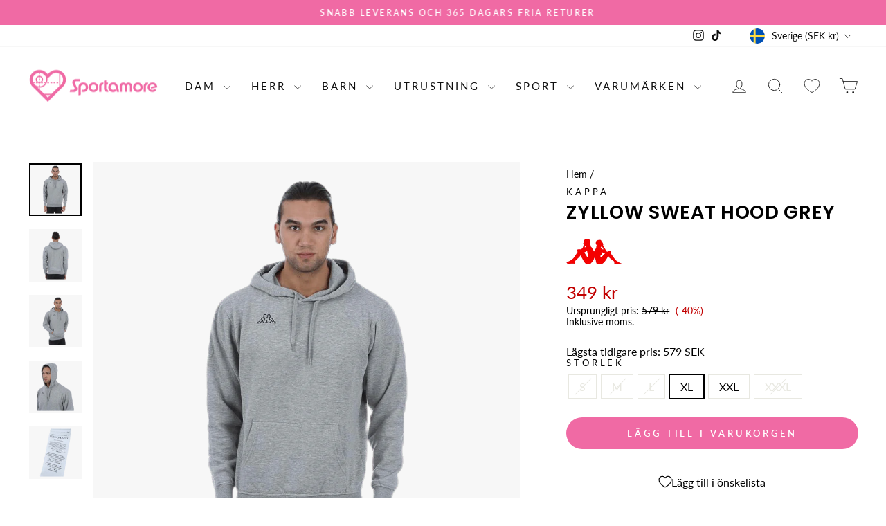

--- FILE ---
content_type: text/html; charset=utf-8
request_url: https://sportamore.com/products/144057-kappa-zyllow-sweat-hood-m-gra
body_size: 179050
content:
<!doctype html>
<html class="no-js" lang="sv" dir="ltr" data-market="sv-SE">
<head>
  <script src="//sportamore.com/cdn/shop/files/pandectes-rules.js?v=7533689036396971512"></script>

  <meta charset="utf-8">
  <meta http-equiv="X-UA-Compatible" content="IE=edge,chrome=1">
  <meta name="viewport" content="width=device-width,initial-scale=1">
  <meta name="theme-color" content="#f06aa4">
  <link rel="canonical" href="https://sportamore.com/products/144057-kappa-zyllow-sweat-hood-m-gra">
  <link rel="preconnect" href="https://cdn.shopify.com" crossorigin>
  <link rel="preconnect" href="https://fonts.shopifycdn.com" crossorigin>
  <link rel="dns-prefetch" href="https://productreviews.shopifycdn.com">
  <link rel="dns-prefetch" href="https://ajax.googleapis.com">
  <link rel="dns-prefetch" href="https://maps.googleapis.com">
  <link rel="dns-prefetch" href="https://maps.gstatic.com"><link rel="shortcut icon" href="//sportamore.com/cdn/shop/files/sportamore-64x16-hearth_PINK_32x32.png?v=1685452406" type="image/png" /><title>Kappa Zyllow Sweat Hood Grey
&ndash; Sportamore.com
</title>
<meta name="description" content="Buy Kappa Zyllow Sweat Hood Grey online at Sportamore! Explore sport apparel from 400+ popular brands. Fast deliveries and free returns!"><meta property="og:site_name" content="Sportamore.com">
  <meta property="og:url" content="https://sportamore.com/products/144057-kappa-zyllow-sweat-hood-m-gra">
  <meta property="og:title" content="Zyllow Sweat Hood Grey">
  <meta property="og:type" content="product">
  <meta property="og:description" content="Buy Kappa Zyllow Sweat Hood Grey online at Sportamore! Explore sport apparel from 400+ popular brands. Fast deliveries and free returns!"><meta property="og:image" content="http://sportamore.com/cdn/shop/products/8052394064566_001_1b38eb830c524e79bd7cf05d1b978383.png?v=1679027920">
    <meta property="og:image:secure_url" content="https://sportamore.com/cdn/shop/products/8052394064566_001_1b38eb830c524e79bd7cf05d1b978383.png?v=1679027920">
    <meta property="og:image:width" content="838">
    <meta property="og:image:height" content="838"><meta name="twitter:site" content="@">
  <meta name="twitter:card" content="summary_large_image">
  <meta name="twitter:title" content="Zyllow Sweat Hood Grey">
  <meta name="twitter:description" content="Buy Kappa Zyllow Sweat Hood Grey online at Sportamore! Explore sport apparel from 400+ popular brands. Fast deliveries and free returns!">
<style data-shopify>@font-face {
  font-family: Poppins;
  font-weight: 600;
  font-style: normal;
  font-display: swap;
  src: url("//sportamore.com/cdn/fonts/poppins/poppins_n6.aa29d4918bc243723d56b59572e18228ed0786f6.woff2") format("woff2"),
       url("//sportamore.com/cdn/fonts/poppins/poppins_n6.5f815d845fe073750885d5b7e619ee00e8111208.woff") format("woff");
}

  @font-face {
  font-family: Lato;
  font-weight: 400;
  font-style: normal;
  font-display: swap;
  src: url("//sportamore.com/cdn/fonts/lato/lato_n4.c3b93d431f0091c8be23185e15c9d1fee1e971c5.woff2") format("woff2"),
       url("//sportamore.com/cdn/fonts/lato/lato_n4.d5c00c781efb195594fd2fd4ad04f7882949e327.woff") format("woff");
}


  @font-face {
  font-family: Lato;
  font-weight: 600;
  font-style: normal;
  font-display: swap;
  src: url("//sportamore.com/cdn/fonts/lato/lato_n6.38d0e3b23b74a60f769c51d1df73fac96c580d59.woff2") format("woff2"),
       url("//sportamore.com/cdn/fonts/lato/lato_n6.3365366161bdcc36a3f97cfbb23954d8c4bf4079.woff") format("woff");
}

  @font-face {
  font-family: Lato;
  font-weight: 400;
  font-style: italic;
  font-display: swap;
  src: url("//sportamore.com/cdn/fonts/lato/lato_i4.09c847adc47c2fefc3368f2e241a3712168bc4b6.woff2") format("woff2"),
       url("//sportamore.com/cdn/fonts/lato/lato_i4.3c7d9eb6c1b0a2bf62d892c3ee4582b016d0f30c.woff") format("woff");
}

  @font-face {
  font-family: Lato;
  font-weight: 600;
  font-style: italic;
  font-display: swap;
  src: url("//sportamore.com/cdn/fonts/lato/lato_i6.ab357ee5069e0603c2899b31e2b8ae84c4a42a48.woff2") format("woff2"),
       url("//sportamore.com/cdn/fonts/lato/lato_i6.3164fed79d7d987c1390528781c7c2f59ac7a746.woff") format("woff");
}

</style><link href="//sportamore.com/cdn/shop/t/39/assets/theme.css?v=137234333993790815221744812093" rel="stylesheet" type="text/css" media="all" />
<style data-shopify>:root {
    --typeHeaderPrimary: Poppins;
    --typeHeaderFallback: sans-serif;
    --typeHeaderSize: 32px;
    --typeHeaderWeight: 600;
    --typeHeaderLineHeight: 1;
    --typeHeaderSpacing: 0.025em;

    --typeBasePrimary:Lato;
    --typeBaseFallback:sans-serif;
    --typeBaseSize: 16px;
    --typeBaseWeight: 400;
    --typeBaseSpacing: 0.0em;
    --typeBaseLineHeight: 1.2;
    --typeBaselineHeightMinus01: 1.1;

    --typeCollectionTitle: 20px;

    --iconWeight: 2px;
    --iconLinecaps: round;

    
        --buttonRadius: 50px;
    

    --colorGridOverlayOpacity: 0.1;
    }

    .placeholder-content {
    background-image: linear-gradient(100deg, #f7f7f7 40%, #efefef 63%, #f7f7f7 79%);
    }</style><script>
    document.documentElement.className = document.documentElement.className.replace('no-js', 'js');

    window.theme = window.theme || {};
    theme.routes = {
      home: "/",
      cart: "/cart.js",
      cartPage: "/cart",
      cartAdd: "/cart/add.js",
      cartChange: "/cart/change.js",
      search: "/search",
      predictiveSearch: "/search/suggest"
    };
    theme.strings = {
      soldOut: "Utsåld",
      unavailable: "Inte tillgänglig",
      inStockLabel: "Finns i lager, redo att skickas",
      oneStockLabel: "Lågt lager - [count] produkter kvar",
      otherStockLabel: "Lågt lager - [count] produkter kvar",
      willNotShipUntil: "Klar att skickas [date]",
      willBeInStockAfter: "Åter i lager [date]",
      waitingForStock: "Väntar på påfyllning",
      savePrice: "(-[saved_amount])",
      cartEmpty: "Din varukorg är för närvarande tom.",
      cartTermsConfirmation: "Du måste godkänna försäljningsvillkoren för att kunna checka ut",
      searchCollections: "Produktkollektioner",
      searchPages: "Sidor:",
      searchArticles: "Artiklar:",
      productFrom: "från ",
      maxQuantity: "Du kan bara ha [quantity] av [title] i din varukorg."
    };
    theme.settings = {
      cartType: "drawer",
      isCustomerTemplate: false,
      moneyFormat: "{{amount_no_decimals}} kr",
      saveType: "percent",
      productImageSize: "square",
      productImageCover: false,
      predictiveSearch: false,
      predictiveSearchType: null,
      predictiveSearchVendor: false,
      predictiveSearchPrice: false,
      quickView: false,
      themeName: 'Impulse',
      themeVersion: "7.4.0"
    };
  </script>

  <script>window.performance && window.performance.mark && window.performance.mark('shopify.content_for_header.start');</script><meta name="facebook-domain-verification" content="u8fhacqn8v91tilg8zr6940eu9f0u5">
<meta name="google-site-verification" content="4qtXUeL6LgIKiNize0eGFCKJ2oQbF1WFPzkxkwcnusA">
<meta id="shopify-digital-wallet" name="shopify-digital-wallet" content="/66011889900/digital_wallets/dialog">
<meta name="shopify-checkout-api-token" content="0a766b4472ca8f33dbe7cfdc9d5333de">
<link rel="alternate" hreflang="x-default" href="https://sportamore.com/products/144057-kappa-zyllow-sweat-hood-m-gra">
<link rel="alternate" hreflang="de-AT" href="https://sportamore.com/de-at/products/144057-kappa-zyllow-sweat-hood-m-gra">
<link rel="alternate" hreflang="nl-BE" href="https://sportamore.com/nl-be/products/144057-kappa-zyllow-sweat-hood-m-gra">
<link rel="alternate" hreflang="fr-BE" href="https://sportamore.com/fr-be/products/144057-kappa-zyllow-sweat-hood-m-gra">
<link rel="alternate" hreflang="cs-CZ" href="https://sportamore.com/cs-cz/products/144057-kappa-zyllow-sweat-hood-m-gra">
<link rel="alternate" hreflang="da-DK" href="https://sportamore.com/da-dk/products/144057-kappa-zyllow-sweat-hood-m-gra">
<link rel="alternate" hreflang="en-GB" href="https://sportamore.com/en-gb/products/144057-kappa-zyllow-sweat-hood-m-gra">
<link rel="alternate" hreflang="et-EE" href="https://sportamore.com/et-ee/products/144057-kappa-zyllow-sweat-hood-m-gra">
<link rel="alternate" hreflang="fi-FI" href="https://sportamore.com/fi-fi/products/144057-kappa-zyllow-sweat-hood-m-gra">
<link rel="alternate" hreflang="fr-FR" href="https://sportamore.com/fr-fr/products/144057-kappa-zyllow-sweat-hood-m-gra">
<link rel="alternate" hreflang="de-DE" href="https://sportamore.com/de-de/products/144057-kappa-zyllow-sweat-hood-m-gra">
<link rel="alternate" hreflang="is-IS" href="https://sportamore.com/is-is/products/144057-kappa-zyllow-sweat-hood-m-gra">
<link rel="alternate" hreflang="en-IE" href="https://sportamore.com/en-ie/products/144057-kappa-zyllow-sweat-hood-m-gra">
<link rel="alternate" hreflang="it-IT" href="https://sportamore.com/it-it/products/144057-kappa-zyllow-sweat-hood-m-gra">
<link rel="alternate" hreflang="lv-LV" href="https://sportamore.com/lv-lv/products/144057-kappa-zyllow-sweat-hood-m-gra">
<link rel="alternate" hreflang="lt-LT" href="https://sportamore.com/lt-lt/products/144057-kappa-zyllow-sweat-hood-m-gra">
<link rel="alternate" hreflang="fr-LU" href="https://sportamore.com/fr-lu/products/144057-kappa-zyllow-sweat-hood-m-gra">
<link rel="alternate" hreflang="nl-NL" href="https://sportamore.com/nl-nl/products/144057-kappa-zyllow-sweat-hood-m-gra">
<link rel="alternate" hreflang="no-NO" href="https://sportamore.com/no-no/products/144057-kappa-zyllow-sweat-hood-m-gra">
<link rel="alternate" hreflang="pl-PL" href="https://sportamore.com/pl-pl/products/144057-kappa-zyllow-sweat-hood-m-gra">
<link rel="alternate" hreflang="pt-PT" href="https://sportamore.com/pt-pt/products/144057-kappa-zyllow-sweat-hood-m-gra">
<link rel="alternate" hreflang="sk-SK" href="https://sportamore.com/sk-sk/products/144057-kappa-zyllow-sweat-hood-m-gra">
<link rel="alternate" hreflang="sl-SI" href="https://sportamore.com/sl-si/products/144057-kappa-zyllow-sweat-hood-m-gra">
<link rel="alternate" hreflang="es-ES" href="https://sportamore.com/es-es/products/144057-kappa-zyllow-sweat-hood-m-gra">
<link rel="alternate" hreflang="de-CH" href="https://sportamore.com/de-ch/products/144057-kappa-zyllow-sweat-hood-m-gra">
<link rel="alternate" hreflang="sv-SE" href="https://sportamore.com/products/144057-kappa-zyllow-sweat-hood-m-gra">
<link rel="alternate" type="application/json+oembed" href="https://sportamore.com/products/144057-kappa-zyllow-sweat-hood-m-gra.oembed">
<script async="async" src="/checkouts/internal/preloads.js?locale=sv-SE"></script>
<script id="apple-pay-shop-capabilities" type="application/json">{"shopId":66011889900,"countryCode":"SE","currencyCode":"SEK","merchantCapabilities":["supports3DS"],"merchantId":"gid:\/\/shopify\/Shop\/66011889900","merchantName":"Sportamore.com","requiredBillingContactFields":["postalAddress","email","phone"],"requiredShippingContactFields":["postalAddress","email","phone"],"shippingType":"shipping","supportedNetworks":["visa","maestro","masterCard","amex"],"total":{"type":"pending","label":"Sportamore.com","amount":"1.00"},"shopifyPaymentsEnabled":true,"supportsSubscriptions":true}</script>
<script id="shopify-features" type="application/json">{"accessToken":"0a766b4472ca8f33dbe7cfdc9d5333de","betas":["rich-media-storefront-analytics"],"domain":"sportamore.com","predictiveSearch":true,"shopId":66011889900,"locale":"sv"}</script>
<script>var Shopify = Shopify || {};
Shopify.shop = "sportamore-com.myshopify.com";
Shopify.locale = "sv";
Shopify.currency = {"active":"SEK","rate":"1.0"};
Shopify.country = "SE";
Shopify.theme = {"name":"Updated copy of Impulse - LH pris kommunikation","id":157830021465,"schema_name":"Impulse","schema_version":"7.4.0","theme_store_id":857,"role":"main"};
Shopify.theme.handle = "null";
Shopify.theme.style = {"id":null,"handle":null};
Shopify.cdnHost = "sportamore.com/cdn";
Shopify.routes = Shopify.routes || {};
Shopify.routes.root = "/";</script>
<script type="module">!function(o){(o.Shopify=o.Shopify||{}).modules=!0}(window);</script>
<script>!function(o){function n(){var o=[];function n(){o.push(Array.prototype.slice.apply(arguments))}return n.q=o,n}var t=o.Shopify=o.Shopify||{};t.loadFeatures=n(),t.autoloadFeatures=n()}(window);</script>
<script id="shop-js-analytics" type="application/json">{"pageType":"product"}</script>
<script defer="defer" async type="module" src="//sportamore.com/cdn/shopifycloud/shop-js/modules/v2/client.init-shop-cart-sync_D51RTnKt.sv.esm.js"></script>
<script defer="defer" async type="module" src="//sportamore.com/cdn/shopifycloud/shop-js/modules/v2/chunk.common_dmzdNcGn.esm.js"></script>
<script defer="defer" async type="module" src="//sportamore.com/cdn/shopifycloud/shop-js/modules/v2/chunk.modal_D9odvy2b.esm.js"></script>
<script type="module">
  await import("//sportamore.com/cdn/shopifycloud/shop-js/modules/v2/client.init-shop-cart-sync_D51RTnKt.sv.esm.js");
await import("//sportamore.com/cdn/shopifycloud/shop-js/modules/v2/chunk.common_dmzdNcGn.esm.js");
await import("//sportamore.com/cdn/shopifycloud/shop-js/modules/v2/chunk.modal_D9odvy2b.esm.js");

  window.Shopify.SignInWithShop?.initShopCartSync?.({"fedCMEnabled":true,"windoidEnabled":true});

</script>
<script>(function() {
  var isLoaded = false;
  function asyncLoad() {
    if (isLoaded) return;
    isLoaded = true;
    var urls = ["https:\/\/cdn.instantbrandpage.lowfruitsolutions.com\/767c03cc37f63c64012b3fe02d491ff6\/featured-slider-35eb460fa8c7439c19ede1901ffc41f3.js?shop=sportamore-com.myshopify.com","https:\/\/cdn.instantbrandpage.lowfruitsolutions.com\/767c03cc37f63c64012b3fe02d491ff6\/brand-page-7bbe7c8eca4dff40a67179230b242025.js?shop=sportamore-com.myshopify.com","https:\/\/ecommplugins-scripts.trustpilot.com\/v2.1\/js\/header.min.js?settings=eyJrZXkiOiJjVXlCVlZkSDlvQUFMS3VLIiwicyI6Im5vbmUifQ==\u0026shop=sportamore-com.myshopify.com","https:\/\/ecommplugins-trustboxsettings.trustpilot.com\/sportamore-com.myshopify.com.js?settings=1717059158259\u0026shop=sportamore-com.myshopify.com","https:\/\/widget.trustpilot.com\/bootstrap\/v5\/tp.widget.sync.bootstrap.min.js?shop=sportamore-com.myshopify.com"];
    for (var i = 0; i < urls.length; i++) {
      var s = document.createElement('script');
      s.type = 'text/javascript';
      s.async = true;
      s.src = urls[i];
      var x = document.getElementsByTagName('script')[0];
      x.parentNode.insertBefore(s, x);
    }
  };
  if(window.attachEvent) {
    window.attachEvent('onload', asyncLoad);
  } else {
    window.addEventListener('load', asyncLoad, false);
  }
})();</script>
<script id="__st">var __st={"a":66011889900,"offset":3600,"reqid":"77072482-6019-495e-b7cb-70bc20364a8c-1770010957","pageurl":"sportamore.com\/products\/144057-kappa-zyllow-sweat-hood-m-gra","u":"8d4443535fa7","p":"product","rtyp":"product","rid":7894091104492};</script>
<script>window.ShopifyPaypalV4VisibilityTracking = true;</script>
<script id="captcha-bootstrap">!function(){'use strict';const t='contact',e='account',n='new_comment',o=[[t,t],['blogs',n],['comments',n],[t,'customer']],c=[[e,'customer_login'],[e,'guest_login'],[e,'recover_customer_password'],[e,'create_customer']],r=t=>t.map((([t,e])=>`form[action*='/${t}']:not([data-nocaptcha='true']) input[name='form_type'][value='${e}']`)).join(','),a=t=>()=>t?[...document.querySelectorAll(t)].map((t=>t.form)):[];function s(){const t=[...o],e=r(t);return a(e)}const i='password',u='form_key',d=['recaptcha-v3-token','g-recaptcha-response','h-captcha-response',i],f=()=>{try{return window.sessionStorage}catch{return}},m='__shopify_v',_=t=>t.elements[u];function p(t,e,n=!1){try{const o=window.sessionStorage,c=JSON.parse(o.getItem(e)),{data:r}=function(t){const{data:e,action:n}=t;return t[m]||n?{data:e,action:n}:{data:t,action:n}}(c);for(const[e,n]of Object.entries(r))t.elements[e]&&(t.elements[e].value=n);n&&o.removeItem(e)}catch(o){console.error('form repopulation failed',{error:o})}}const l='form_type',E='cptcha';function T(t){t.dataset[E]=!0}const w=window,h=w.document,L='Shopify',v='ce_forms',y='captcha';let A=!1;((t,e)=>{const n=(g='f06e6c50-85a8-45c8-87d0-21a2b65856fe',I='https://cdn.shopify.com/shopifycloud/storefront-forms-hcaptcha/ce_storefront_forms_captcha_hcaptcha.v1.5.2.iife.js',D={infoText:'Skyddas av hCaptcha',privacyText:'Integritet',termsText:'Villkor'},(t,e,n)=>{const o=w[L][v],c=o.bindForm;if(c)return c(t,g,e,D).then(n);var r;o.q.push([[t,g,e,D],n]),r=I,A||(h.body.append(Object.assign(h.createElement('script'),{id:'captcha-provider',async:!0,src:r})),A=!0)});var g,I,D;w[L]=w[L]||{},w[L][v]=w[L][v]||{},w[L][v].q=[],w[L][y]=w[L][y]||{},w[L][y].protect=function(t,e){n(t,void 0,e),T(t)},Object.freeze(w[L][y]),function(t,e,n,w,h,L){const[v,y,A,g]=function(t,e,n){const i=e?o:[],u=t?c:[],d=[...i,...u],f=r(d),m=r(i),_=r(d.filter((([t,e])=>n.includes(e))));return[a(f),a(m),a(_),s()]}(w,h,L),I=t=>{const e=t.target;return e instanceof HTMLFormElement?e:e&&e.form},D=t=>v().includes(t);t.addEventListener('submit',(t=>{const e=I(t);if(!e)return;const n=D(e)&&!e.dataset.hcaptchaBound&&!e.dataset.recaptchaBound,o=_(e),c=g().includes(e)&&(!o||!o.value);(n||c)&&t.preventDefault(),c&&!n&&(function(t){try{if(!f())return;!function(t){const e=f();if(!e)return;const n=_(t);if(!n)return;const o=n.value;o&&e.removeItem(o)}(t);const e=Array.from(Array(32),(()=>Math.random().toString(36)[2])).join('');!function(t,e){_(t)||t.append(Object.assign(document.createElement('input'),{type:'hidden',name:u})),t.elements[u].value=e}(t,e),function(t,e){const n=f();if(!n)return;const o=[...t.querySelectorAll(`input[type='${i}']`)].map((({name:t})=>t)),c=[...d,...o],r={};for(const[a,s]of new FormData(t).entries())c.includes(a)||(r[a]=s);n.setItem(e,JSON.stringify({[m]:1,action:t.action,data:r}))}(t,e)}catch(e){console.error('failed to persist form',e)}}(e),e.submit())}));const S=(t,e)=>{t&&!t.dataset[E]&&(n(t,e.some((e=>e===t))),T(t))};for(const o of['focusin','change'])t.addEventListener(o,(t=>{const e=I(t);D(e)&&S(e,y())}));const B=e.get('form_key'),M=e.get(l),P=B&&M;t.addEventListener('DOMContentLoaded',(()=>{const t=y();if(P)for(const e of t)e.elements[l].value===M&&p(e,B);[...new Set([...A(),...v().filter((t=>'true'===t.dataset.shopifyCaptcha))])].forEach((e=>S(e,t)))}))}(h,new URLSearchParams(w.location.search),n,t,e,['guest_login'])})(!0,!0)}();</script>
<script integrity="sha256-4kQ18oKyAcykRKYeNunJcIwy7WH5gtpwJnB7kiuLZ1E=" data-source-attribution="shopify.loadfeatures" defer="defer" src="//sportamore.com/cdn/shopifycloud/storefront/assets/storefront/load_feature-a0a9edcb.js" crossorigin="anonymous"></script>
<script data-source-attribution="shopify.dynamic_checkout.dynamic.init">var Shopify=Shopify||{};Shopify.PaymentButton=Shopify.PaymentButton||{isStorefrontPortableWallets:!0,init:function(){window.Shopify.PaymentButton.init=function(){};var t=document.createElement("script");t.src="https://sportamore.com/cdn/shopifycloud/portable-wallets/latest/portable-wallets.sv.js",t.type="module",document.head.appendChild(t)}};
</script>
<script data-source-attribution="shopify.dynamic_checkout.buyer_consent">
  function portableWalletsHideBuyerConsent(e){var t=document.getElementById("shopify-buyer-consent"),n=document.getElementById("shopify-subscription-policy-button");t&&n&&(t.classList.add("hidden"),t.setAttribute("aria-hidden","true"),n.removeEventListener("click",e))}function portableWalletsShowBuyerConsent(e){var t=document.getElementById("shopify-buyer-consent"),n=document.getElementById("shopify-subscription-policy-button");t&&n&&(t.classList.remove("hidden"),t.removeAttribute("aria-hidden"),n.addEventListener("click",e))}window.Shopify?.PaymentButton&&(window.Shopify.PaymentButton.hideBuyerConsent=portableWalletsHideBuyerConsent,window.Shopify.PaymentButton.showBuyerConsent=portableWalletsShowBuyerConsent);
</script>
<script data-source-attribution="shopify.dynamic_checkout.cart.bootstrap">document.addEventListener("DOMContentLoaded",(function(){function t(){return document.querySelector("shopify-accelerated-checkout-cart, shopify-accelerated-checkout")}if(t())Shopify.PaymentButton.init();else{new MutationObserver((function(e,n){t()&&(Shopify.PaymentButton.init(),n.disconnect())})).observe(document.body,{childList:!0,subtree:!0})}}));
</script>
<link id="shopify-accelerated-checkout-styles" rel="stylesheet" media="screen" href="https://sportamore.com/cdn/shopifycloud/portable-wallets/latest/accelerated-checkout-backwards-compat.css" crossorigin="anonymous">
<style id="shopify-accelerated-checkout-cart">
        #shopify-buyer-consent {
  margin-top: 1em;
  display: inline-block;
  width: 100%;
}

#shopify-buyer-consent.hidden {
  display: none;
}

#shopify-subscription-policy-button {
  background: none;
  border: none;
  padding: 0;
  text-decoration: underline;
  font-size: inherit;
  cursor: pointer;
}

#shopify-subscription-policy-button::before {
  box-shadow: none;
}

      </style>

<script>window.performance && window.performance.mark && window.performance.mark('shopify.content_for_header.end');</script>

  <script src="//sportamore.com/cdn/shop/t/39/assets/vendor-scripts-v11.js" defer="defer"></script><link rel="stylesheet" href="//sportamore.com/cdn/shop/t/39/assets/country-flags.css"><script src="//sportamore.com/cdn/shop/t/39/assets/theme.js?v=66447858802808184731705654503" defer="defer"></script>
<!-- BEGIN app block: shopify://apps/pandectes-gdpr/blocks/banner/58c0baa2-6cc1-480c-9ea6-38d6d559556a -->
  
    
      <!-- TCF is active, scripts are loaded above -->
      
      <script>
        
          window.PandectesSettings = {"store":{"id":66011889900,"plan":"plus","theme":"Updated copy of Impulse - LH pris kommunikation","primaryLocale":"en","adminMode":false,"headless":false,"storefrontRootDomain":"","checkoutRootDomain":"","storefrontAccessToken":""},"tsPublished":1744608761,"declaration":{"declDays":"","declName":"","declPath":"","declType":"","isActive":false,"showType":true,"declHours":"","declYears":"","declDomain":"","declMonths":"","declMinutes":"","declPurpose":"","declSeconds":"","declSession":"","showPurpose":false,"declProvider":"","showProvider":true,"declIntroText":"","declRetention":"","declFirstParty":"","declThirdParty":"","showDateGenerated":true},"language":{"unpublished":[],"languageMode":"Multilingual","fallbackLanguage":"en","languageDetection":"locale","languagesSupported":["cs","da","nl","et","fi","fr","de","is","it","lv","lt","no","pl","pt","sk","sl","es","sv"]},"texts":{"managed":{"headerText":{"cs":"ZÁLEŽÍ NÁM NA VAŠEM SOUKROMÍ","da":"VI BEKYMRER OS OM DIT PRIVATLIV","de":"WIR KÜMMERN UNS UM IHRE PRIVATSPHÄRE","en":"WE CARE ABOUT YOUR PRIVACY","es":"NOS PREOCUPAMOS POR TU PRIVACIDAD","et":"ME HOOLIME TEIE PRIVAATSUSE KOHTA","fi":"VÄLITÄMME YKSITYISYYDESTÄSI","fr":"NOUS NOUS SOUCIONS DE VOTRE VIE PRIVÉE","it":"CI IMPORTA DELLA TUA PRIVACY","lt":"MUMS RŪPINA JŪSŲ PRIVATUMAS","lv":"MĒS RŪPĒJAM JŪSU PRIVATUMS","nl":"WIJ ZORGEN VOOR UW PRIVACY","pl":"DBAMY O TWOJĄ PRYWATNOŚĆ","pt":"NÓS NOS PREOCUPAMOS COM SUA PRIVACIDADE","sk":"ZÁLEŽÍ NÁM NA VAŠOM SÚKROMÍ","sl":"SKRB NAM je VAŠA ZASEBNOST","sv":"VI SKRÄDDARSYR DIN UPPLEVELSE","no":"VI BRYR OSS OM PERSONVERNET DITT","is":"Okkur þykir vænt um persónuvernd þína"},"consentText":{"cs":"Používáme soubory cookie a další technologie k udržení spolehlivosti a bezpečnosti našich webových stránek, k měření výkonu a poskytování personalizovaného zážitku z nakupování.","da":"Vi bruger cookies og andre teknologier til at holde vores websted pålideligt og sikkert, til at måle ydeevne og give en personlig købsoplevelse.","de":"Wir verwenden Cookies und andere Technologien, um unsere Website zuverlässig und sicher zu halten, die Leistung zu messen und ein personalisiertes Einkaufserlebnis zu bieten.","en":"We use cookies to keep our website reliable and secure, to measure performance and to provide a personalized shopping experience.","es":"Usamos cookies y otras tecnologías para mantener nuestro sitio web confiable y seguro, para medir el rendimiento y brindar una experiencia de compra personalizada.","et":"Kasutame küpsiseid ja muid tehnoloogiaid, et hoida meie veebisait usaldusväärne ja turvaline, mõõta toimivust ja pakkuda isikupärastatud ostukogemust.","fi":"Käytämme evästeitä ja muita teknologiaa pitääksemme verkkosivustomme luotettavana ja turvallisena, mitataksemme suorituskykyä ja tarjotaksemme sinulle yksilöllisen ostokokemuksen.","fr":"Nous utilisons des cookies et d'autres technologies pour assurer la fiabilité et la sécurité de notre site Web, mesurer les performances et offrir une expérience d'achat personnalisée.","it":"Utilizziamo i cookie e altre tecnologie per mantenere il nostro sito Web affidabile e sicuro, per misurare le prestazioni e fornire un'esperienza di acquisto personalizzata.","lt":"Naudojame slapukus ir kitas technologijas, kad mūsų svetainė būtų patikima ir saugi, įvertintume našumą ir suteiktume individualizuotą apsipirkimo patirtį.","lv":"Mēs izmantojam sīkfailus un citas tehnoloģijas, lai mūsu vietne būtu uzticama un droša, novērtētu veiktspēju un nodrošinātu personalizētu iepirkšanās pieredzi.","nl":"We gebruiken cookies en andere technologieën om onze website betrouwbaar en veilig te houden, de prestaties te meten en een gepersonaliseerde winkelervaring te bieden.","pl":"Używamy plików cookie i innych technologii, aby nasza witryna była niezawodna i bezpieczna, aby mierzyć wydajność i zapewniać spersonalizowane zakupy.","pt":"Usamos cookies e outras tecnologias para manter nosso site confiável e seguro, para medir o desempenho e fornecer uma experiência de compra personalizada.","sk":"Používame súbory cookie a ďalšie technológie, aby sme udržali našu webovú stránku spoľahlivú a zabezpečenú, aby sme merali výkonnosť a poskytovali personalizovaný zážitok z nakupovania.","sl":"Piškotke in druge tehnologije uporabljamo za zagotavljanje zanesljivosti in varnosti naše spletne strani, za merjenje učinkovitosti in zagotavljanje prilagojene nakupovalne izkušnje.","sv":"Vi använder cookies för att hålla vår webbplats pålitlig och säker, för att mäta prestanda och för att ge en personlig shoppingupplevelse.","no":"Vi bruker informasjonskapsler og lignende teknologier for å holde nettsiden vår pålitelig og sikker, for å måle ytelse og gi en personlig handleopplevelse.","is":"Við notum vafrakökur og aðra tækni til að halda vefsíðunni okkar áreiðanlegri og öruggri, til að mæla frammistöðu og veita persónulega verslunarupplifun."},"linkText":{"cs":"Zjistěte více","da":"Få mere at vide","de":"Erfahren Sie mehr","en":"Learn more","es":"Aprende más","et":"Lisateavet","fi":"Lue lisää","fr":"Apprendre encore plus","it":"Saperne di più","lt":"Sužinokite daugiau","lv":"Uzzināt vairāk","nl":"Kom meer te weten","pl":"Ucz się więcej","pt":"Saber mais","sk":"Uč sa viac","sl":"Nauči se več","sv":"Läs mer","no":"Les mer","is":"Læra meira"},"imprintText":{"cs":"Otisk","da":"Aftryk","de":"Impressum","en":"Imprint","es":"Imprimir","et":"Imprint","fi":"Jälki","fr":"Imprimer","it":"Impronta","lt":"Įspaudas","lv":"Nospiedums","nl":"Afdruk","pl":"Odcisk","pt":"Imprimir","sk":"odtlačok","sl":"Odtis","sv":"Avtryck","no":"Avtrykk","is":"Áletrun"},"googleLinkText":{"cs":"Zásady ochrany soukromí Google","da":"Googles privatlivsbetingelser","de":"Googles Datenschutzbestimmungen","en":"Google's Privacy Terms","es":"Términos de privacidad de Google","et":"Google'i privaatsustingimused","fi":"Googlen tietosuojaehdot","fr":"Conditions de confidentialité de Google","it":"Termini sulla privacy di Google","lt":"Google privatumo sąlygos","lv":"Google konfidencialitātes noteikumi","nl":"Privacyvoorwaarden van Google","pl":"Warunki prywatności Google","pt":"Termos de Privacidade do Google","sk":"Podmienky ochrany súkromia Google","sl":"Googlov pravilnik o zasebnosti","sv":"Googles sekretessvillkor"},"allowButtonText":{"cs":"Pokračovat","da":"Fortsæt til","de":"Weitermachen","en":"Continue","es":"Continuar","et":"Jätka","fi":"Jatka","fr":"Continuer","it":"Continua","lt":"Tęsti","lv":"Turpināt","nl":"Doorgaan","pl":"Kontynuować","pt":"Continuar","sk":"ďalej","sl":"Nadaljuj","sv":"Fortsätt","no":"Fortsette","is":"Halda áfram"},"denyButtonText":{"cs":"Pokles","da":"Nedgang","de":"Abfall","en":"Decline","es":"Rechazar","et":"Keeldumine","fi":"Hylkää","fr":"Déclin","it":"Declino","lt":"Atmesti","lv":"Noraidīt","nl":"Afwijzen","pl":"Spadek","pt":"Declínio","sk":"Odmietnuť","sl":"Zavrni","sv":"Avböj","no":"Avslå","is":"Afneita"},"dismissButtonText":{"cs":"OK","da":"Okay","de":"OK","en":"Ok","es":"De acuerdo","et":"Okei","fi":"Ok","fr":"D'accord","it":"OK","lt":"Gerai","lv":"Labi","nl":"OK","pl":"OK","pt":"OK","sk":"Dobre","sl":"V redu","sv":"Ok","no":"Ok","is":"Allt í lagi"},"leaveSiteButtonText":{"cs":"Opustit tento web","da":"Forlad dette websted","de":"Verlassen Sie diese Seite","en":"Leave this site","es":"dejar este sitio","et":"Lahku sellelt saidilt","fi":"Poistu tältä sivustolta","fr":"Quitter ce site","it":"Lascia questo sito","lt":"Palikite šią svetainę","lv":"Atstāt šo vietni","nl":"Verlaat deze site","pl":"Opuść tę witrynę","pt":"Sair deste site","sk":"Opustite túto stránku","sl":"Zapusti to spletno mesto","sv":"Lämna den här webbplatsen","no":"Forlat denne siden","is":"Farðu frá þessari síðu"},"preferencesButtonText":{"cs":"Nastavení","da":"Dine indstillinger","de":"Einstellungen","en":"Settings","es":"Ajustes","et":"Seaded","fi":"Asetukset","fr":"Paramètres","it":"Impostazioni","lt":"Nustatymai","lv":"Iestatījumi","nl":"Instellingen","pl":"Ustawienia","pt":"Configurações","sk":"nastavenie","sl":"nastavitve","sv":"Inställningar","no":"Innstillinger","is":"Stillingar"},"cookiePolicyText":{"cs":"Zásady používání souborů cookie","da":"Cookiepolitik","de":"Cookie-Richtlinie","en":"Cookie policy","es":"Política de cookies","et":"Küpsiste poliitika","fi":"Evästekäytäntö","fr":"Politique relative aux cookies","it":"Gestione dei Cookie","lt":"Slapukų politika","lv":"Sīkdatņu politika","nl":"Cookie beleid","pl":"Polityka Cookie","pt":"política de cookies","sk":"Zásady používania súborov cookie","sl":"Politika piškotkov","sv":"Cookiepolicy","no":"Cookie policy","is":"Cookie stefna"},"preferencesPopupTitleText":{"cs":"Spravujte předvolby souhlasu","da":"Administrer samtykkepræferencer","de":"Einwilligungspräferenzen verwalten","en":"Manage consent preferences","es":"Administrar preferencias de consentimiento","et":"Hallake nõusoleku eelistusi","fi":"Hallinnoi suostumusasetuksia","fr":"Gérer les préférences de consentement","it":"Gestisci le preferenze di consenso","lt":"Tvarkykite sutikimo nuostatas","lv":"Pārvaldiet piekrišanas preferences","nl":"Toestemmingsvoorkeuren beheren","pl":"Zarządzaj preferencjami dotyczącymi zgody","pt":"Gerenciar preferências de consentimento","sk":"Spravujte predvoľby súhlasu","sl":"Upravljajte nastavitve soglasja","sv":"Hantera samtyckespreferenser","no":"Administrer samtykkepreferanser","is":"Stjórna samþykkisstillingum"},"preferencesPopupIntroText":{"cs":"Soubory cookie používáme k optimalizaci funkčnosti webu, analýze výkonu a poskytování personalizovaného zážitku. Některé soubory cookie jsou nezbytné pro správné fungování a fungování webových stránek. Tyto soubory cookie nelze zakázat. V tomto okně můžete spravovat své preference souborů cookie.","da":"Vi bruger cookies til at optimere hjemmesidens funktionalitet, analysere ydeevnen og give dig en personlig oplevelse. Nogle cookies er nødvendige for at få hjemmesiden til at fungere og fungere korrekt. Disse cookies kan ikke deaktiveres. I dette vindue kan du administrere dine præferencer for cookies.","de":"Wir verwenden Cookies, um die Funktionalität der Website zu optimieren, die Leistung zu analysieren und Ihnen ein personalisiertes Erlebnis zu bieten. Einige Cookies sind unerlässlich, damit die Website ordnungsgemäß funktioniert und funktioniert. Diese Cookies können nicht deaktiviert werden. In diesem Fenster können Sie Ihre Präferenz für Cookies verwalten.","en":"We use cookies to optimize website functionality, analyze the performance, and provide personalized experience to you. Some cookies are essential to make the website operate and function correctly. Those cookies cannot be disabled. In this window you can manage your preference of cookies.","es":"Usamos cookies para optimizar la funcionalidad del sitio web, analizar el rendimiento y brindarle una experiencia personalizada. Algunas cookies son esenciales para que el sitio web funcione y funcione correctamente. Esas cookies no se pueden deshabilitar. En esta ventana puede gestionar su preferencia de cookies.","et":"Kasutame küpsiseid, et optimeerida veebisaidi funktsionaalsust, analüüsida toimivust ja pakkuda teile isikupärastatud kogemust. Mõned küpsised on veebisaidi korrektseks toimimiseks ja toimimiseks hädavajalikud. Neid küpsiseid ei saa keelata. Selles aknas saate hallata küpsiste eelistusi.","fi":"Käytämme evästeitä optimoidaksemme verkkosivuston toimivuutta, analysoidaksemme suorituskykyä ja tarjotaksemme sinulle henkilökohtaisen käyttökokemuksen. Jotkut evästeet ovat välttämättömiä, jotta sivusto toimisi ja toimisi oikein. Näitä evästeitä ei voi poistaa käytöstä. Tässä ikkunassa voit hallita evästeasetuksiasi.","fr":"Nous utilisons des cookies pour optimiser les fonctionnalités du site Web, analyser les performances et vous offrir une expérience personnalisée. Certains cookies sont indispensables au bon fonctionnement et au bon fonctionnement du site Web. Ces cookies ne peuvent pas être désactivés. Dans cette fenêtre, vous pouvez gérer vos préférences en matière de cookies.","it":"Utilizziamo i cookie per ottimizzare la funzionalità del sito Web, analizzare le prestazioni e fornire un'esperienza personalizzata all'utente. Alcuni cookie sono essenziali per far funzionare e funzionare correttamente il sito web. Questi cookie non possono essere disabilitati. In questa finestra puoi gestire le tue preferenze sui cookie.","lt":"Naudojame slapukus siekdami optimizuoti svetainės funkcionalumą, analizuoti našumą ir suteikti jums asmeninę patirtį. Kai kurie slapukai yra būtini, kad svetainė veiktų ir tinkamai veiktų. Šių slapukų negalima išjungti. Šiame lange galite valdyti slapukų pasirinkimą.","lv":"Mēs izmantojam sīkfailus, lai optimizētu vietnes funkcionalitāti, analizētu veiktspēju un sniegtu jums personalizētu pieredzi. Dažas sīkdatnes ir būtiskas, lai vietne darbotos un darbotos pareizi. Šos sīkfailus nevar atspējot. Šajā logā varat pārvaldīt savu izvēli sīkfailiem.","nl":"We gebruiken cookies om de functionaliteit van de website te optimaliseren, de prestaties te analyseren en u een gepersonaliseerde ervaring te bieden. Sommige cookies zijn essentieel om de website goed te laten werken en correct te laten functioneren. Die cookies kunnen niet worden uitgeschakeld. In dit venster kunt u uw voorkeur voor cookies beheren.","pl":"Używamy plików cookie, aby optymalizować funkcjonalność witryny, analizować wydajność i zapewniać spersonalizowane wrażenia. Niektóre pliki cookie są niezbędne, aby strona działała i działała poprawnie. Tych plików cookie nie można wyłączyć. W tym oknie możesz zarządzać swoimi preferencjami dotyczącymi plików cookies.","pt":"Usamos cookies para otimizar a funcionalidade do site, analisar o desempenho e fornecer uma experiência personalizada para você. Alguns cookies são essenciais para que o site funcione e funcione corretamente. Esses cookies não podem ser desativados. Nesta janela pode gerir a sua preferência de cookies.","sk":"Súbory cookie používame na optimalizáciu funkčnosti webových stránok, analýzu výkonu a poskytovanie prispôsobeného zážitku. Niektoré súbory cookie sú nevyhnutné na správne fungovanie a fungovanie webovej stránky. Tieto súbory cookie nemožno zakázať. V tomto okne môžete spravovať preferencie súborov cookie.","sl":"Piškotke uporabljamo za optimizacijo funkcionalnosti spletnega mesta, analizo delovanja in zagotavljanje prilagojene izkušnje. Nekateri piškotki so bistveni za pravilno delovanje in delovanje spletne strani. Teh piškotkov ni mogoče onemogočiti. V tem oknu lahko upravljate svoje nastavitve piškotkov.","sv":"Vi använder cookies för att optimera webbplatsens funktionalitet, analysera prestandan och ge dig en personlig upplevelse. Vissa cookies är nödvändiga för att webbplatsen ska fungera och fungera korrekt. Dessa cookies kan inte inaktiveras. I det här fönstret kan du hantera dina preferenser för cookies.","no":"Vi bruker informasjonskapsler for å optimalisere nettsidens funksjonalitet, analysere ytelsen og gi deg en personlig opplevelse. Noen informasjonskapsler er avgjørende for å få nettstedet til å fungere og fungere korrekt. Disse informasjonskapslene kan ikke deaktiveres. I dette vinduet kan du administrere dine preferanser for informasjonskapsler.","is":"Við notum vafrakökur til að hámarka virkni vefsíðunnar, greina árangur og veita þér persónulega upplifun. Sumar vafrakökur eru nauðsynlegar til að vefsíðan virki og virki rétt. Ekki er hægt að slökkva á þessum vafrakökum. Í þessum glugga geturðu stjórnað vali þínu á vafrakökum."},"preferencesPopupSaveButtonText":{"cs":"Uložit","da":"Gemme","de":"Speichern","en":"Save","es":"Ahorrar","et":"Salvesta","fi":"Tallentaa","fr":"Sauvegarder","it":"Salva","lt":"Sutaupyti","lv":"Saglabāt","nl":"Redden","pl":"Ratować","pt":"Salvar","sk":"Uložiť","sl":"Shrani","sv":"Spara","no":"Lagre","is":"Vista"},"preferencesPopupCloseButtonText":{"cs":"Zavřít","da":"Tæt","de":"Schließen","en":"Close","es":"Cerca","et":"Sulge","fi":"kiinni","fr":"Fermer","it":"Vicino","lt":"Uždaryti","lv":"Aizvērt","nl":"Dichtbij","pl":"Zamknąć","pt":"Fechar","sk":"Zavrieť","sl":"Zapri","sv":"Stäng","no":"Lukk","is":"Loka"},"preferencesPopupAcceptAllButtonText":{"cs":"Akceptovat","da":"Acceptere","de":"Akzeptieren","en":"Accept","es":"Aceptar","et":"Nõustu","fi":"Hyväksyä","fr":"Accepter","it":"Accettare","lt":"Priimti","lv":"Pieņemt","nl":"Aanvaarden","pl":"Zaakceptować","pt":"Aceitar","sk":"súhlasiť","sl":"Sprejmi","sv":"Acceptera","no":"Aksepterer","is":"Samþykkja"},"preferencesPopupRejectAllButtonText":{"cs":"Odmítnout","da":"Afvise","de":"Ablehnen","en":"Reject","es":"Rechazar","et":"Keeldu","fi":"Hylätä","fr":"Rejeter","it":"Rifiutare","lt":"Atmesti","lv":"Noraidīt","nl":"Afwijzen","pl":"Odrzucić","pt":"Rejeitar","sk":"Odmietnuť","sl":"Zavrni","sv":"Avvisa","no":"Avvis","is":"Hafna"},"cookiesDetailsText":{"cs":"Podrobnosti o souborech cookie","da":"Cookies detaljer","de":"Cookie-Details","en":"Cookies details","es":"Detalles de las cookies","et":"Küpsiste üksikasjad","fi":"Evästeiden tiedot","fr":"Détails des cookies","it":"Dettagli sui cookie","lt":"Slapukų informacija","lv":"Sīkfailu informācija","nl":"Cookiegegevens","pl":"Szczegóły dotyczące plików cookie","pt":"Detalhes de cookies","sk":"Podrobnosti o súboroch cookie","sl":"Podrobnosti o piškotkih","sv":"Information om cookies"},"preferencesPopupAlwaysAllowedText":{"cs":"vždy povoleno","da":"Altid tilladt","de":"Immer erlaubt","en":"Always allowed","es":"Siempre permitido","et":"Alati lubatud","fi":"aina sallittu","fr":"Toujours activé","it":"sempre permesso","lt":"Visada leidžiama","lv":"Vienmēr atļauts","nl":"altijd toegestaan","no":"Alltid tillatt","pl":"Zawsze dozwolone","pt":"Sempre permitido","sk":"Vždy povolené","sl":"Vedno dovoljeno","sv":"Alltid tillåtna"},"accessSectionParagraphText":{"cs":"Máte právo mít kdykoli přístup ke svým údajům.","da":"Du har til enhver tid ret til at få adgang til dine data.","de":"Sie haben das Recht, jederzeit auf Ihre Daten zuzugreifen.","en":"You have the right to request access to your data at any time.","es":"Tiene derecho a poder acceder a sus datos en cualquier momento.","et":"Teil on õigus oma andmetele igal ajal juurde pääseda.","fi":"Sinulla on oikeus päästä käsiksi tietoihisi milloin tahansa.","fr":"Vous avez le droit de pouvoir accéder à vos données à tout moment.","it":"Hai il diritto di poter accedere ai tuoi dati in qualsiasi momento.","lt":"Jūs turite teisę bet kuriuo metu pasiekti savo duomenis.","lv":"Jums ir tiesības jebkurā laikā piekļūt saviem datiem.","nl":"U heeft te allen tijde het recht om uw gegevens in te zien.","pl":"W każdej chwili masz prawo dostępu do swoich danych.","pt":"Você tem o direito de acessar seus dados a qualquer momento.","sk":"Máte právo mať kedykoľvek prístup k svojim údajom.","sl":"Imate pravico, da lahko kadar koli dostopate do svojih podatkov.","sv":"Du har rätt att när som helst få tillgång till dina uppgifter."},"accessSectionTitleText":{"cs":"Přenos dat","da":"Dataportabilitet","de":"Datenübertragbarkeit","en":"Data portability","es":"Portabilidad de datos","et":"Andmete teisaldatavus","fi":"Tietojen siirrettävyys","fr":"Portabilité des données","it":"Portabilità dei dati","lt":"Duomenų perkeliamumas","lv":"Datu pārnesamība","nl":"Gegevensportabiliteit","pl":"Możliwość przenoszenia danych","pt":"Portabilidade de dados","sk":"Prenos dát","sl":"Prenosljivost podatkov","sv":"Dataportabilitet"},"accessSectionAccountInfoActionText":{"cs":"Osobní data","da":"Personlig data","de":"persönliche Daten","en":"Personal data","es":"Información personal","et":"Isiklikud andmed","fi":"Henkilökohtaiset tiedot","fr":"Données personnelles","it":"Dati personali","lt":"Asmeniniai duomenys","lv":"Personas dati","nl":"Persoonlijke gegevens","pl":"Dane osobiste","pt":"Dados pessoais","sk":"Osobné údaje","sl":"Osebni podatki","sv":"Personlig information"},"accessSectionDownloadReportActionText":{"cs":"Stáhnout vše","da":"Download alt","de":"Alle Daten anfordern","en":"Request export","es":"Descargar todo","et":"Laadige kõik alla","fi":"Lataa kaikki","fr":"Tout télécharger","it":"Scarica tutto","lt":"Parsisiųsti viską","lv":"Lejupielādēt visu","nl":"Download alles","pl":"Ściągnij wszystko","pt":"Baixar tudo","sk":"Stiahnuť všetky","sl":"Prenesite vse","sv":"Ladda ner allt"},"accessSectionGDPRRequestsActionText":{"cs":"Žádosti subjektu údajů","da":"Anmodninger fra den registrerede","de":"Anfragen betroffener Personen","en":"Data subject requests","es":"Solicitudes de sujetos de datos","et":"Andmesubjekti taotlused","fi":"Rekisteröidyn pyynnöt","fr":"Demandes des personnes concernées","it":"Richieste dell'interessato","lt":"Duomenų subjekto prašymai","lv":"Datu subjekta pieprasījumi","nl":"Verzoeken van betrokkenen","pl":"Żądania osób, których dane dotyczą","pt":"Solicitações de titulares de dados","sk":"Žiadosti dotknutej osoby","sl":"Zahteve posameznikov, na katere se nanašajo osebni podatki","sv":"Begäran av registrerade"},"accessSectionOrdersRecordsActionText":{"cs":"Objednávky","da":"Ordre:% s","de":"Aufträge","en":"Orders","es":"Pedidos","et":"Tellimused","fi":"Tilaukset","fr":"Ordres","it":"Ordini","lt":"Užsakymai","lv":"Pasūtījumi","nl":"Bestellingen","pl":"Zamówienia","pt":"Pedidos","sk":"Objednávky","sl":"Naročila","sv":"Order"},"rectificationSectionParagraphText":{"cs":"Máte právo požádat o aktualizaci svých údajů, kdykoli to považujete za vhodné.","da":"Du har ret til at anmode om, at dine data opdateres, når du synes, det er passende.","de":"Sie haben das Recht, die Aktualisierung Ihrer Daten zu verlangen, wann immer Sie dies für angemessen halten.","en":"You have the right to request your data to be updated whenever you think it is appropriate.","es":"Tienes derecho a solicitar la actualización de tus datos siempre que lo creas oportuno.","et":"Teil on õigus nõuda oma andmete uuendamist alati, kui peate seda asjakohaseks.","fi":"Sinulla on oikeus pyytää tietojesi päivittämistä aina, kun pidät sitä tarpeellisena.","fr":"Vous avez le droit de demander la mise à jour de vos données chaque fois que vous le jugez approprié.","it":"Hai il diritto di richiedere l'aggiornamento dei tuoi dati ogni volta che lo ritieni opportuno.","lt":"Jūs turite teisę reikalauti, kad jūsų duomenys būtų atnaujinami, kai tik manote, kad tai yra tinkama.","lv":"Jums ir tiesības pieprasīt, lai jūsu dati tiktu atjaunināti, kad vien uzskatāt, ka tie ir piemēroti.","nl":"U hebt het recht om te vragen dat uw gegevens worden bijgewerkt wanneer u dat nodig acht.","pl":"Masz prawo zażądać aktualizacji swoich danych, ilekroć uznasz to za stosowne.","pt":"Você tem o direito de solicitar que seus dados sejam atualizados sempre que considerar apropriado.","sk":"Máte právo požiadať o aktualizáciu svojich údajov, kedykoľvek to považujete za vhodné.","sl":"Imate pravico zahtevati, da se vaši podatki posodobijo, kadar koli menite, da je to primerno.","sv":"Du har rätt att begära att dina uppgifter uppdateras när du tycker att det är lämpligt."},"rectificationSectionTitleText":{"cs":"Oprava dat","da":"Rettelse af data","de":"Datenberichtigung","en":"Data Rectification","es":"Rectificación de datos","et":"Andmete parandamine","fi":"Tietojen oikaisu","fr":"Rectification des données","it":"Rettifica dei dati","lt":"Duomenų taisymas","lv":"Datu labošana","nl":"Gegevens rectificatie","pl":"Sprostowanie danych","pt":"Retificação de Dados","sk":"Oprava údajov","sl":"Popravek podatkov","sv":"Rättelse av data"},"rectificationCommentPlaceholder":{"cs":"Popište, co chcete aktualizovat","da":"Beskriv, hvad du vil have opdateret","de":"Beschreiben Sie, was Sie aktualisieren möchten","en":"Describe what you want to be updated","es":"Describe lo que quieres que se actualice","et":"Kirjeldage, mida soovite värskendada","fi":"Kuvaile, mitä haluat päivittää","fr":"Décrivez ce que vous souhaitez mettre à jour","it":"Descrivi cosa vuoi che venga aggiornato","lt":"Apibūdinkite, ką norite atnaujinti","lv":"Aprakstiet, ko vēlaties atjaunināt","nl":"Beschrijf wat u wilt bijwerken","pl":"Opisz, co chcesz zaktualizować","pt":"Descreva o que você deseja que seja atualizado","sk":"Popíšte, čo chcete aktualizovať","sl":"Opišite, kaj želite posodobiti","sv":"Beskriv vad du vill uppdatera"},"rectificationCommentValidationError":{"cs":"Komentář je vyžadován","da":"Kommentar er påkrævet","de":"Kommentar ist erforderlich","en":"Comment is required","es":"Se requiere comentario","et":"Kommentaar on kohustuslik","fi":"Kommentti vaaditaan","fr":"Un commentaire est requis","it":"Il commento è obbligatorio","lt":"Reikalingas komentaras","lv":"Nepieciešams komentārs","nl":"Commentaar is verplicht","pl":"Komentarz jest wymagany","pt":"O comentário é obrigatório","sk":"Vyžaduje sa komentár","sl":"Komentar je obvezen","sv":"Kommentar krävs"},"rectificationSectionEditAccountActionText":{"cs":"Požádat o aktualizaci","da":"Anmod om en opdatering","de":"Aktualisierung anfordern","en":"Request an update","es":"Solicita una actualización","et":"Taotle värskendust","fi":"Pyydä päivitystä","fr":"Demander une mise à jour","it":"Richiedi un aggiornamento","lt":"Prašyti atnaujinimo","lv":"Pieprasīt atjauninājumu","nl":"Vraag een update aan","pl":"Poproś o aktualizację","pt":"Solicite uma atualização","sk":"Požiadať o aktualizáciu","sl":"Zahtevajte posodobitev","sv":"Begär en uppdatering"},"erasureSectionTitleText":{"cs":"Právo být zapomenut","da":"Ret til at blive glemt","de":"Recht auf Löschung","en":"Right to be forgotten","es":"Derecho al olvido","et":"Õigus olla unustatud","fi":"Oikeus tulla unohdetuksi","fr":"Droit à l'oubli","it":"Diritto all'oblio","lt":"Teisė būti pamirštam","lv":"Tiesības tikt aizmirstam","nl":"Recht om vergeten te worden","pl":"Prawo do bycia zapomnianym","pt":"Direito de ser esquecido","sk":"Právo byť zabudnutý","sl":"Pravica do pozabe","sv":"Rätt att bli bortglömd"},"erasureSectionParagraphText":{"cs":"Máte právo požádat o vymazání všech vašich údajů. Poté již nebudete mít přístup ke svému účtu.","da":"Du har ret til at bede alle dine data om at blive slettet. Derefter har du ikke længere adgang til din konto.","de":"Sie haben das Recht, die Löschung aller Ihrer Daten zu verlangen. Danach können Sie nicht mehr auf Ihr Konto zugreifen.","en":"You have the right to ask all your data to be erased. After that, you will no longer be able to access your account.","es":"Tiene derecho a solicitar la eliminación de todos sus datos. Después de eso, ya no podrá acceder a su cuenta.","et":"Teil on õigus nõuda kõigi oma andmete kustutamist. Pärast seda ei pääse te enam oma kontole juurde.","fi":"Sinulla on oikeus pyytää, että kaikki tietosi poistetaan. Tämän jälkeen et voi enää käyttää tiliäsi.","fr":"Vous avez le droit de demander que toutes vos données soient effacées. Après cela, vous ne pourrez plus accéder à votre compte.","it":"Hai il diritto di chiedere la cancellazione di tutti i tuoi dati. Dopodiché, non sarai più in grado di accedere al tuo account.","lt":"Jūs turite teisę reikalauti, kad visi jūsų duomenys būtų ištrinti. Po to nebegalėsite pasiekti savo paskyros.","lv":"Jums ir tiesības lūgt dzēst visus savus datus. Pēc tam jūs vairs nevarēsit piekļūt savam kontam.","nl":"U heeft het recht om al uw gegevens te laten wissen. Daarna heeft u geen toegang meer tot uw account.","pl":"Masz prawo zażądać usunięcia wszystkich swoich danych. Po tym czasie nie będziesz już mieć dostępu do swojego konta.","pt":"Você tem o direito de solicitar que todos os seus dados sejam apagados. Depois disso, você não poderá mais acessar sua conta.","sk":"Máte právo požiadať o vymazanie všetkých svojich údajov. Potom už nebudete mať prístup k svojmu účtu.","sl":"Imate pravico zahtevati izbris vseh vaših podatkov. Po tem ne boste več mogli dostopati do svojega računa.","sv":"Du har rätt att be alla dina data raderas. Efter det kommer du inte längre att kunna komma åt ditt konto."},"erasureSectionRequestDeletionActionText":{"cs":"Požádat o vymazání osobních údajů","da":"Anmod om sletning af personoplysninger","de":"Löschung personenbezogener Daten anfordern","en":"Request personal data deletion","es":"Solicitar la eliminación de datos personales","et":"Taotlege isikuandmete kustutamist","fi":"Pyydä henkilötietojen poistamista","fr":"Demander la suppression des données personnelles","it":"Richiedi la cancellazione dei dati personali","lt":"Prašyti ištrinti asmens duomenis","lv":"Pieprasīt personas datu dzēšanu","nl":"Verzoek om verwijdering van persoonlijke gegevens","pl":"Poproś o usunięcie danych osobowych","pt":"Solicitar exclusão de dados pessoais","sk":"Požiadať o vymazanie osobných údajov","sl":"Zahtevajte izbris osebnih podatkov","sv":"Begär radering av personuppgifter"},"consentDate":{"cs":"Datum souhlasu","da":"Dato for samtykke","de":"Zustimmungsdatum","en":"Consent date","es":"fecha de consentimiento","et":"Nõusoleku kuupäev","fi":"Suostumuspäivä","fr":"Date de consentement","it":"Data del consenso","lt":"Sutikimo data","lv":"Piekrišanas datums","nl":"Toestemmingsdatum","pl":"Data zgody","pt":"Data de consentimento","sk":"Dátum súhlasu","sl":"Datum soglasja","sv":"Samtyckesdatum"},"consentId":{"cs":"ID souhlasu","da":"Samtykke-id","de":"Einwilligungs-ID","en":"Consent ID","es":"ID de consentimiento","et":"Nõusoleku ID","fi":"Suostumustunnus","fr":"ID de consentement","it":"ID di consenso","lt":"Sutikimo ID","lv":"Piekrišanas ID","nl":"Toestemmings-ID","pl":"Identyfikator zgody","pt":"ID de consentimento","sk":"ID súhlasu","sl":"ID privolitve","sv":"Samtyckes-ID"},"consentSectionChangeConsentActionText":{"cs":"Změnit předvolbu souhlasu","da":"Skift samtykkepræference","de":"Einwilligungspräferenz ändern","en":"Change consent preference","es":"Cambiar la preferencia de consentimiento","et":"Muutke nõusoleku eelistust","fi":"Muuta suostumusasetusta","fr":"Modifier la préférence de consentement","it":"Modifica la preferenza per il consenso","lt":"Pakeiskite sutikimo nuostatas","lv":"Mainiet piekrišanas preferenci","nl":"Wijzig de toestemmingsvoorkeur","pl":"Zmień preferencje zgody","pt":"Alterar preferência de consentimento","sk":"Zmeňte preferenciu súhlasu","sl":"Spremenite nastavitev soglasja","sv":"Ändra samtyckesinställning"},"consentSectionConsentedText":{"cs":"Souhlasili jste se zásadami cookies této webové stránky na","da":"Du har givet samtykke til cookiepolitikken på dette websted den","de":"Sie haben der Cookie-Richtlinie dieser Website zugestimmt am","en":"You consented to the cookies policy of this website on","es":"Usted dio su consentimiento a la política de cookies de este sitio web en","et":"Nõustusite selle veebisaidi küpsisepoliitikaga","fi":"Hyväksyit tämän verkkosivuston evästekäytännön","fr":"Vous avez consenti à la politique de cookies de ce site Web sur","it":"Hai acconsentito alla politica sui cookie di questo sito web su","lt":"Jūs sutikote su šios svetainės slapukų politika","lv":"Jūs piekritāt šīs vietnes sīkfailu politikai","nl":"U heeft ingestemd met het cookiebeleid van deze website op:","pl":"Wyrazili Państwo zgodę na politykę plików cookie tej witryny w dniu","pt":"Você consentiu com a política de cookies deste site em","sk":"Súhlasili ste so zásadami súborov cookie tejto webovej stránky na","sl":"Strinjali ste se s politiko piškotkov na tem spletnem mestu","sv":"Du har samtyckt till cookiespolicyn för denna webbplats den"},"consentSectionNoConsentText":{"cs":"Nesouhlasili jste se zásadami používání souborů cookie na tomto webu.","da":"Du har ikke givet samtykke til cookiepolitikken på dette websted.","de":"Sie haben der Cookie-Richtlinie dieser Website nicht zugestimmt.","en":"You have not consented to the cookies policy of this website.","es":"No ha dado su consentimiento a la política de cookies de este sitio web.","et":"Te ei nõustunud selle veebisaidi küpsisepoliitikaga.","fi":"Et ole suostunut tämän verkkosivuston evästekäytäntöön.","fr":"Vous n'avez pas consenti à la politique de cookies de ce site Web.","it":"Non hai acconsentito alla politica sui cookie di questo sito.","lt":"Jūs nesutikote su šios svetainės slapukų politika.","lv":"Jūs neesat piekritis šīs vietnes sīkfailu politikai.","nl":"U heeft niet ingestemd met het cookiebeleid van deze website.","pl":"Nie wyraziłeś zgody na politykę plików cookie tej witryny.","pt":"Você não concordou com a política de cookies deste site.","sk":"Nesúhlasili ste so zásadami súborov cookie tejto webovej stránky.","sl":"Niste se strinjali s politiko piškotkov tega spletnega mesta.","sv":"Du har inte godkänt cookiepolicyn för denna webbplats."},"consentSectionTitleText":{"cs":"Váš souhlas se soubory cookie","da":"Dit cookie-samtykke","de":"Ihre Cookie-Einwilligung","en":"Your cookie consent","es":"Su consentimiento de cookies","et":"Teie küpsiste nõusolek","fi":"Evästeen suostumuksesi","fr":"Votre consentement aux cookies","it":"Il tuo consenso ai cookie","lt":"Jūsų sutikimas su slapukais","lv":"Jūsu piekrišana sīkdatnēm","nl":"Uw toestemming voor cookies","pl":"Twoja zgoda na pliki cookie","pt":"Seu consentimento de cookies","sk":"Váš súhlas so súbormi cookie","sl":"Vaše soglasje za piškotke","sv":"Ditt samtycke till cookies"},"consentStatus":{"cs":"Preference souhlasu","da":"Samtykke præference","de":"Einwilligungspräferenz","en":"Consent preference","es":"Preferencia de consentimiento","et":"Nõusoleku eelistus","fi":"Suostumusasetus","fr":"Préférence de consentement","it":"Preferenza di consenso","lt":"Sutikimo pirmenybė","lv":"Piekrišanas izvēle","nl":"Toestemmingsvoorkeur","pl":"Preferencja zgody","pt":"preferência de consentimento","sk":"Preferencia súhlasu","sl":"Preferenca soglasja","sv":"samtycke"},"confirmationFailureMessage":{"cs":"Vaše žádost nebyla ověřena. Zkuste to znovu a pokud problém přetrvává, požádejte o pomoc vlastníka obchodu","da":"Din anmodning blev ikke bekræftet. Prøv igen, og kontakt problemet, hvis problemet fortsætter, for at få hjælp","de":"Ihre Anfrage wurde nicht bestätigt. Bitte versuchen Sie es erneut und wenn das Problem weiterhin besteht, wenden Sie sich an den Ladenbesitzer, um Hilfe zu erhalten","en":"Your request was not verified. Please try again and if problem persists, contact store owner for assistance","es":"Su solicitud no fue verificada. Vuelva a intentarlo y, si el problema persiste, comuníquese con el propietario de la tienda para obtener ayuda.","et":"Teie taotlust ei kinnitatud. Proovige uuesti ja kui probleem ei lahene, võtke abi saamiseks ühendust kaupluse omanikuga","fi":"Pyyntöäsi ei vahvistettu. Yritä uudelleen. Jos ongelma jatkuu, ota yhteyttä myymälän omistajaan","fr":"Votre demande n'a pas été vérifiée. Veuillez réessayer et si le problème persiste, contactez le propriétaire du magasin pour obtenir de l'aide","it":"La tua richiesta non è stata verificata. Riprova e se il problema persiste, contatta il proprietario del negozio per assistenza","lt":"Jūsų užklausa nebuvo patvirtinta. Bandykite dar kartą ir, jei problema išlieka, kreipkitės pagalbos į parduotuvės savininką","lv":"Jūsu pieprasījums netika apstiprināts. Lūdzu, mēģiniet vēlreiz, un, ja problēma joprojām pastāv, sazinieties ar veikala īpašnieku, lai saņemtu palīdzību","nl":"Uw verzoek is niet geverifieerd. Probeer het opnieuw en als het probleem aanhoudt, neem dan contact op met de winkeleigenaar voor hulp","pl":"Twoje żądanie nie zostało zweryfikowane. Spróbuj ponownie, a jeśli problem będzie się powtarzał, skontaktuj się z właścicielem sklepu w celu uzyskania pomocy","pt":"Sua solicitação não foi verificada. Tente novamente e se o problema persistir, entre em contato com o proprietário da loja para obter ajuda","sk":"Vaša požiadavka nebola overená. Skúste to znova a ak problém pretrváva, požiadajte o pomoc vlastníka obchodu","sl":"Vaša zahteva ni bila preverjena. Poskusite znova. Če težave ne odpravite, se za pomoč obrnite na lastnika trgovine","sv":"Din begäran verifierades inte. Försök igen och kontakta butiksägaren för att få hjälp om problemet kvarstår"},"confirmationFailureTitle":{"cs":"Došlo k problému","da":"Der opstod et problem","de":"Ein Problem ist aufgetreten","en":"A problem occurred","es":"Ocurrió un problema","et":"Tekkis probleem","fi":"Tapahtui ongelma","fr":"Un problème est survenu","it":"Si è verificato un problema","lt":"Iškilo problema","lv":"Radās problēma","nl":"Er is een probleem opgetreden","pl":"Wystąpił problem","pt":"Ocorreu um problema","sk":"Vyskytol sa problém","sl":"Prišlo je do težave","sv":"Ett problem uppstod"},"confirmationSuccessMessage":{"cs":"Brzy se vám ozveme ohledně vaší žádosti.","da":"Vi vender snart tilbage til dig angående din anmodning.","de":"Wir werden uns in Kürze zu Ihrem Anliegen bei Ihnen melden.","en":"We will soon get back to you as to your request.","es":"Pronto nos comunicaremos con usted en cuanto a su solicitud.","et":"Võtame teie taotlusega peagi ühendust.","fi":"Palaamme sinulle pian pyyntösi suhteen.","fr":"Nous reviendrons rapidement vers vous quant à votre demande.","it":"Ti risponderemo presto in merito alla tua richiesta.","lt":"Netrukus su jumis susisieksime dėl jūsų užklausos.","lv":"Mēs drīz atbildēsim jums par jūsu pieprasījumu.","nl":"We zullen spoedig contact met u opnemen over uw verzoek.","pl":"Wkrótce skontaktujemy się z Tobą w sprawie Twojej prośby.","pt":"Em breve entraremos em contato com você sobre sua solicitação.","sk":"Čoskoro sa vám ozveme k vašej požiadavke.","sl":"Kmalu vam bomo odgovorili na vašo zahtevo.","sv":"Vi återkommer snart till dig angående din begäran."},"confirmationSuccessTitle":{"cs":"Vaše žádost je ověřena","da":"Din anmodning er bekræftet","de":"Ihre Anfrage wurde bestätigt","en":"Your request is verified","es":"Tu solicitud está verificada","et":"Teie taotlus on kinnitatud","fi":"Pyyntösi on vahvistettu","fr":"Votre demande est vérifiée","it":"La tua richiesta è verificata","lt":"Jūsų užklausa patvirtinta","lv":"Jūsu pieprasījums ir pārbaudīts","nl":"Uw verzoek is geverifieerd","pl":"Twoja prośba została zweryfikowana","pt":"Sua solicitação foi verificada","sk":"Vaša žiadosť je overená","sl":"Vaša zahteva je preverjena","sv":"Din begäran har verifierats"},"guestsSupportEmailFailureMessage":{"cs":"Vaše žádost nebyla odeslána. Zkuste to znovu a pokud problém přetrvává, požádejte o pomoc vlastníka obchodu.","da":"Din anmodning blev ikke sendt. Prøv igen, og kontakt problemet, hvis problemet fortsætter, for at få hjælp.","de":"Ihre Anfrage wurde nicht übermittelt. Bitte versuchen Sie es erneut und wenn das Problem weiterhin besteht, wenden Sie sich an den Shop-Inhaber, um Hilfe zu erhalten.","en":"Your request was not submitted. Please try again and if problem persists, contact store owner for assistance.","es":"Su solicitud no fue enviada. Vuelva a intentarlo y, si el problema persiste, comuníquese con el propietario de la tienda para obtener ayuda.","et":"Teie taotlust ei esitatud. Proovige uuesti ja kui probleem ei lahene, võtke abi saamiseks ühendust kaupluse omanikuga.","fi":"Pyyntöäsi ei lähetetty. Yritä uudelleen ja jos ongelma jatkuu, ota yhteyttä myymälän omistajaan.","fr":"Votre demande n'a pas été soumise. Veuillez réessayer et si le problème persiste, contactez le propriétaire du magasin pour obtenir de l'aide.","it":"La tua richiesta non è stata inviata. Riprova e se il problema persiste, contatta il proprietario del negozio per assistenza.","lt":"Jūsų prašymas nebuvo pateiktas. Bandykite dar kartą ir, jei problema išlieka, kreipkitės pagalbos į parduotuvės savininką.","lv":"Jūsu pieprasījums netika iesniegts. Lūdzu, mēģiniet vēlreiz, un, ja problēma joprojām pastāv, sazinieties ar veikala īpašnieku, lai saņemtu palīdzību.","nl":"Uw verzoek is niet ingediend. Probeer het opnieuw en als het probleem aanhoudt, neem dan contact op met de winkeleigenaar voor hulp.","pl":"Twoja prośba nie została przesłana. Spróbuj ponownie, a jeśli problem będzie się powtarzał, skontaktuj się z właścicielem sklepu w celu uzyskania pomocy.","pt":"Sua solicitação não foi enviada. Tente novamente e se o problema persistir, entre em contato com o proprietário da loja para obter ajuda.","sk":"Vaša žiadosť nebola odoslaná. Skúste to znova a ak problém pretrváva, požiadajte o pomoc vlastníka obchodu.","sl":"Vaša zahteva ni bila poslana. Poskusite znova. Če težave ne odpravite, se za pomoč obrnite na lastnika trgovine.","sv":"Din begäran skickades inte. Försök igen och om problemet kvarstår, kontakta butiksägaren för hjälp."},"guestsSupportEmailFailureTitle":{"cs":"Došlo k problému","da":"Der opstod et problem","de":"Ein Problem ist aufgetreten","en":"A problem occurred","es":"Ocurrió un problema","et":"Tekkis probleem","fi":"Tapahtui ongelma","fr":"Un problème est survenu","it":"Si è verificato un problema","lt":"Iškilo problema","lv":"Radās problēma","nl":"Er is een probleem opgetreden","pl":"Wystąpił problem","pt":"Ocorreu um problema","sk":"Vyskytol sa problém","sl":"Prišlo je do težave","sv":"Ett problem uppstod"},"guestsSupportEmailPlaceholder":{"cs":"Emailová adresa","da":"Email adresse","de":"E-Mail-Addresse","en":"E-mail address","es":"Dirección de correo electrónico","et":"E-posti aadress","fi":"Sähköpostiosoite","fr":"Adresse e-mail","it":"Indirizzo email","lt":"Elektroninio pašto adresas","lv":"Epasta adrese","nl":"E-mailadres","pl":"Adres e-mail","pt":"Endereço de e-mail","sk":"Emailová adresa","sl":"Email naslov","sv":"E-postadress"},"guestsSupportEmailSuccessMessage":{"cs":"Pokud jste registrováni jako zákazníci tohoto obchodu, brzy vám přijde e -mail s pokyny, jak postupovat.","da":"Hvis du er registreret som kunde i denne butik, modtager du snart en e -mail med instruktioner om, hvordan du fortsætter.","de":"Wenn Sie als Kunde dieses Shops registriert sind, erhalten Sie in Kürze eine E-Mail mit Anweisungen zum weiteren Vorgehen.","en":"If you are registered as a customer of this store, you will soon receive an email with instructions on how to proceed.","es":"Si está registrado como cliente de esta tienda, pronto recibirá un correo electrónico con instrucciones sobre cómo proceder.","et":"Kui olete selle poe kliendiks registreeritud, saate peagi meili, mis sisaldab juhiseid selle kohta, kuidas edasi minna.","fi":"Jos olet rekisteröitynyt tämän myymälän asiakkaaksi, saat pian sähköpostiviestin, jossa on ohjeet jatkamisesta.","fr":"Si vous êtes inscrit en tant que client de ce magasin, vous recevrez bientôt un e-mail avec des instructions sur la marche à suivre.","it":"Se sei registrato come cliente di questo negozio, riceverai presto un'e-mail con le istruzioni su come procedere.","lt":"Jei esate užsiregistravęs kaip šios parduotuvės klientas, netrukus gausite el. Laišką su instrukcijomis, kaip elgtis toliau.","lv":"Ja esat reģistrējies kā šī veikala klients, drīz saņemsiet e -pastu ar norādījumiem, kā rīkoties.","nl":"Als je bent geregistreerd als klant van deze winkel, ontvang je binnenkort een e-mail met instructies over hoe je verder kunt gaan.","pl":"Jeśli jesteś zarejestrowany jako klient tego sklepu, wkrótce otrzymasz wiadomość e-mail z instrukcjami, jak postępować.","pt":"Caso você esteja cadastrado como cliente desta loja, em breve receberá um e-mail com instruções de como proceder.","sk":"Ak ste zaregistrovaní ako zákazníci tohto obchodu, čoskoro vám príde e -mail s pokynmi, ako postupovať.","sl":"Če ste registrirani kot kupec te trgovine, boste kmalu prejeli e -poštno sporočilo z navodili, kako naprej.","sv":"Om du är registrerad som kund i den här butiken får du snart ett mejl med instruktioner om hur du går tillväga."},"guestsSupportEmailSuccessTitle":{"cs":"Děkujeme za vaši žádost","da":"Tak for din anmodning","de":"Vielen Dank für die Anfrage","en":"Thank you for your request","es":"gracias por tu solicitud","et":"Täname teid taotluse eest","fi":"Kiitos pyynnöstäsi","fr":"Merci pour votre requête","it":"Grazie per la vostra richiesta","lt":"Dėkojame už jūsų prašymą","lv":"Paldies par jūsu pieprasījumu","nl":"dankjewel voor je aanvraag","pl":"Dziękuję za twoją prośbę","pt":"Obrigado pelo seu pedido","sk":"Ďakujeme za vašu žiadosť","sl":"Hvala za vašo zahtevo","sv":"Tack för din förfrågan"},"guestsSupportEmailValidationError":{"cs":"E -mail není platný","da":"E -mail er ikke gyldig","de":"Email ist ungültig","en":"Email is not valid","es":"El correo no es válido","et":"E -posti aadress ei sobi","fi":"Sähköpostiosoite ei kelpaa","fr":"L'email n'est pas valide","it":"L'email non è valida","lt":"El. Pašto adresas negalioja","lv":"E -pasts nav derīgs","nl":"E-mail is niet geldig","pl":"adres email jest nieprawidłowy","pt":"E-mail não é válido","sk":"E -mail nie je platný","sl":"E -poštni naslov ni veljaven","sv":"E-post är inte giltig"},"guestsSupportInfoText":{"cs":"Chcete -li pokračovat, přihlaste se prosím pomocí svého zákaznického účtu.","da":"Log ind med din kundekonto for at fortsætte.","de":"Bitte loggen Sie sich mit Ihrem Kundenkonto ein, um fortzufahren.","en":"Please login with your customer account to further proceed.","es":"Inicie sesión con su cuenta de cliente para continuar.","et":"Jätkamiseks logige sisse oma kliendikontoga.","fi":"Kirjaudu sisään asiakastililläsi jatkaaksesi.","fr":"Veuillez vous connecter avec votre compte client pour continuer.","it":"Effettua il login con il tuo account cliente per procedere ulteriormente.","lt":"Jei norite tęsti, prisijunkite naudodami savo kliento paskyrą.","lv":"Lūdzu, piesakieties, izmantojot savu klienta kontu, lai turpinātu.","nl":"Log in met uw klantaccount om verder te gaan.","pl":"Zaloguj się na swoje konto klienta, aby kontynuować.","pt":"Faça login com sua conta de cliente para prosseguir.","sk":"Ak chcete pokračovať, prihláste sa pomocou svojho zákazníckeho účtu.","sl":"Če želite nadaljevati, se prijavite s svojim računom stranke.","sv":"Logga in med ditt kundkonto för att fortsätta."},"submitButton":{"cs":"Předložit","da":"Indsend","de":"einreichen","en":"Submit","es":"Enviar","et":"Esita","fi":"Lähetä","fr":"Soumettre","it":"Invia","lt":"Pateikti","lv":"Iesniegt","nl":"Indienen","pl":"Składać","pt":"Enviar","sk":"Predložiť","sl":"Predloži","sv":"Skicka in"},"submittingButton":{"cs":"Odesílání ...","da":"Indsender ...","de":"Senden...","en":"Submitting...","es":"Sumisión...","et":"Esitamine ...","fi":"Lähetetään ...","fr":"Soumission...","it":"Invio in corso...","lt":"Pateikiama ...","lv":"Notiek iesniegšana ...","nl":"Verzenden...","pl":"Przedkładający...","pt":"Enviando ...","sk":"Odosielanie ...","sl":"Predložitev ...","sv":"Skickar ..."},"cancelButton":{"cs":"zrušení","da":"Afbestille","de":"Abbrechen","en":"Cancel","es":"Cancelar","et":"Tühista","fi":"Peruuttaa","fr":"Annuler","it":"Annulla","lt":"Atšaukti","lv":"Atcelt","nl":"Annuleren","pl":"Anulować","pt":"Cancelar","sk":"Zrušiť","sl":"Prekliči","sv":"Avbryt"},"declIntroText":{"cs":"Soubory cookie používáme k optimalizaci funkčnosti webu, analýze výkonu a poskytování personalizovaného zážitku. Některé soubory cookie jsou nezbytné pro správné fungování a fungování webových stránek. Tyto soubory cookie nelze zakázat. V tomto okně můžete spravovat své preference souborů cookie.","da":"Vi bruger cookies til at optimere hjemmesidens funktionalitet, analysere ydeevnen og give dig en personlig oplevelse. Nogle cookies er nødvendige for at få hjemmesiden til at fungere og fungere korrekt. Disse cookies kan ikke deaktiveres. I dette vindue kan du administrere dine præferencer for cookies.","de":"Wir verwenden Cookies, um die Funktionalität der Website zu optimieren, die Leistung zu analysieren und Ihnen ein personalisiertes Erlebnis zu bieten. Einige Cookies sind für den ordnungsgemäßen Betrieb der Website unerlässlich. Diese Cookies können nicht deaktiviert werden. In diesem Fenster können Sie Ihre Präferenzen für Cookies verwalten.","en":"We use cookies to optimize website functionality, analyze the performance, and provide personalized experience to you. Some cookies are essential to make the website operate and function correctly. Those cookies cannot be disabled. In this window you can manage your preference of cookies.","es":"Usamos cookies para optimizar la funcionalidad del sitio web, analizar el rendimiento y brindarle una experiencia personalizada. Algunas cookies son esenciales para que el sitio web funcione y funcione correctamente. Esas cookies no se pueden deshabilitar. En esta ventana puede gestionar su preferencia de cookies.","et":"Kasutame küpsiseid, et optimeerida veebisaidi funktsionaalsust, analüüsida toimivust ja pakkuda teile isikupärastatud kogemust. Mõned küpsised on veebisaidi korrektseks toimimiseks ja toimimiseks hädavajalikud. Neid küpsiseid ei saa keelata. Selles aknas saate hallata küpsiste eelistusi.","fi":"Käytämme evästeitä optimoidaksemme verkkosivuston toimivuutta, analysoidaksemme suorituskykyä ja tarjotaksemme sinulle henkilökohtaisen käyttökokemuksen. Jotkut evästeet ovat välttämättömiä, jotta sivusto toimisi ja toimisi oikein. Näitä evästeitä ei voi poistaa käytöstä. Tässä ikkunassa voit hallita evästeasetuksiasi.","fr":"Nous utilisons des cookies pour optimiser les fonctionnalités du site Web, analyser les performances et vous offrir une expérience personnalisée. Certains cookies sont indispensables au bon fonctionnement et au bon fonctionnement du site Web. Ces cookies ne peuvent pas être désactivés. Dans cette fenêtre, vous pouvez gérer vos préférences en matière de cookies.","it":"Utilizziamo i cookie per ottimizzare la funzionalità del sito Web, analizzare le prestazioni e fornire un&#39;esperienza personalizzata all&#39;utente. Alcuni cookie sono essenziali per far funzionare e funzionare correttamente il sito web. Questi cookie non possono essere disabilitati. In questa finestra puoi gestire le tue preferenze sui cookie.","lt":"Naudojame slapukus siekdami optimizuoti svetainės funkcionalumą, analizuoti našumą ir suteikti jums asmeninę patirtį. Kai kurie slapukai yra būtini, kad svetainė veiktų ir tinkamai veiktų. Šių slapukų negalima išjungti. Šiame lange galite valdyti slapukų pasirinkimą.","lv":"Mēs izmantojam sīkfailus, lai optimizētu vietnes funkcionalitāti, analizētu veiktspēju un sniegtu jums personalizētu pieredzi. Dažas sīkdatnes ir būtiskas, lai vietne darbotos un darbotos pareizi. Šos sīkfailus nevar atspējot. Šajā logā varat pārvaldīt savu izvēli sīkfailiem.","nl":"We gebruiken cookies om de functionaliteit van de website te optimaliseren, de prestaties te analyseren en u een gepersonaliseerde ervaring te bieden. Sommige cookies zijn essentieel om de website goed te laten werken en correct te laten functioneren. Die cookies kunnen niet worden uitgeschakeld. In dit venster kunt u uw voorkeur voor cookies beheren.","pl":"Używamy plików cookie, aby optymalizować funkcjonalność witryny, analizować wydajność i zapewniać spersonalizowane wrażenia. Niektóre pliki cookie są niezbędne, aby strona działała i działała poprawnie. Tych plików cookie nie można wyłączyć. W tym oknie możesz zarządzać swoimi preferencjami dotyczącymi plików cookies.","pt":"Usamos cookies para otimizar a funcionalidade do site, analisar o desempenho e fornecer uma experiência personalizada para você. Alguns cookies são essenciais para que o site funcione e funcione corretamente. Esses cookies não podem ser desativados. Nesta janela pode gerir a sua preferência de cookies.","sk":"Súbory cookie používame na optimalizáciu funkčnosti webových stránok, analýzu výkonu a poskytovanie prispôsobeného zážitku. Niektoré súbory cookie sú nevyhnutné na správne fungovanie a fungovanie webovej stránky. Tieto súbory cookie nemožno zakázať. V tomto okne môžete spravovať preferencie súborov cookie.","sl":"Piškotke uporabljamo za optimizacijo funkcionalnosti spletnega mesta, analizo delovanja in zagotavljanje prilagojene izkušnje. Nekateri piškotki so bistveni za pravilno delovanje in delovanje spletne strani. Teh piškotkov ni mogoče onemogočiti. V tem oknu lahko upravljate svoje nastavitve piškotkov.","sv":"Vi använder cookies för att optimera webbplatsens funktionalitet, analysera prestandan och ge dig en personlig upplevelse. Vissa cookies är nödvändiga för att webbplatsen ska fungera och fungera korrekt. Dessa cookies kan inte inaktiveras. I det här fönstret kan du hantera dina preferenser för cookies."},"declName":{"cs":"název","da":"Navn","de":"Name","en":"Name","es":"Nombre","et":"Nimi","fi":"Nimi","fr":"Nom","it":"Nome","lt":"vardas","lv":"Vārds","nl":"Naam","pl":"Nazwa","pt":"Nome","sk":"názov","sl":"Ime","sv":"Namn"},"declPurpose":{"cs":"Účel","da":"Formål","de":"Zweck","en":"Purpose","es":"Objetivo","et":"Eesmärk","fi":"Tarkoitus","fr":"But","it":"Scopo","lt":"Paskirtis","lv":"Mērķis","nl":"Doel","pl":"Cel, powód","pt":"Propósito","sk":"Účel","sl":"Namen","sv":"Syfte"},"declType":{"cs":"Typ","da":"Type","de":"Typ","en":"Type","es":"Escribe","et":"Tüüp","fi":"Tyyppi","fr":"Type","it":"Tipo","lt":"Tipas","lv":"Tips","nl":"Type","pl":"Rodzaj","pt":"Modelo","sk":"Napíšte","sl":"Vrsta","sv":"Typ"},"declRetention":{"cs":"Uchování","da":"Tilbageholdelse","de":"Speicherdauer","en":"Retention","es":"Retencion","et":"Säilitus","fi":"Säilyttäminen","fr":"Rétention","it":"Ritenzione","lt":"Išlaikymas","lv":"Saglabāšana","nl":"Behoud","pl":"Zatrzymanie","pt":"Retenção","sk":"Retencia","sl":"Zadrževanje","sv":"Varaktighet"},"declProvider":{"cs":"Poskytovatel","da":"Udbyder","de":"Anbieter","en":"Provider","es":"Proveedor","et":"Pakkuja","fi":"Palveluntarjoaja","fr":"Fournisseur","it":"Fornitore","lt":"Teikėjas","lv":"Nodrošinātājs","nl":"Aanbieder","pl":"Dostawca","pt":"Fornecedor","sk":"Poskytovateľ","sl":"Ponudnik","sv":"Leverantör"},"declFirstParty":{"cs":"První strany","da":"Førstepartscookies","de":"Erstanbieter","en":"First-party","es":"Origen","et":"Esimese osapoole","fi":"First-party","fr":"Première partie","it":"Prima parte","lt":"Pirmosios šalies","lv":"Pirmās personas","nl":"Directe","pl":"Pierwszej strony","pt":"Origem","sk":"Hostiteľskej domény","sl":"Lastni","sv":"Förstapartskakor"},"declThirdParty":{"cs":"Třetí strana","da":"Tredje part","de":"Drittanbieter","en":"Third-party","es":"Tercero","et":"Kolmas osapool","fi":"Kolmas osapuoli","fr":"Tierce partie","it":"Terzo","lt":"Trečiosios šalies","lv":"Trešā ballīte","nl":"Derde partij","pl":"Strona trzecia","pt":"Terceiro","sk":"Tretia strana","sl":"Tretja oseba","sv":"Tredje part"},"declSeconds":{"cs":"sekundy","da":"sekunder","de":"Sekunden","en":"seconds","es":"segundos","et":"sekundit","fi":"sekuntia","fr":"secondes","it":"secondi","lt":"sekundžių","lv":"sekundes","nl":"seconden","pl":"sekundy","pt":"segundos","sk":"sekúnd","sl":"sekund","sv":"sekunder"},"declMinutes":{"cs":"minut","da":"minutter","de":"Minuten","en":"minutes","es":"minutos","et":"minutit","fi":"minuuttia","fr":"minutes","it":"minuti","lt":"minučių","lv":"minūtes","nl":"minuten","pl":"minuty","pt":"minutos","sk":"minút","sl":"minut","sv":"minuter"},"declHours":{"cs":"hodin","da":"timer","de":"Std.","en":"hours","es":"horas","et":"tundi","fi":"tuntia","fr":"heures","it":"ore","lt":"valandų","lv":"stundas","nl":"uur","pl":"godziny","pt":"horas","sk":"hodiny","sl":"ure","sv":"timmar"},"declDays":{"cs":"dní","da":"dage","de":"Tage","en":"days","es":"días","et":"päevadel","fi":"päivää","fr":"jours","it":"giorni","lt":"dienų","lv":"dienas","nl":"dagen","pl":"dni","pt":"dias","sk":"dni","sl":"dnevi","sv":"dagar"},"declMonths":{"cs":"měsíce","da":"måneder","de":"Monate","en":"months","es":"meses","et":"kuud","fi":"kuukaudet","fr":"mois","it":"mesi","lt":"mėnesių","lv":"mēnešus","nl":"maanden","pl":"miesiące","pt":"meses","sk":"mesiacov","sl":"mesecih","sv":"månader"},"declYears":{"cs":"let","da":"flere år","de":"Jahre","en":"years","es":"años","et":"aastat","fi":"vuotta","fr":"années","it":"anni","lt":"metų","lv":"gadiem","nl":"jaren","pl":"lata","pt":"anos","sk":"rokov","sl":"leta","sv":"år"},"declSession":{"cs":"Zasedání","da":"Session","de":"Sitzung","en":"Session","es":"Sesión","et":"Seanss","fi":"istunto","fr":"Session","it":"Sessione","lt":"Sesija","lv":"Sesija","nl":"Sessie","pl":"Sesja","pt":"Sessão","sk":"Relácia","sl":"Seja","sv":"Session"},"declDomain":{"cs":"Doména","da":"Domæne","de":"Domain","en":"Domain","es":"Dominio","et":"Domeen","fi":"Verkkotunnus","fr":"Domaine","it":"Dominio","lt":"Domenas","lv":"Domēns","nl":"Domein","pl":"Domena","pt":"Domínio","sk":"Doména","sl":"Domena","sv":"Domän"},"declPath":{"cs":"Cesta","da":"Sti","de":"Weg","en":"Path","es":"Sendero","et":"Tee","fi":"Polku","fr":"Chemin","it":"Il percorso","lt":"Kelias","lv":"Ceļš","nl":"Pad","pl":"Ścieżka","pt":"Caminho","sk":"Cesta","sl":"Pot","sv":"Väg"}},"categories":{"strictlyNecessaryCookiesTitleText":{"cs":"Nezbytně nutné cookies","da":"Strengt nødvendige cookies","de":"Unbedingt erforderlich","en":"Strictly necessary cookies","es":"Cookies estrictamente necesarias","et":"Rangelt vajalikud küpsised","fi":"Ehdottomasti välttämättömät evästeet","fr":"Cookies strictement nécessaires","it":"Cookie strettamente necessari","lt":"Griežtai reikalingi slapukai","lv":"Stingri nepieciešami sīkfaili","nl":"Strikt noodzakelijke cookies","pl":"Niezbędne pliki cookie","pt":"Cookies estritamente necessários","sk":"Nevyhnutne potrebné cookies","sl":"Strogo potrebni piškotki","sv":"Strikt nödvändiga kakor"},"strictlyNecessaryCookiesDescriptionText":{"cs":"Tyto soubory cookie jsou nezbytné k tomu, abyste se mohli pohybovat po webové stránce a používat její funkce, jako je přístup do zabezpečených oblastí webové stránky. Web nemůže bez těchto cookies správně fungovat.","da":"Disse cookies er afgørende for, at du kan flytte rundt på webstedet og bruge dets funktioner, f.eks. Adgang til sikre områder på webstedet. Websitet kan ikke fungere korrekt uden disse cookies.","de":"Diese Cookies sind unerlässlich, damit Sie sich auf der Website bewegen und ihre Funktionen nutzen können, z. B. den Zugriff auf sichere Bereiche der Website. Ohne diese Cookies kann die Website nicht richtig funktionieren.","en":"These cookies are essential in order to enable you to move around the website and use its features, such as accessing secure areas of the website. The website cannot function properly without these cookies.","es":"Estas cookies son esenciales para permitirle moverse por el sitio web y utilizar sus funciones, como acceder a áreas seguras del sitio web. El sitio web no puede funcionar correctamente sin estas cookies.","et":"Need küpsised on hädavajalikud selleks, et saaksite veebisaidil liikuda ja selle funktsioone kasutada, näiteks juurdepääsu veebisaidi turvalistele aladele. Veebisait ei saa ilma nende küpsisteta korralikult töötada.","fi":"Nämä evästeet ovat välttämättömiä, jotta voit liikkua verkkosivustolla ja käyttää sen ominaisuuksia, kuten pääsyä verkkosivuston suojattuihin alueisiin. Verkkosivusto ei voi toimia kunnolla ilman näitä evästeitä.","fr":"Ces cookies sont essentiels pour vous permettre de vous déplacer sur le site Web et d'utiliser ses fonctionnalités, telles que l'accès aux zones sécurisées du site Web. Le site Web ne peut pas fonctionner correctement sans ces cookies.","it":"Questi cookie sono essenziali per consentirti di spostarti all'interno del sito Web e utilizzare le sue funzionalità, come l'accesso alle aree sicure del sito Web. Il sito web non può funzionare correttamente senza questi cookie.","lt":"Šie slapukai yra būtini, kad galėtumėte judėti svetainėje ir naudotis jos funkcijomis, pvz., Pasiekti saugias svetainės sritis. Svetainė negali tinkamai veikti be šių slapukų.","lv":"Šīs sīkdatnes ir būtiskas, lai jūs varētu pārvietoties vietnē un izmantot tās funkcijas, piemēram, piekļūt vietnes drošām zonām. Bez šīm sīkdatnēm vietne nevar darboties pareizi.","nl":"Deze cookies zijn essentieel om u in staat te stellen door de website te navigeren en de functies ervan te gebruiken, zoals toegang tot beveiligde delen van de website. Zonder deze cookies kan de website niet goed functioneren.","pl":"Te pliki cookie są niezbędne do poruszania się po witrynie i korzystania z jej funkcji, takich jak dostęp do bezpiecznych obszarów witryny. Witryna nie może działać poprawnie bez tych plików cookie.","pt":"Esses cookies são essenciais para permitir que você navegue pelo site e use seus recursos, como acessar áreas seguras do site. O site não pode funcionar corretamente sem esses cookies.","sk":"Tieto súbory cookie sú nevyhnutné na to, aby ste sa mohli pohybovať po webovej stránke a používať jej funkcie, ako napríklad prístup do bezpečných oblastí webovej stránky. Webová stránka nemôže bez týchto súborov cookie správne fungovať.","sl":"Ti piškotki so bistveni, da se lahko premikate po spletnem mestu in uporabljate njegove funkcije, na primer dostop do varnih območij spletnega mesta. Brez teh piškotkov spletno mesto ne more pravilno delovati.","sv":"Dessa cookies är viktiga för att du ska kunna flytta runt på webbplatsen och använda dess funktioner, till exempel att komma åt säkra områden på webbplatsen. Webbplatsen kan inte fungera korrekt utan dessa cookies."},"functionalityCookiesTitleText":{"cs":"Funkční cookies","da":"Funktionelle cookies","de":"Funktionale Cookies","en":"Functional cookies","es":"Cookies funcionales","et":"Funktsionaalsed küpsised","fi":"Toiminnalliset evästeet","fr":"Cookies fonctionnels","it":"Cookie funzionali","lt":"Funkciniai slapukai","lv":"Funkcionālie sīkfaili","nl":"Functionele cookies","pl":"Funkcjonalne pliki cookie","pt":"Cookies funcionais","sk":"Funkčné cookies","sl":"Funkcionalni piškotki","sv":"Funktionella kakor"},"functionalityCookiesDescriptionText":{"cs":"Tyto soubory cookie umožňují webu poskytovat vylepšené funkce a přizpůsobení. Můžeme je nastavit my nebo poskytovatelé třetích stran, jejichž služby jsme přidali na naše stránky. Pokud tyto soubory cookie nepovolíte, některé nebo všechny tyto služby nemusí fungovat správně.","da":"Disse cookies gør det muligt for webstedet at levere forbedret funktionalitet og personalisering. De kan angives af os eller af tredjepartsudbydere, hvis tjenester vi har tilføjet til vores sider. Hvis du ikke tillader disse cookies, fungerer nogle eller alle disse tjenester muligvis ikke korrekt.","de":"Diese Cookies ermöglichen es der Website, verbesserte Funktionalität und Personalisierung bereitzustellen. Sie können von uns oder von Drittanbietern gesetzt werden, deren Dienste wir auf unseren Seiten hinzugefügt haben. Wenn Sie diese Cookies nicht zulassen, funktionieren einige oder alle dieser Dienste möglicherweise nicht richtig.","en":"These cookies enable the site to provide enhanced functionality and personalisation. They may be set by us or by third party providers whose services we have added to our pages. If you do not allow these cookies then some or all of these services may not function properly.","es":"Estas cookies permiten que el sitio proporcione una funcionalidad y personalización mejoradas. Pueden ser establecidos por nosotros o por proveedores externos cuyos servicios hemos agregado a nuestras páginas. Si no permite estas cookies, es posible que algunos o todos estos servicios no funcionen correctamente.","et":"Need küpsised võimaldavad saidil pakkuda täiustatud funktsioone ja isikupärastamist. Need võivad määrata meie või kolmandad osapooled, kelle teenused oleme oma lehtedele lisanud. Kui te neid küpsiseid ei luba, ei pruugi mõned või kõik teenused korralikult toimida.","fi":"Nämä evästeet antavat sivustolle mahdollisuuden parantaa toimintoja ja personointia. Voimme asettaa ne itse tai kolmannen osapuolen palveluntarjoajat, joiden palvelut olemme lisänneet sivuillemme. Jos et salli näitä evästeitä, jotkut tai kaikki näistä palveluista eivät ehkä toimi oikein.","fr":"Ces cookies permettent au site de fournir des fonctionnalités et une personnalisation améliorées. Ils peuvent être définis par nous ou par des fournisseurs tiers dont nous avons ajouté les services à nos pages. Si vous n'autorisez pas ces cookies, certains ou tous ces services peuvent ne pas fonctionner correctement.","it":"Questi cookie consentono al sito di fornire funzionalità e personalizzazione avanzate. Possono essere impostati da noi o da fornitori di terze parti i cui servizi abbiamo aggiunto alle nostre pagine. Se non consenti questi cookie, alcuni o tutti questi servizi potrebbero non funzionare correttamente.","lt":"Šie slapukai leidžia svetainei suteikti daugiau funkcijų ir suasmeninti. Juos galime nustatyti mes arba trečiųjų šalių teikėjai, kurių paslaugas pridėjome prie savo puslapių. Jei neleidžiate šių slapukų, kai kurios arba visos šios paslaugos gali neveikti tinkamai.","lv":"Šīs sīkdatnes ļauj vietnei nodrošināt uzlabotu funkcionalitāti un personalizāciju. Tos varam iestatīt mēs vai trešo pušu pakalpojumu sniedzēji, kuru pakalpojumus esam pievienojuši savām lapām. Ja jūs neatļaujat šīs sīkdatnes, daži vai visi šie pakalpojumi var nedarboties pareizi.","nl":"Deze cookies stellen de site in staat om verbeterde functionaliteit en personalisatie te bieden. Ze kunnen worden ingesteld door ons of door externe providers wiens diensten we aan onze pagina's hebben toegevoegd. Als u deze cookies niet toestaat, werken sommige of al deze diensten mogelijk niet correct.","pl":"Te pliki cookie umożliwiają witrynie zapewnienie ulepszonej funkcjonalności i personalizacji. Mogą być ustalane przez nas lub przez zewnętrznych dostawców, których usługi dodaliśmy do naszych stron. Jeśli nie zezwolisz na te pliki cookie, niektóre lub wszystkie z tych usług mogą nie działać poprawnie.","pt":"Esses cookies permitem que o site forneça funcionalidade e personalização aprimoradas. Eles podem ser definidos por nós ou por fornecedores terceiros cujos serviços adicionamos às nossas páginas. Se você não permitir esses cookies, alguns ou todos esses serviços podem não funcionar corretamente.","sk":"Tieto súbory cookie umožňujú stránkam poskytovať rozšírené funkcie a prispôsobenie. Môžeme ich nastaviť my alebo poskytovatelia tretích strán, ktorých služby sme pridali na naše stránky. Ak tieto súbory cookie nepovolíte, niektoré alebo všetky tieto služby nemusia fungovať správne.","sl":"Ti piškotki spletnemu mestu omogočajo izboljšano funkcionalnost in prilagoditev. Nastavimo jih lahko mi ali ponudniki tretjih oseb, katerih storitve smo dodali na naše strani. Če teh piškotkov ne dovolite, nekatere ali vse te storitve morda ne bodo delovale pravilno.","sv":"Dessa cookies gör det möjligt för webbplatsen att tillhandahålla förbättrad funktionalitet och anpassning. De kan ställas in av oss eller av tredjepartsleverantörer vars tjänster vi har lagt till på våra sidor. Om du inte tillåter dessa kakor kanske vissa eller alla av dessa tjänster inte fungerar korrekt."},"performanceCookiesTitleText":{"cs":"Výkonnostní cookies","da":"Ydelsescookies","de":"Performance-Cookies","en":"Performance cookies","es":"Cookies de rendimiento","et":"Jõudlusküpsised","fi":"Suorituskykyevästeet","fr":"Cookies de performances","it":"Cookie di prestazione","lt":"Našumo slapukai","lv":"Veiktspējas sīkfaili","nl":"Prestatiecookies","pl":"Wydajnościowe pliki cookie","pt":"Cookies de desempenho","sk":"Výkonnostné súbory cookie","sl":"Učinkoviti piškotki","sv":"Prestandakakor"},"performanceCookiesDescriptionText":{"cs":"Tyto soubory cookie nám umožňují sledovat a zlepšovat výkon našich webových stránek. Například nám umožňují počítat návštěvy, identifikovat zdroje provozu a zjistit, které části webu jsou nejoblíbenější.","da":"Disse cookies gør det muligt for os at overvåge og forbedre vores websteds ydeevne. For eksempel giver de os mulighed for at tælle besøg, identificere trafikkilder og se, hvilke dele af webstedet der er mest populære.","de":"Diese Cookies ermöglichen es uns, die Leistung unserer Website zu überwachen und zu verbessern. Sie ermöglichen es uns beispielsweise, Besuche zu zählen, Verkehrsquellen zu identifizieren und zu sehen, welche Teile der Website am beliebtesten sind.","en":"These cookies enable us to monitor and improve the performance of our website. For example, they allow us to count visits, identify traffic sources and see which parts of the site are most popular.","es":"Estas cookies nos permiten monitorear y mejorar el rendimiento de nuestro sitio web. Por ejemplo, nos permiten contar las visitas, identificar las fuentes de tráfico y ver qué partes del sitio son más populares.","et":"Need küpsised võimaldavad meil jälgida ja parandada meie veebisaidi toimivust. Näiteks võimaldavad need meil külastusi kokku lugeda, liiklusallikaid tuvastada ja vaadata, millised saidi osad on kõige populaarsemad.","fi":"Näiden evästeiden avulla voimme seurata ja parantaa verkkosivustomme suorituskykyä. Niiden avulla voimme esimerkiksi laskea käyntejä, tunnistaa liikenteen lähteet ja nähdä, mitkä sivuston osat ovat suosituimpia.","fr":"Ces cookies nous permettent de surveiller et d'améliorer les performances de notre site Web. Par exemple, ils nous permettent de compter les visites, d'identifier les sources de trafic et de voir quelles parties du site sont les plus populaires.","it":"Questi cookie ci consentono di monitorare e migliorare le prestazioni del nostro sito web. Ad esempio, ci consentono di contare le visite, identificare le sorgenti di traffico e vedere quali parti del sito sono più popolari.","lt":"Šie slapukai leidžia mums stebėti ir pagerinti mūsų svetainės veikimą. Pavyzdžiui, jie leidžia mums suskaičiuoti apsilankymus, nustatyti srauto šaltinius ir pamatyti, kurios svetainės dalys yra populiariausios.","lv":"Šīs sīkdatnes ļauj mums uzraudzīt un uzlabot mūsu vietnes darbību. Piemēram, tie ļauj mums saskaitīt apmeklējumus, identificēt datplūsmas avotus un redzēt, kuras vietnes daļas ir vispopulārākās.","nl":"Deze cookies stellen ons in staat om de prestaties van onze website te monitoren en te verbeteren. Ze stellen ons bijvoorbeeld in staat om bezoeken te tellen, verkeersbronnen te identificeren en te zien welke delen van de site het populairst zijn.","pl":"Te pliki cookie umożliwiają nam monitorowanie i ulepszanie działania naszej strony internetowej. Na przykład pozwalają nam zliczać wizyty, identyfikować źródła ruchu i sprawdzać, które części witryny cieszą się największą popularnością.","pt":"Esses cookies nos permitem monitorar e melhorar o desempenho do nosso site. Por exemplo, eles nos permitem contar visitas, identificar fontes de tráfego e ver quais partes do site são mais populares.","sk":"Tieto súbory cookie nám umožňujú monitorovať a zlepšovať výkonnosť našich webových stránok. Umožňujú nám napríklad počítať návštevy, identifikovať zdroje návštevnosti a zistiť, ktoré časti stránky sú najobľúbenejšie.","sl":"Ti piškotki nam omogočajo spremljanje in izboljšanje delovanja našega spletnega mesta. Omogočajo nam na primer štetje obiskov, prepoznavanje virov prometa in preverjanje, kateri deli spletnega mesta so najbolj priljubljeni.","sv":"Dessa cookies gör att vi kan övervaka och förbättra prestandan på vår webbplats. Till exempel tillåter de oss att räkna besök, identifiera trafikkällor och se vilka delar av webbplatsen som är mest populära."},"targetingCookiesTitleText":{"cs":"Cílení na cookies","da":"Målretning af cookies","de":"Targeting-Cookies","en":"Targeting cookies","es":"Orientación de cookies","et":"Sihtküpsised","fi":"Kohdistusevästeet","fr":"Ciblage des cookies","it":"Cookie mirati","lt":"Tiksliniai slapukai","lv":"Mērķa sīkfaili","nl":"Targeting-cookies","pl":"Targetujące pliki cookie","pt":"Cookies de segmentação","sk":"Zacielenie na cookies","sl":"Ciljni piškotki","sv":"Inriktningskakor"},"targetingCookiesDescriptionText":{"cs":"Tyto soubory cookie mohou být prostřednictvím našich stránek nastaveny našimi reklamními partnery. Tyto společnosti je mohou použít k vytvoření profilu vašich zájmů a zobrazení relevantních reklam na jiných webech. Neukládají přímo osobní údaje, ale jsou založeny na jedinečné identifikaci vašeho prohlížeče a internetového zařízení. Pokud tyto cookies nepovolíte, dočkáte se méně cílené reklamy.","da":"Disse cookies kan blive sat via vores websted af vores annoncepartnere. De kan bruges af disse virksomheder til at opbygge en profil af dine interesser og vise dig relevante annoncer på andre websteder. De gemmer ikke direkte personlige oplysninger, men er baseret på entydigt at identificere din browser og internet -enhed. Hvis du ikke tillader disse cookies, vil du opleve mindre målrettet annoncering.","de":"Diese Cookies können von unseren Werbepartnern über unsere Website gesetzt werden. Sie können von diesen Unternehmen verwendet werden, um ein Profil Ihrer Interessen zu erstellen und Ihnen relevante Werbung auf anderen Websites anzuzeigen. Sie speichern keine direkten personenbezogenen Daten, sondern basieren auf der eindeutigen Identifizierung Ihres Browsers und Ihres Internetgeräts. Wenn Sie diese Cookies nicht zulassen, erleben Sie weniger zielgerichtete Werbung.","en":"These cookies may be set through our site by our advertising partners. They may be used by those companies to build a profile of your interests and show you relevant adverts on other sites.    They do not store directly personal information, but are based on uniquely identifying your browser and internet device. If you do not allow these cookies, you will experience less targeted advertising.","es":"Nuestros socios publicitarios pueden establecer estas cookies a través de nuestro sitio. Estas empresas pueden utilizarlos para crear un perfil de sus intereses y mostrarle anuncios relevantes en otros sitios. No almacenan directamente información personal, sino que se basan en la identificación única de su navegador y dispositivo de Internet. Si no permite estas cookies, experimentará publicidad menos dirigida.","et":"Neid küpsiseid võivad meie saidi kaudu määrata meie reklaamipartnerid. Need ettevõtted võivad neid kasutada teie huviprofiili loomiseks ja asjakohaste reklaamide näitamiseks teistel saitidel. Need ei salvesta otseselt isiklikku teavet, vaid põhinevad teie brauseri ja Interneti -seadme kordumatul tuvastamisel. Kui te neid küpsiseid ei luba, näete vähem sihitud reklaami.","fi":"Mainostajamme voivat asettaa nämä evästeet sivustollamme. Nämä yritykset voivat käyttää niitä rakentaakseen kiinnostuksen kohteidesi profiilin ja näyttääkseen sinulle osuvia mainoksia muilla sivustoilla. Ne eivät tallenna suoraan henkilökohtaisia tietoja, mutta perustuvat selaimen ja Internet -laitteen yksilölliseen tunnistamiseen. Jos et salli näitä evästeitä, kohdistat vähemmän mainontaa.","fr":"Ces cookies peuvent être installés via notre site par nos partenaires publicitaires. Ils peuvent être utilisés par ces sociétés pour établir un profil de vos intérêts et vous montrer des publicités pertinentes sur d'autres sites. Ils ne stockent pas directement d'informations personnelles, mais sont basés sur l'identification unique de votre navigateur et de votre appareil Internet. Si vous n'autorisez pas ces cookies, vous bénéficierez d'une publicité moins ciblée.","it":"Questi cookie possono essere impostati attraverso il nostro sito dai nostri partner pubblicitari. Possono essere utilizzati da tali società per creare un profilo dei tuoi interessi e mostrarti annunci pertinenti su altri siti. Non memorizzano direttamente informazioni personali, ma si basano sull'identificazione univoca del browser e del dispositivo Internet. Se non consenti questi cookie, sperimenterai pubblicità meno mirata.","lt":"Šiuos slapukus mūsų svetainėje gali nustatyti mūsų reklamos partneriai. Tos įmonės gali jas naudoti norėdami sukurti jūsų interesų profilį ir parodyti jums aktualius skelbimus kitose svetainėse. Jie tiesiogiai nesaugo asmeninės informacijos, tačiau yra pagrįsti unikaliu jūsų naršyklės ir interneto įrenginio identifikavimu. Jei neleisite šių slapukų, patirsite mažiau tikslingos reklamos.","lv":"Šīs sīkdatnes, izmantojot mūsu vietni, var iestatīt mūsu reklāmas partneri. Šie uzņēmumi tos var izmantot, lai izveidotu jūsu interešu profilu un rādītu jums atbilstošas reklāmas citās vietnēs. Tie nesaglabā tieši personisko informāciju, bet ir balstīti uz jūsu pārlūkprogrammas un interneta ierīces unikālu identificēšanu. Ja jūs neatļaujat šīs sīkdatnes, jums būs mazāk mērķtiecīga reklāma.","nl":"Deze cookies kunnen via onze site worden geplaatst door onze advertentiepartners. Ze kunnen door die bedrijven worden gebruikt om een profiel van uw interesses op te bouwen en u relevante advertenties op andere sites te tonen. Ze slaan geen directe persoonlijke informatie op, maar zijn gebaseerd op de unieke identificatie van uw browser en internetapparaat. Als je deze cookies niet toestaat, krijg je minder gerichte advertenties te zien.","pl":"Te pliki cookie mogą być ustawiane za pośrednictwem naszej witryny przez naszych partnerów reklamowych. Mogą być wykorzystywane przez te firmy do budowania profilu Twoich zainteresowań i wyświetlania odpowiednich reklam w innych witrynach. Nie przechowują bezpośrednio danych osobowych, ale opierają się na jednoznacznej identyfikacji przeglądarki i urządzenia internetowego. Jeśli nie zezwolisz na te pliki cookie, będziesz doświadczać mniej ukierunkowanych reklam.","pt":"Esses cookies podem ser definidos em nosso site por nossos parceiros de publicidade. Eles podem ser usados por essas empresas para construir um perfil de seus interesses e mostrar anúncios relevantes em outros sites. Eles não armazenam informações pessoais diretamente, mas se baseiam na identificação exclusiva de seu navegador e dispositivo de Internet. Se você não permitir esses cookies, terá publicidade menos direcionada.","sk":"Tieto súbory cookie môžu byť nastavené prostredníctvom našich stránok našimi reklamnými partnermi. Tieto spoločnosti ich môžu použiť na vytvorenie profilu vašich záujmov a zobrazenie relevantných reklám na iných stránkach. Neuchovávajú priamo osobné informácie, ale sú založené na jedinečnej identifikácii vášho prehliadača a internetového zariadenia. Pokiaľ tieto cookies nepovolíte, dočkáte sa menej cielenej reklamy.","sl":"Te piškotke lahko prek našega spletnega mesta nastavijo naši oglaševalski partnerji. Ta podjetja jih lahko uporabijo za izdelavo profila vaših interesov in prikaz ustreznih oglasov na drugih spletnih mestih. Ne shranjujejo neposredno osebnih podatkov, ampak temeljijo na enolični identifikaciji vašega brskalnika in internetne naprave. Če teh piškotkov ne dovolite, boste imeli manj ciljano oglaševanje.","sv":"Dessa cookies kan sättas via vår webbplats av våra reklampartners. De kan användas av dessa företag för att skapa en profil av dina intressen och visa relevanta annonser på andra webbplatser. De lagrar inte direkt personlig information, men är baserade på att identifiera din webbläsare och internetenhet på ett unikt sätt. Om du inte tillåter dessa cookies kommer du att uppleva mindre riktad reklam."},"unclassifiedCookiesTitleText":{"cs":"Neklasifikované cookies","da":"Uklassificerede cookies","de":"Unklassifizierte Cookies","en":"Unclassified cookies","es":"Cookies sin clasificar","et":"Klassifitseerimata küpsised","fi":"Luokittelemattomat evästeet","fr":"Cookies non classés","it":"Cookie non classificati","lt":"Neklasifikuoti slapukai","lv":"Neklasificēti sīkfaili","nl":"Niet-geclassificeerde cookies","pl":"Niesklasyfikowane pliki cookie","pt":"Cookies não classificados","sk":"Neklasifikované cookies","sl":"Nerazvrščeni piškotki","sv":"Oklassificerade cookies"},"unclassifiedCookiesDescriptionText":{"cs":"Neklasifikované cookies jsou cookies, které právě zpracováváme, společně s poskytovateli jednotlivých cookies.","da":"Uklassificerede cookies er cookies, som vi er i gang med at klassificere sammen med udbyderne af individuelle cookies.","de":"Unklassifizierte Cookies sind Cookies, die wir gerade zusammen mit den Anbietern einzelner Cookies klassifizieren.","en":"Unclassified cookies are cookies that we are in the process of classifying, together with the providers of individual cookies.","es":"Las cookies no clasificadas son cookies que estamos en proceso de clasificar, junto con los proveedores de cookies individuales.","et":"Klassifitseerimata küpsised on küpsised, mida liigitame koos üksikute küpsiste pakkujatega.","fi":"Luokittelemattomat evästeet ovat evästeitä, joita luokittelemme parhaillaan yhdessä yksittäisten evästeiden tarjoajien kanssa.","fr":"Les cookies non classés sont des cookies que nous sommes en train de classer avec les fournisseurs de cookies individuels.","it":"I cookie non classificati sono cookie che stiamo classificando insieme ai fornitori di cookie individuali.","lt":"Neklasifikuoti slapukai yra slapukai, kuriuos mes klasifikuojame kartu su atskirų slapukų teikėjais.","lv":"Neklasificēti sīkfaili ir sīkfaili, kurus mēs kopā ar atsevišķu sīkfailu nodrošinātājiem klasificējam.","nl":"Niet-geclassificeerde cookies zijn cookies die we aan het classificeren zijn, samen met de aanbieders van individuele cookies.","pl":"Niesklasyfikowane pliki cookie to pliki cookie, które jesteśmy w trakcie klasyfikacji wraz z dostawcami poszczególnych plików cookie.","pt":"Cookies não classificados são cookies que estamos em processo de classificação, juntamente com os fornecedores de cookies individuais.","sk":"Neklasifikované cookies sú cookies, ktoré v súčasnosti klasifikujeme, spoločne s poskytovateľmi jednotlivých cookies.","sl":"Nerazvrščeni piškotki so piškotki, ki jih trenutno razvrščamo skupaj s ponudniki posameznih piškotkov.","sv":"Oklassificerade cookies är cookies som vi håller på att klassificera tillsammans med leverantörerna av enskilda cookies."}},"auto":{}},"library":{"previewMode":false,"fadeInTimeout":0,"defaultBlocked":7,"showLink":true,"showImprintLink":false,"showGoogleLink":false,"enabled":true,"cookie":{"expiryDays":365,"secure":true,"domain":""},"dismissOnScroll":false,"dismissOnWindowClick":false,"dismissOnTimeout":false,"palette":{"popup":{"background":"#FFFFFF","backgroundForCalculations":{"a":1,"b":255,"g":255,"r":255},"text":"#000000"},"button":{"background":"transparent","backgroundForCalculations":{"a":1,"b":255,"g":255,"r":255},"text":"#FFFFFF","textForCalculation":{"a":1,"b":255,"g":255,"r":255},"border":"#FFFFFF"}},"content":{"href":"/policies/privacy-policy","imprintHref":"/","close":"&#10005;","target":"","logo":""},"window":"<div role=\"dialog\" aria-live=\"polite\" aria-label=\"cookieconsent\" aria-describedby=\"cookieconsent:desc\" id=\"pandectes-banner\" class=\"cc-window-wrapper cc-overlay-wrapper\"><div class=\"pd-cookie-banner-window cc-window {{classes}}\"><!--googleoff: all-->{{children}}<!--googleon: all--></div></div>","compliance":{"custom":"<div class=\"cc-compliance cc-highlight\">{{preferences}}{{allow}}</div>"},"type":"custom","layouts":{"basic":"{{header}}{{messagelink}}{{compliance}}"},"position":"overlay","theme":"wired","revokable":false,"animateRevokable":false,"revokableReset":false,"revokableLogoUrl":"https://sportamore-com.myshopify.com/cdn/shop/files/pandectes-reopen-logo.png","revokablePlacement":"bottom-left","revokableMarginHorizontal":15,"revokableMarginVertical":15,"static":false,"autoAttach":true,"hasTransition":true,"blacklistPage":[""],"elements":{"close":"<button aria-label=\"dismiss cookie message\" type=\"button\" tabindex=\"0\" class=\"cc-close\">{{close}}</button>","dismiss":"<button aria-label=\"dismiss cookie message\" type=\"button\" tabindex=\"0\" class=\"cc-btn cc-btn-decision cc-dismiss\">{{dismiss}}</button>","allow":"<button aria-label=\"allow cookies\" type=\"button\" tabindex=\"0\" class=\"cc-btn cc-btn-decision cc-allow\">{{allow}}</button>","deny":"<button aria-label=\"deny cookies\" type=\"button\" tabindex=\"0\" class=\"cc-btn cc-btn-decision cc-deny\">{{deny}}</button>","preferences":"<button aria-label=\"settings cookies\" tabindex=\"0\" type=\"button\" class=\"cc-btn cc-settings\" onclick=\"Pandectes.fn.openPreferences()\">{{preferences}}</button>"}},"geolocation":{"brOnly":false,"caOnly":false,"euOnly":false,"jpOnly":false,"thOnly":false,"canadaOnly":false,"globalVisibility":true},"dsr":{"guestsSupport":false,"accessSectionDownloadReportAuto":false},"banner":{"resetTs":1681806836,"extraCss":"        .cc-banner-logo {max-width: 32em!important;}    @media(min-width: 768px) {.cc-window.cc-floating{max-width: 32em!important;width: 32em!important;}}    .cc-message, .pd-cookie-banner-window .cc-header, .cc-logo {text-align: center}    .cc-window-wrapper{z-index: 2147483647;-webkit-transition: opacity 1s ease;  transition: opacity 1s ease;}    .cc-window{z-index: 2147483647;font-family: inherit;}    .pd-cookie-banner-window .cc-header{font-family: inherit;}    .pd-cp-ui{font-family: inherit; background-color: #FFFFFF;color:#000000;}    button.pd-cp-btn, a.pd-cp-btn{}    input + .pd-cp-preferences-slider{background-color: rgba(0, 0, 0, 0.3)}    .pd-cp-scrolling-section::-webkit-scrollbar{background-color: rgba(0, 0, 0, 0.3)}    input:checked + .pd-cp-preferences-slider{background-color: rgba(0, 0, 0, 1)}    .pd-cp-scrolling-section::-webkit-scrollbar-thumb {background-color: rgba(0, 0, 0, 1)}    .pd-cp-ui-close{color:#000000;}    .pd-cp-preferences-slider:before{background-color: #FFFFFF}    .pd-cp-title:before {border-color: #000000!important}    .pd-cp-preferences-slider{background-color:#000000}    .pd-cp-toggle{color:#000000!important}    @media(max-width:699px) {.pd-cp-ui-close-top svg {fill: #000000}}    .pd-cp-toggle:hover,.pd-cp-toggle:visited,.pd-cp-toggle:active{color:#000000!important}    .pd-cookie-banner-window {box-shadow: 0 0 18px rgb(0 0 0 / 20%);}  /* style \"settings\" (preferences) button as a link */[aria-label=\"settings cookies\"] {    font-weight: 100;    text-decoration: underline;    border: 0px transparent!important;    text-transform: uppercase;}/* style \"accepet\" button more aggressive with background-color and padding */[aria-label=\"allow cookies\"] {    background-color: #f06aa4!important; /* background color in the accept cookies button */    color: white!important; /* text color in the accept cookies button */    border: 0px transparent!important;    border-radius: 50px!important;    padding: 12px 16px;    text-transform: uppercase;  }}/* set space between description text and buttons */.cc-message {  margin-bottom: 2em!important;}/* remove \"read more\" link */.cc-link {  display: none!important;}","customJavascript":{},"showPoweredBy":false,"logoHeight":40,"revokableTrigger":false,"hybridStrict":false,"cookiesBlockedByDefault":"7","isActive":true,"implicitSavePreferences":true,"cookieIcon":false,"blockBots":false,"showCookiesDetails":true,"hasTransition":true,"blockingPage":false,"showOnlyLandingPage":false,"leaveSiteUrl":"https://www.google.com","linkRespectStoreLang":false},"cookies":{"0":[{"name":"secure_customer_sig","type":"http","domain":"sportamore-com.myshopify.com","path":"/","provider":"Shopify","firstParty":true,"retention":"1 year(s)","expires":1,"unit":"declYears","purpose":{"cs":"Používá se ve spojení s přihlášením zákazníka.","da":"Anvendes i forbindelse med kundelogin.","de":"Wird im Zusammenhang mit dem Kundenlogin verwendet.","en":"Used to identify a user after they sign into a shop as a customer so they do not need to log in again.","es":"Se utiliza en relación con el inicio de sesión del cliente.","et":"Kasutatakse seoses kliendi sisselogimisega.","fi":"Käytetään asiakkaan kirjautumisen yhteydessä.","fr":"Utilisé en relation avec la connexion client.","it":"Utilizzato in connessione con l'accesso del cliente.","lt":"Naudojamas kartu su kliento prisijungimu.","lv":"Izmanto saistībā ar klienta pieteikšanos.","nl":"Gebruikt in verband met klantenlogin.","pl":"Używane w związku z logowaniem klienta.","pt":"Usado em conexão com o login do cliente.","sk":"Používa sa v súvislosti s prihlásením zákazníka.","sl":"Uporablja se v povezavi s prijavo stranke.","sv":"Används i samband med kundinloggning."}},{"name":"localization","type":"http","domain":"sportamore-com.myshopify.com","path":"/","provider":"Shopify","firstParty":true,"retention":"1 year(s)","expires":1,"unit":"declYears","purpose":{"cs":"Lokalizace obchodu Shopify","da":"Shopify butikslokalisering","de":"Lokalisierung von Shopify-Shops","en":"Used to localize the cart to the correct country.","es":"Localización de tiendas Shopify","et":"Shopify poe lokaliseerimine","fi":"Shopify-myymälän lokalisointi","fr":"Localisation de boutique Shopify","it":"Localizzazione negozio Shopify","lt":"Shopify parduotuvės lokalizacija","lv":"Shopify store localization","nl":"Shopify-winkellokalisatie","pl":"Shopify lokalizacja sklepu","pt":"Localização da loja da Shopify","sk":"Lokalizácia obchodu Shopify","sl":"Lokalizacija trgovine Shopify","sv":"Shopify butikslokalisering"}},{"name":"cart_currency","type":"http","domain":"sportamore-com.myshopify.com","path":"/","provider":"Shopify","firstParty":true,"retention":"14 day(s)","expires":14,"unit":"declDays","purpose":{"cs":"Soubor cookie je nezbytný pro zabezpečenou funkci pokladny a platby na webu. Tuto funkci poskytuje shopify.com.","da":"Cookien er nødvendig for den sikre kasse- og betalingsfunktion på hjemmesiden. Denne funktion leveres af shopify.com.","de":"Das Cookie ist für die sichere Checkout- und Zahlungsfunktion auf der Website erforderlich. Diese Funktion wird von shopify.com bereitgestellt.","en":"Used after a checkout is completed to initialize a new empty cart with the same currency as the one just used.","es":"La cookie es necesaria para la función de pago y pago seguro en el sitio web. Shopify.com proporciona esta función.","et":"Küpsis on vajalik veebisaidi turvalise kassa- ja maksefunktsiooni jaoks. Seda funktsiooni pakub shopify.com.","fi":"Eväste on välttämätön verkkosivuston turvallisen kassa- ja maksutoiminnon kannalta. Tämän toiminnon tarjoaa shopify.com.","fr":"Le cookie est nécessaire pour la fonction de paiement et de paiement sécurisé sur le site Web. Cette fonction est fournie par shopify.com.","it":"Il cookie è necessario per il checkout sicuro e la funzione di pagamento sul sito web. Questa funzione è fornita da shopify.com.","lt":"Slapukas reikalingas saugiai atsiskaitymo ir mokėjimo funkcijai svetainėje. Šią funkciją teikia shopify.com.","lv":"Sīkdatne ir nepieciešama drošai norēķināšanās un maksāšanas funkcijai vietnē. Šo funkciju nodrošina shopify.com.","nl":"De cookie is nodig voor de veilige betaal- en betaalfunctie op de website. Deze functie wordt geleverd door shopify.com.","pl":"Plik cookie jest niezbędny do bezpiecznej realizacji transakcji i płatności na stronie internetowej. Ta funkcja jest dostarczana przez shopify.com.","pt":"O cookie é necessário para a função segura de checkout e pagamento no site. Esta função é fornecida por shopify.com.","sk":"Súbor cookie je nevyhnutný pre zabezpečenú funkciu pokladne a platby na webovej stránke. Túto funkciu poskytuje shopify.com.","sl":"Piškotek je nujen za varno funkcijo blagajne in plačila na spletnem mestu. To funkcijo zagotavlja shopify.com.","sv":"Cookien är nödvändig för den säkra utchecknings- och betalningsfunktionen på webbplatsen. Denna funktion tillhandahålls av shopify.com."}},{"name":"_shopify_tm","type":"http","domain":".sportamore-com.myshopify.com","path":"/","provider":"Shopify","firstParty":true,"retention":"30 minute(s)","expires":30,"unit":"declMinutes","purpose":{"en":"Used for managing customer privacy settings."}},{"name":"_shopify_tw","type":"http","domain":".sportamore-com.myshopify.com","path":"/","provider":"Shopify","firstParty":true,"retention":"14 day(s)","expires":14,"unit":"declDays","purpose":{"en":"Used for managing customer privacy settings."}},{"name":"keep_alive","type":"http","domain":"sportamore-com.myshopify.com","path":"/","provider":"Shopify","firstParty":true,"retention":"30 minute(s)","expires":30,"unit":"declMinutes","purpose":{"cs":"Používá se ve spojení s lokalizací kupujícího.","da":"Anvendes i forbindelse med køberlokalisering.","de":"Wird im Zusammenhang mit der Käuferlokalisierung verwendet.","en":"Used when international domain redirection is enabled to determine if a request is the first one of a session.","es":"Se utiliza en relación con la localización del comprador.","et":"Kasutatakse seoses ostja lokaliseerimisega.","fi":"Käytetään ostajan lokalisoinnin yhteydessä.","fr":"Utilisé en relation avec la localisation de l'acheteur.","it":"Utilizzato in connessione con la localizzazione dell'acquirente.","lt":"Naudojamas pirkėjo lokalizavimui.","lv":"Izmanto saistībā ar pircēja lokalizāciju.","nl":"Gebruikt in verband met lokalisatie van kopers.","pl":"Używane w związku z lokalizacją kupującego.","pt":"Usado em conexão com a localização do comprador.","sk":"Používa sa v súvislosti s lokalizáciou kupujúceho.","sl":"Uporablja se v povezavi z lokalizacijo kupca.","sv":"Används i samband med köparlokalisering."}},{"name":"_tracking_consent","type":"http","domain":".sportamore-com.myshopify.com","path":"/","provider":"Shopify","firstParty":true,"retention":"1 year(s)","expires":1,"unit":"declYears","purpose":{"cs":"Předvolby sledování.","da":"Sporingspræferencer.","de":"Tracking-Einstellungen.","en":"Used to store a user's preferences if a merchant has set up privacy rules in the visitor's region.","es":"Preferencias de seguimiento.","et":"Jälgimise eelistused.","fi":"Seurantaasetukset.","fr":"Préférences de suivi.","it":"Preferenze di monitoraggio.","lt":"Stebėjimo nuostatos.","lv":"Izsekošanas preferences.","nl":"Voorkeuren volgen.","pl":"Preferencje śledzenia.","pt":"Preferências de rastreamento.","sk":"Predvoľby sledovania.","sl":"Nastavitve sledenja.","sv":"Spårningspreferenser."}},{"name":"_shopify_m","type":"http","domain":".sportamore-com.myshopify.com","path":"/","provider":"Shopify","firstParty":true,"retention":"1 year(s)","expires":1,"unit":"declYears","purpose":{"en":"Used for managing customer privacy settings."}},{"name":"_cmp_a","type":"http","domain":".sportamore-com.myshopify.com","path":"/","provider":"Shopify","firstParty":true,"retention":"24 hour(s)","expires":24,"unit":"declHours","purpose":{"cs":"Používá se pro správu nastavení ochrany osobních údajů zákazníků.","da":"Bruges til at administrere kunders privatlivsindstillinger.","de":"Wird zum Verwalten der Datenschutzeinstellungen des Kunden verwendet.","en":"Used for managing customer privacy settings.","es":"Se utiliza para administrar la configuración de privacidad del cliente.","et":"Kasutatakse klientide privaatsusseadete haldamiseks.","fi":"Käytetään asiakkaiden tietosuoja-asetusten hallintaan.","fr":"Utilisé pour gérer les paramètres de confidentialité des clients.","it":"Utilizzato per gestire le impostazioni sulla privacy dei clienti.","lt":"Naudojamas klientų privatumo nustatymams tvarkyti.","lv":"Izmanto klientu konfidencialitātes iestatījumu pārvaldībai.","nl":"Wordt gebruikt voor het beheren van de privacy-instellingen van klanten.","pl":"Służy do zarządzania ustawieniami prywatności klientów.","pt":"Usado para gerenciar as configurações de privacidade do cliente.","sk":"Používa sa na správu nastavení ochrany osobných údajov zákazníka.","sl":"Uporablja se za upravljanje nastavitev zasebnosti strank.","sv":"Används för att hantera kunders integritetsinställningar."}},{"name":"localization","type":"http","domain":"sportamore.com","path":"/en-ie","provider":"Shopify","firstParty":true,"retention":"1 year(s)","expires":1,"unit":"declYears","purpose":{"cs":"Lokalizace obchodu Shopify","da":"Shopify butikslokalisering","de":"Lokalisierung von Shopify-Shops","en":"Used to localize the cart to the correct country.","es":"Localización de tiendas Shopify","et":"Shopify poe lokaliseerimine","fi":"Shopify-myymälän lokalisointi","fr":"Localisation de boutique Shopify","it":"Localizzazione negozio Shopify","lt":"Shopify parduotuvės lokalizacija","lv":"Shopify store localization","nl":"Shopify-winkellokalisatie","pl":"Shopify lokalizacja sklepu","pt":"Localização da loja da Shopify","sk":"Lokalizácia obchodu Shopify","sl":"Lokalizacija trgovine Shopify","sv":"Shopify butikslokalisering"}},{"name":"secure_customer_sig","type":"http","domain":"sportamore.com","path":"/","provider":"Shopify","firstParty":true,"retention":"1 year(s)","expires":1,"unit":"declYears","purpose":{"cs":"Používá se ve spojení s přihlášením zákazníka.","da":"Anvendes i forbindelse med kundelogin.","de":"Wird im Zusammenhang mit dem Kundenlogin verwendet.","en":"Used to identify a user after they sign into a shop as a customer so they do not need to log in again.","es":"Se utiliza en relación con el inicio de sesión del cliente.","et":"Kasutatakse seoses kliendi sisselogimisega.","fi":"Käytetään asiakkaan kirjautumisen yhteydessä.","fr":"Utilisé en relation avec la connexion client.","it":"Utilizzato in connessione con l'accesso del cliente.","lt":"Naudojamas kartu su kliento prisijungimu.","lv":"Izmanto saistībā ar klienta pieteikšanos.","nl":"Gebruikt in verband met klantenlogin.","pl":"Używane w związku z logowaniem klienta.","pt":"Usado em conexão com o login do cliente.","sk":"Používa sa v súvislosti s prihlásením zákazníka.","sl":"Uporablja se v povezavi s prijavo stranke.","sv":"Används i samband med kundinloggning."}},{"name":"shopify_pay_redirect","type":"http","domain":"sportamore.com","path":"/","provider":"Shopify","firstParty":true,"retention":"1 hour(s)","expires":1,"unit":"declHours","purpose":{"cs":"Soubor cookie je nezbytný pro zabezpečenou funkci pokladny a platby na webu. Tuto funkci poskytuje shopify.com.","da":"Cookien er nødvendig for den sikre kasse- og betalingsfunktion på hjemmesiden. Denne funktion leveres af shopify.com.","de":"Das Cookie ist für die sichere Checkout- und Zahlungsfunktion auf der Website erforderlich. Diese Funktion wird von shopify.com bereitgestellt.","en":"Used to accelerate the checkout process when the buyer has a Shop Pay account.","es":"La cookie es necesaria para la función de pago y pago seguro en el sitio web. Shopify.com proporciona esta función.","et":"Küpsis on vajalik veebisaidi turvalise kassa- ja maksefunktsiooni jaoks. Seda funktsiooni pakub shopify.com.","fi":"Eväste on välttämätön verkkosivuston turvallisen kassa- ja maksutoiminnon kannalta. Tämän toiminnon tarjoaa shopify.com.","fr":"Le cookie est nécessaire pour la fonction de paiement et de paiement sécurisé sur le site Web. Cette fonction est fournie par shopify.com.","it":"Il cookie è necessario per il checkout sicuro e la funzione di pagamento sul sito web. Questa funzione è fornita da shopify.com.","lt":"Slapukas reikalingas saugiai atsiskaitymo ir mokėjimo funkcijai svetainėje. Šią funkciją teikia shopify.com.","lv":"Sīkdatne ir nepieciešama drošai norēķināšanās un maksāšanas funkcijai vietnē. Šo funkciju nodrošina shopify.com.","nl":"De cookie is nodig voor de veilige betaal- en betaalfunctie op de website. Deze functie wordt geleverd door shopify.com.","pl":"Plik cookie jest niezbędny do bezpiecznej realizacji transakcji i płatności na stronie internetowej. Ta funkcja jest dostarczana przez shopify.com.","pt":"O cookie é necessário para a função segura de checkout e pagamento no site. Esta função é fornecida por shopify.com.","sk":"Súbor cookie je nevyhnutný pre zabezpečenú funkciu pokladne a platby na webovej stránke. Túto funkciu poskytuje shopify.com.","sl":"Piškotek je nujen za varno funkcijo blagajne in plačila na spletnem mestu. To funkcijo zagotavlja shopify.com.","sv":"Cookien är nödvändig för den säkra utchecknings- och betalningsfunktionen på webbplatsen. Denna funktion tillhandahålls av shopify.com."}},{"name":"_tracking_consent","type":"http","domain":".sportamore.com","path":"/","provider":"Shopify","firstParty":true,"retention":"1 year(s)","expires":1,"unit":"declYears","purpose":{"cs":"Předvolby sledování.","da":"Sporingspræferencer.","de":"Tracking-Einstellungen.","en":"Used to store a user's preferences if a merchant has set up privacy rules in the visitor's region.","es":"Preferencias de seguimiento.","et":"Jälgimise eelistused.","fi":"Seurantaasetukset.","fr":"Préférences de suivi.","it":"Preferenze di monitoraggio.","lt":"Stebėjimo nuostatos.","lv":"Izsekošanas preferences.","nl":"Voorkeuren volgen.","pl":"Preferencje śledzenia.","pt":"Preferências de rastreamento.","sk":"Predvoľby sledovania.","sl":"Nastavitve sledenja.","sv":"Spårningspreferenser."}},{"name":"cart_currency","type":"http","domain":"sportamore.com","path":"/","provider":"Shopify","firstParty":true,"retention":"2 week(s)","expires":2,"unit":"declWeeks","purpose":{"cs":"Soubor cookie je nezbytný pro zabezpečenou funkci pokladny a platby na webu. Tuto funkci poskytuje shopify.com.","da":"Cookien er nødvendig for den sikre kasse- og betalingsfunktion på hjemmesiden. Denne funktion leveres af shopify.com.","de":"Das Cookie ist für die sichere Checkout- und Zahlungsfunktion auf der Website erforderlich. Diese Funktion wird von shopify.com bereitgestellt.","en":"Used after a checkout is completed to initialize a new empty cart with the same currency as the one just used.","es":"La cookie es necesaria para la función de pago y pago seguro en el sitio web. Shopify.com proporciona esta función.","et":"Küpsis on vajalik veebisaidi turvalise kassa- ja maksefunktsiooni jaoks. Seda funktsiooni pakub shopify.com.","fi":"Eväste on välttämätön verkkosivuston turvallisen kassa- ja maksutoiminnon kannalta. Tämän toiminnon tarjoaa shopify.com.","fr":"Le cookie est nécessaire pour la fonction de paiement et de paiement sécurisé sur le site Web. Cette fonction est fournie par shopify.com.","it":"Il cookie è necessario per il checkout sicuro e la funzione di pagamento sul sito web. Questa funzione è fornita da shopify.com.","lt":"Slapukas reikalingas saugiai atsiskaitymo ir mokėjimo funkcijai svetainėje. Šią funkciją teikia shopify.com.","lv":"Sīkdatne ir nepieciešama drošai norēķināšanās un maksāšanas funkcijai vietnē. Šo funkciju nodrošina shopify.com.","nl":"De cookie is nodig voor de veilige betaal- en betaalfunctie op de website. Deze functie wordt geleverd door shopify.com.","pl":"Plik cookie jest niezbędny do bezpiecznej realizacji transakcji i płatności na stronie internetowej. Ta funkcja jest dostarczana przez shopify.com.","pt":"O cookie é necessário para a função segura de checkout e pagamento no site. Esta função é fornecida por shopify.com.","sk":"Súbor cookie je nevyhnutný pre zabezpečenú funkciu pokladne a platby na webovej stránke. Túto funkciu poskytuje shopify.com.","sl":"Piškotek je nujen za varno funkcijo blagajne in plačila na spletnem mestu. To funkcijo zagotavlja shopify.com.","sv":"Cookien är nödvändig för den säkra utchecknings- och betalningsfunktionen på webbplatsen. Denna funktion tillhandahålls av shopify.com."}},{"name":"keep_alive","type":"http","domain":"sportamore.com","path":"/","provider":"Shopify","firstParty":true,"retention":"30 minute(s)","expires":30,"unit":"declMinutes","purpose":{"cs":"Používá se ve spojení s lokalizací kupujícího.","da":"Anvendes i forbindelse med køberlokalisering.","de":"Wird im Zusammenhang mit der Käuferlokalisierung verwendet.","en":"Used when international domain redirection is enabled to determine if a request is the first one of a session.","es":"Se utiliza en relación con la localización del comprador.","et":"Kasutatakse seoses ostja lokaliseerimisega.","fi":"Käytetään ostajan lokalisoinnin yhteydessä.","fr":"Utilisé en relation avec la localisation de l'acheteur.","it":"Utilizzato in connessione con la localizzazione dell'acquirente.","lt":"Naudojamas pirkėjo lokalizavimui.","lv":"Izmanto saistībā ar pircēja lokalizāciju.","nl":"Gebruikt in verband met lokalisatie van kopers.","pl":"Używane w związku z lokalizacją kupującego.","pt":"Usado em conexão com a localização do comprador.","sk":"Používa sa v súvislosti s lokalizáciou kupujúceho.","sl":"Uporablja se v povezavi z lokalizacijo kupca.","sv":"Används i samband med köparlokalisering."}},{"name":"receive-cookie-deprecation","type":"http","domain":".criteo.com","path":"/","provider":"Shopify","firstParty":false,"retention":"1 year(s)","expires":1,"unit":"declYears","purpose":{"cs":"Soubor cookie určený společností Google k identifikaci určitých prohlížečů Chrome ovlivněných ukončením podpory souborů cookie třetích stran.","da":"En cookie specificeret af Google til at identificere visse Chrome-browsere, der er påvirket af tredjepartscookiens udfasning.","de":"Ein von Google festgelegtes Cookie zur Identifizierung bestimmter Chrome-Browser, die von der Abschaffung von Drittanbieter-Cookies betroffen sind.","en":"A cookie specified by Google to identify certain Chrome browsers affected by the third-party cookie deprecation.","es":"Una cookie especificada por Google para identificar ciertos navegadores Chrome afectados por la desactivación de cookies de terceros.","et":"Google&#39;i määratud küpsis, mis tuvastab teatud Chrome&#39;i brauserid, mida kolmanda osapoole küpsisefailide kasutuseesmärk on mõjutanud.","fi":"Googlen määrittämä eväste tunnistamaan tietyt Chrome-selaimet, joihin kolmannen osapuolen evästeiden poistuminen vaikuttaa.","fr":"Un cookie spécifié par Google pour identifier certains navigateurs Chrome concernés par la dépréciation des cookies tiers.","it":"Un cookie specificato da Google per identificare alcuni browser Chrome interessati dalla deprecazione dei cookie di terze parti.","lt":"„Google“ nurodytas slapukas, skirtas identifikuoti tam tikras „Chrome“ naršykles, paveiktas trečiosios šalies slapukų naudojimo nutraukimo.","lv":"Sīkfails, ko norādījis Google, lai identificētu noteiktas Chrome pārlūkprogrammas, kuras ietekmē trešās puses sīkfailu darbības pārtraukšana.","nl":"Een door Google gespecificeerde cookie om bepaalde Chrome-browsers te identificeren die getroffen zijn door de beëindiging van cookies van derden.","pl":"Plik cookie określony przez Google w celu identyfikacji niektórych przeglądarek Chrome, których dotyczy wycofanie plików cookie innych firm.","pt":"Um cookie especificado pelo Google para identificar determinados navegadores Chrome afetados pela suspensão de uso de cookies de terceiros.","sk":"Súbor cookie určený spoločnosťou Google na identifikáciu určitých prehliadačov Chrome ovplyvnených ukončením podpory súborov cookie tretej strany.","sl":"Piškotek, ki ga določi Google za identifikacijo nekaterih brskalnikov Chrome, na katere vpliva opustitev piškotkov tretjih oseb.","sv":"En cookie som anges av Google för att identifiera vissa Chrome-webbläsare som påverkas av utfasningen av tredjepartscookien."}}],"1":[],"2":[{"name":"_shopify_y","type":"http","domain":".sportamore-com.myshopify.com","path":"/","provider":"Shopify","firstParty":true,"retention":"1 year(s)","expires":1,"unit":"declYears","purpose":{"cs":"Analytika Shopify.","da":"Shopify-analyse.","de":"Shopify-Analysen.","en":"Shopify analytics.","es":"Análisis de Shopify.","et":"Shopify analüütika.","fi":"Shopify-analytiikka.","fr":"Analyses Shopify.","it":"Analisi di Shopify.","lt":"Shopify analizė.","lv":"Shopify analytics.","nl":"Shopify-analyses.","pl":"Analiza Shopify.","pt":"Análise da Shopify.","sk":"Analytika Shopify.","sl":"Shopify analitika.","sv":"Shopify-analys."}},{"name":"_y","type":"http","domain":".sportamore-com.myshopify.com","path":"/","provider":"Shopify","firstParty":true,"retention":"1 year(s)","expires":1,"unit":"declYears","purpose":{"en":"Shopify analytics."}},{"name":"_s","type":"http","domain":".sportamore-com.myshopify.com","path":"/","provider":"Shopify","firstParty":true,"retention":"30 minute(s)","expires":30,"unit":"declMinutes","purpose":{"en":"Shopify analytics."}},{"name":"_landing_page","type":"http","domain":".sportamore-com.myshopify.com","path":"/","provider":"Shopify","firstParty":true,"retention":"14 day(s)","expires":14,"unit":"declDays","purpose":{"cs":"Sleduje vstupní stránky.","da":"Sporer landingssider.","de":"Verfolgt Zielseiten.","en":"Capture the landing page of visitor when they come from other sites.","es":"Realiza un seguimiento de las páginas de destino.","et":"Jälgib maandumislehti.","fi":"Seuraa aloitussivuja.","fr":"Suit les pages de destination.","it":"Tiene traccia delle pagine di destinazione.","lt":"Stebi nukreipimo puslapius.","lv":"Izseko galvenās lapas.","nl":"Volgt bestemmingspagina's.","pl":"Śledzi strony docelowe.","pt":"Rastreia páginas de destino.","sk":"Sleduje vstupné stránky.","sl":"Sledi ciljnim stranem.","sv":"Spårar målsidor."}},{"name":"_orig_referrer","type":"http","domain":".sportamore-com.myshopify.com","path":"/","provider":"Shopify","firstParty":true,"retention":"14 day(s)","expires":14,"unit":"declDays","purpose":{"cs":"Sleduje vstupní stránky.","da":"Sporer landingssider.","de":"Verfolgt Zielseiten.","en":"Allows merchant to identify where people are visiting them from.","es":"Realiza un seguimiento de las páginas de destino.","et":"Jälgib maandumislehti.","fi":"Seuraa aloitussivuja.","fr":"Suit les pages de destination.","it":"Tiene traccia delle pagine di destinazione.","lt":"Stebi nukreipimo puslapius.","lv":"Izseko galvenās lapas.","nl":"Volgt bestemmingspagina's.","pl":"Śledzi strony docelowe.","pt":"Rastreia páginas de destino.","sk":"Sleduje vstupné stránky.","sl":"Sledi ciljnim stranem.","sv":"Spårar målsidor."}},{"name":"_shopify_sa_t","type":"http","domain":".sportamore-com.myshopify.com","path":"/","provider":"Shopify","firstParty":true,"retention":"30 minute(s)","expires":30,"unit":"declMinutes","purpose":{"cs":"Analýzy Shopify týkající se marketingu a doporučení.","da":"Shopify-analyse vedrørende markedsføring og henvisninger.","de":"Shopify-Analysen in Bezug auf Marketing und Empfehlungen.","en":"Capture the landing page of visitor when they come from other sites to support marketing analytics.","es":"Análisis de Shopify relacionados con marketing y referencias.","et":"Shopify turunduse ja soovitustega seotud analüüs.","fi":"Shopifyn markkinointiin ja viittauksiin liittyvä analytiikka.","fr":"Analyses Shopify relatives au marketing et aux références.","it":"Analisi di Shopify relative a marketing e referral.","lt":"„Shopify“ analizė, susijusi su rinkodara ir persiuntimais.","lv":"Shopify analītika saistībā ar mārketingu un ieteikumiem.","nl":"Shopify-analyses met betrekking tot marketing en verwijzingen.","pl":"Analizy Shopify dotyczące marketingu i skierowań.","pt":"Shopify análises relacionadas a marketing e referências.","sk":"Analytika Shopify týkajúca sa marketingu a odporúčaní.","sl":"Shopify analitika v zvezi s trženjem in napotitvami.","sv":"Shopify-analyser relaterade till marknadsföring och hänvisningar."}},{"name":"_shopify_s","type":"http","domain":".sportamore-com.myshopify.com","path":"/","provider":"Shopify","firstParty":true,"retention":"30 minute(s)","expires":30,"unit":"declMinutes","purpose":{"cs":"Analytika Shopify.","da":"Shopify-analyse.","de":"Shopify-Analysen.","en":"Used to identify a given browser session/shop combination. Duration is 30 minute rolling expiry of last use.","es":"Análisis de Shopify.","et":"Shopify analüütika.","fi":"Shopify-analytiikka.","fr":"Analyses Shopify.","it":"Analisi di Shopify.","lt":"Shopify analizė.","lv":"Shopify analytics.","nl":"Shopify-analyses.","pl":"Analiza Shopify.","pt":"Análise da Shopify.","sk":"Analytika Shopify.","sl":"Shopify analitika.","sv":"Shopify-analys."}},{"name":"_shopify_sa_p","type":"http","domain":".sportamore-com.myshopify.com","path":"/","provider":"Shopify","firstParty":true,"retention":"30 minute(s)","expires":30,"unit":"declMinutes","purpose":{"cs":"Analýzy Shopify týkající se marketingu a doporučení.","da":"Shopify-analyse vedrørende markedsføring og henvisninger.","de":"Shopify-Analysen in Bezug auf Marketing und Empfehlungen.","en":"Capture the landing page of visitor when they come from other sites to support marketing analytics.","es":"Análisis de Shopify relacionados con marketing y referencias.","et":"Shopify turunduse ja soovitustega seotud analüüs.","fi":"Shopifyn markkinointiin ja viittauksiin liittyvä analytiikka.","fr":"Analyses Shopify relatives au marketing et aux références.","it":"Analisi di Shopify relative a marketing e referral.","lt":"„Shopify“ analizė, susijusi su rinkodara ir persiuntimais.","lv":"Shopify analītika saistībā ar mārketingu un ieteikumiem.","nl":"Shopify-analyses met betrekking tot marketing en verwijzingen.","pl":"Analizy Shopify dotyczące marketingu i skierowań.","pt":"Shopify análises relacionadas a marketing e referências.","sk":"Analytika Shopify týkajúca sa marketingu a odporúčaní.","sl":"Shopify analitika v zvezi s trženjem in napotitvami.","sv":"Shopify-analyser relaterade till marknadsföring och hänvisningar."}},{"name":"_shopify_sa_t","type":"http","domain":"sportamore.com","path":"/","provider":"Shopify","firstParty":true,"retention":"30 minute(s)","expires":30,"unit":"declMinutes","purpose":{"cs":"Analýzy Shopify týkající se marketingu a doporučení.","da":"Shopify-analyse vedrørende markedsføring og henvisninger.","de":"Shopify-Analysen in Bezug auf Marketing und Empfehlungen.","en":"Capture the landing page of visitor when they come from other sites to support marketing analytics.","es":"Análisis de Shopify relacionados con marketing y referencias.","et":"Shopify turunduse ja soovitustega seotud analüüs.","fi":"Shopifyn markkinointiin ja viittauksiin liittyvä analytiikka.","fr":"Analyses Shopify relatives au marketing et aux références.","it":"Analisi di Shopify relative a marketing e referral.","lt":"„Shopify“ analizė, susijusi su rinkodara ir persiuntimais.","lv":"Shopify analītika saistībā ar mārketingu un ieteikumiem.","nl":"Shopify-analyses met betrekking tot marketing en verwijzingen.","pl":"Analizy Shopify dotyczące marketingu i skierowań.","pt":"Shopify análises relacionadas a marketing e referências.","sk":"Analytika Shopify týkajúca sa marketingu a odporúčaní.","sl":"Shopify analitika v zvezi s trženjem in napotitvami.","sv":"Shopify-analyser relaterade till marknadsföring och hänvisningar."}},{"name":"_landing_page","type":"http","domain":".sportamore.com","path":"/","provider":"Shopify","firstParty":true,"retention":"2 week(s)","expires":2,"unit":"declWeeks","purpose":{"cs":"Sleduje vstupní stránky.","da":"Sporer landingssider.","de":"Verfolgt Zielseiten.","en":"Capture the landing page of visitor when they come from other sites.","es":"Realiza un seguimiento de las páginas de destino.","et":"Jälgib maandumislehti.","fi":"Seuraa aloitussivuja.","fr":"Suit les pages de destination.","it":"Tiene traccia delle pagine di destinazione.","lt":"Stebi nukreipimo puslapius.","lv":"Izseko galvenās lapas.","nl":"Volgt bestemmingspagina's.","pl":"Śledzi strony docelowe.","pt":"Rastreia páginas de destino.","sk":"Sleduje vstupné stránky.","sl":"Sledi ciljnim stranem.","sv":"Spårar målsidor."}},{"name":"_shopify_s","type":"http","domain":".sportamore.com","path":"/","provider":"Shopify","firstParty":true,"retention":"30 minute(s)","expires":30,"unit":"declMinutes","purpose":{"cs":"Analytika Shopify.","da":"Shopify-analyse.","de":"Shopify-Analysen.","en":"Used to identify a given browser session/shop combination. Duration is 30 minute rolling expiry of last use.","es":"Análisis de Shopify.","et":"Shopify analüütika.","fi":"Shopify-analytiikka.","fr":"Analyses Shopify.","it":"Analisi di Shopify.","lt":"Shopify analizė.","lv":"Shopify analytics.","nl":"Shopify-analyses.","pl":"Analiza Shopify.","pt":"Análise da Shopify.","sk":"Analytika Shopify.","sl":"Shopify analitika.","sv":"Shopify-analys."}},{"name":"_orig_referrer","type":"http","domain":".sportamore.com","path":"/","provider":"Shopify","firstParty":true,"retention":"2 week(s)","expires":2,"unit":"declWeeks","purpose":{"cs":"Sleduje vstupní stránky.","da":"Sporer landingssider.","de":"Verfolgt Zielseiten.","en":"Allows merchant to identify where people are visiting them from.","es":"Realiza un seguimiento de las páginas de destino.","et":"Jälgib maandumislehti.","fi":"Seuraa aloitussivuja.","fr":"Suit les pages de destination.","it":"Tiene traccia delle pagine di destinazione.","lt":"Stebi nukreipimo puslapius.","lv":"Izseko galvenās lapas.","nl":"Volgt bestemmingspagina's.","pl":"Śledzi strony docelowe.","pt":"Rastreia páginas de destino.","sk":"Sleduje vstupné stránky.","sl":"Sledi ciljnim stranem.","sv":"Spårar målsidor."}},{"name":"_shopify_y","type":"http","domain":".sportamore.com","path":"/","provider":"Shopify","firstParty":true,"retention":"1 year(s)","expires":1,"unit":"declYears","purpose":{"cs":"Analytika Shopify.","da":"Shopify-analyse.","de":"Shopify-Analysen.","en":"Shopify analytics.","es":"Análisis de Shopify.","et":"Shopify analüütika.","fi":"Shopify-analytiikka.","fr":"Analyses Shopify.","it":"Analisi di Shopify.","lt":"Shopify analizė.","lv":"Shopify analytics.","nl":"Shopify-analyses.","pl":"Analiza Shopify.","pt":"Análise da Shopify.","sk":"Analytika Shopify.","sl":"Shopify analitika.","sv":"Shopify-analys."}},{"name":"_shopify_sa_p","type":"http","domain":"sportamore.com","path":"/","provider":"Shopify","firstParty":true,"retention":"30 minute(s)","expires":30,"unit":"declMinutes","purpose":{"cs":"Analýzy Shopify týkající se marketingu a doporučení.","da":"Shopify-analyse vedrørende markedsføring og henvisninger.","de":"Shopify-Analysen in Bezug auf Marketing und Empfehlungen.","en":"Capture the landing page of visitor when they come from other sites to support marketing analytics.","es":"Análisis de Shopify relacionados con marketing y referencias.","et":"Shopify turunduse ja soovitustega seotud analüüs.","fi":"Shopifyn markkinointiin ja viittauksiin liittyvä analytiikka.","fr":"Analyses Shopify relatives au marketing et aux références.","it":"Analisi di Shopify relative a marketing e referral.","lt":"„Shopify“ analizė, susijusi su rinkodara ir persiuntimais.","lv":"Shopify analītika saistībā ar mārketingu un ieteikumiem.","nl":"Shopify-analyses met betrekking tot marketing en verwijzingen.","pl":"Analizy Shopify dotyczące marketingu i skierowań.","pt":"Shopify análises relacionadas a marketing e referências.","sk":"Analytika Shopify týkajúca sa marketingu a odporúčaní.","sl":"Shopify analitika v zvezi s trženjem in napotitvami.","sv":"Shopify-analyser relaterade till marknadsföring och hänvisningar."}},{"name":"_shopify_s","type":"http","domain":"com","path":"/","provider":"Shopify","firstParty":false,"retention":"Session","expires":1,"unit":"declSeconds","purpose":{"cs":"Analytika Shopify.","da":"Shopify-analyse.","de":"Shopify-Analysen.","en":"Used to identify a given browser session/shop combination. Duration is 30 minute rolling expiry of last use.","es":"Análisis de Shopify.","et":"Shopify analüütika.","fi":"Shopify-analytiikka.","fr":"Analyses Shopify.","it":"Analisi di Shopify.","lt":"Shopify analizė.","lv":"Shopify analytics.","nl":"Shopify-analyses.","pl":"Analiza Shopify.","pt":"Análise da Shopify.","sk":"Analytika Shopify.","sl":"Shopify analitika.","sv":"Shopify-analys."}}],"4":[{"name":"__kla_id","type":"http","domain":"sportamore.com","path":"/","provider":"Klaviyo","firstParty":true,"retention":"1 year(s)","expires":1,"unit":"declYears","purpose":{"cs":"Sleduje, když se někdo proklikne přes e-mail Klaviyo na váš web","da":"Sporer, når nogen klikker gennem en Klaviyo-e-mail til din hjemmeside","de":"Verfolgt, wenn jemand durch eine Klaviyo-E-Mail auf Ihre Website klickt","en":"Tracks when someone clicks through a Klaviyo email to your website.","es":"Rastrea cuando alguien hace clic a través de un correo electrónico de Klaviyo a su sitio web","et":"Jälgib, kui keegi klõpsab Klaviyo meili kaudu teie veebisaidile","fi":"Seuraa, kun joku napsauttaa Klaviyo-sähköpostia verkkosivustollesi","fr":"Suit quand quelqu'un clique sur un e-mail Klaviyo vers votre site Web.","it":"Tiene traccia di quando qualcuno fa clic su un'e-mail di Klaviyo sul tuo sito web","lt":"Stebi, kada kas nors spustelėja Klaviyo el. laišką, kad patektų į jūsų svetainę","lv":"Izseko gadījumus, kad kāds noklikšķina uz Klaviyo e-pasta, lai atvērtu jūsu vietni","nl":"Houdt bij wanneer iemand door een Klaviyo-e-mail naar uw website klikt","pl":"Śledzi, kiedy ktoś klika wiadomość e-mail Klaviyo do Twojej witryny","pt":"Rastreia quando alguém clica em um e-mail Klaviyo para o seu site","sk":"Sleduje, keď sa niekto preklikne cez e-mail Klaviyo na váš web","sl":"Sledi, ko nekdo klikne e-pošto Klaviyo na vaše spletno mesto","sv":"Spårar när någon klickar sig igenom ett Klaviyo-e-postmeddelande till din webbplats"}},{"name":"_fbp","type":"http","domain":".sportamore.com","path":"/","provider":"Facebook","firstParty":true,"retention":"3 month(s)","expires":3,"unit":"declMonths","purpose":{"cs":"Cookie ukládá Facebook za účelem sledování návštěv napříč webovými stránkami.","da":"Cookie placeres af Facebook for at spore besøg på tværs af websteder.","de":"Cookie wird von Facebook platziert, um Besuche auf Websites zu verfolgen.","en":"Cookie is placed by Facebook to track visits across websites.","es":"Facebook coloca una cookie para rastrear las visitas a través de los sitios web.","et":"Facebook asetab küpsise veebisaitide külastuste jälgimiseks.","fi":"Facebook asettaa evästeen seuraamaan vierailuja eri verkkosivustoilla.","fr":"Le cookie est placé par Facebook pour suivre les visites sur les sites Web.","it":"Il cookie viene inserito da Facebook per tracciare le visite attraverso i siti web.","lt":"„Facebook“ įdeda slapuką, kad būtų galima stebėti apsilankymus įvairiose svetainėse.","lv":"Facebook ievieto sīkfailu, lai izsekotu vietņu apmeklējumus.","nl":"Cookie wordt door Facebook geplaatst om bezoeken aan websites bij te houden.","pl":"Plik cookie jest umieszczany przez Facebook w celu śledzenia wizyt na stronach internetowych.","pt":"Cookie é colocado pelo Facebook para rastrear visitas em sites.","sk":"Cookie umiestňuje Facebook na sledovanie návštev na webových stránkach.","sl":"Piškotek postavlja Facebook za spremljanje obiskov na spletnih mestih.","sv":"Cookie placeras av Facebook för att spåra besök på webbplatser."}},{"name":"po_visitor","type":"http","domain":"sportamore.com","path":"/","provider":"Pushowl","firstParty":true,"retention":"1 year(s)","expires":1,"unit":"declYears","purpose":{"cs":"Používá Pushowl ke sledování související aktivity uživatelů v obchodě.","da":"Brugt af Pushowl til at overvåge relateret brugeraktivitet i butikken.","de":"Wird von Pushowl verwendet, um zugehörige Benutzeraktivitäten im Geschäft zu überwachen.","en":"Used by Pushowl to monitor related user activity on the store.","es":"Usado por Pushowl para monitorear la actividad de los usuarios relacionados en la tienda.","et":"Pushowl kasutab seda seotud kasutajate tegevuse jälgimiseks poes.","fi":"Pushowl käyttää sitä seuraamaan liittyvää käyttäjien toimintaa kaupassa.","fr":"Utilisé par Pushowl pour surveiller l&#39;activité des utilisateurs sur le magasin.","it":"Utilizzato da Pushowl per monitorare le relative attività degli utenti nel negozio.","lt":"Pushowl naudoja susijusiai vartotojų veiklai parduotuvėje stebėti.","lv":"Pushowl izmanto, lai pārraudzītu saistītās lietotāju darbības veikalā.","nl":"Gebruikt door Pushowl om gerelateerde gebruikersactiviteit in de winkel te volgen.","pl":"Używany przez Pushowl do monitorowania powiązanej aktywności użytkownika w sklepie.","pt":"Usado pelo Pushowl para monitorar a atividade do usuário relacionada na loja.","sk":"Používa ho Pushowl na sledovanie súvisiacej aktivity používateľov v obchode.","sl":"Uporablja ga Pushowl za spremljanje povezane dejavnosti uporabnikov v trgovini.","sv":"Används av Pushowl för att övervaka relaterad användaraktivitet i butiken."}}],"8":[{"name":"wpm-test-cookie","type":"http","domain":"com","path":"/","provider":"Unknown","firstParty":false,"retention":"Session","expires":1,"unit":"declSeconds","purpose":{"en":""}},{"name":"wpm-test-cookie","type":"http","domain":"sportamore.com","path":"/","provider":"Unknown","firstParty":true,"retention":"Session","expires":1,"unit":"declSeconds","purpose":{"en":""}}]},"blocker":{"isActive":false,"googleConsentMode":{"id":"GTM-W4GWX883","analyticsId":"","isActive":true,"adStorageCategory":4,"analyticsStorageCategory":2,"personalizationStorageCategory":1,"functionalityStorageCategory":1,"customEvent":true,"securityStorageCategory":0,"redactData":true,"urlPassthrough":false,"dataLayerProperty":"dataLayer"},"facebookPixel":{"id":"","isActive":false,"ldu":false},"microsoft":{},"rakuten":{"isActive":false,"cmp":false,"ccpa":false},"gpcIsActive":false,"defaultBlocked":7,"patterns":{"whiteList":[],"blackList":{"1":[],"2":[],"4":[],"8":[]},"iframesWhiteList":[],"iframesBlackList":{"1":[],"2":[],"4":[],"8":[]},"beaconsWhiteList":[],"beaconsBlackList":{"1":[],"2":[],"4":[],"8":[]}}}};
        
        window.addEventListener('DOMContentLoaded', function(){
          const script = document.createElement('script');
          
            script.src = "https://cdn.shopify.com/extensions/019c0a11-cd50-7ee3-9d65-98ad30ff9c55/gdpr-248/assets/pandectes-core.js";
          
          script.defer = true;
          document.body.appendChild(script);
        })
      </script>
    
  


<!-- END app block --><!-- BEGIN app block: shopify://apps/minmaxify-order-limits/blocks/app-embed-block/3acfba32-89f3-4377-ae20-cbb9abc48475 --><script type="text/javascript" src="https://limits.minmaxify.com/sportamore-com.myshopify.com?v=123&r=20241113084829"></script>

<!-- END app block --><!-- BEGIN app block: shopify://apps/mp-size-chart-size-guide/blocks/app-embed/305100b1-3599-492a-a54d-54f196ff1f94 -->


  
  
  
  
  
  

  

  

  

  

  
    
    <!-- BEGIN app snippet: init-data --><script type="application/json" data-cfasync='false' class='mpSizeChart-script'>
  {
    "appData": {"appStatus":true,"isRemoveBranding":true,"metaFieldLength":1,"settings":{"modal":{"header":"Size guides","bgColor":"#FFFFFF","shadow":true,"textColor":"#232323","overlayColor":"#7b7b7b","borderRadius":10,"textSize":14,"position":{"type":"modal-center","width":84,"height":64,"top":18,"left":8,"right":0},"headerSettings":{"alignment":"start","productName":{"color":"#303030","fontSize":16,"fontWeight":"600"},"sizeGuide":{"color":"#303030","fontSize":12,"fontWeight":"400"}}},"general":{"buttonOrder":"iconText","text":"Size chart","textColor":"#232323","fontWeight":"400","isUnderline":false,"isItalic":false,"convertInches":false,"textSize":14},"float":{"hideText":false,"showMobile":true,"mobilePosition":"top-right","borderRadius":10,"borderColor":"#232323","position":"middle-right","isRotation":true,"bgColor":"#FFFFFF","height":37,"width":96},"inline":{"displayType":"app-block","buttonPosition":"before-add-cart","collection":{"position":"","inlinePosition":"after"},"product":{"position":"form[action*=\"/cart/add\"] button[name=\"add\"]","inlinePosition":"before"},"home":{"position":"","inlinePosition":"after"}},"contentConfig":{"table":{"hoverColor":"#bdbdbd","animation":true,"textColor":"#232323","highlightColor":"#e7e7e8","cellColor":"#fbfbfb","borderColor":"#fbfbfb","borderWeight":1,"isAdvancedTableSettings":true},"media":{"imageSize":50,"videoSize":50},"tab":{"position":"center","styleType":"underline","styleDetail":{"fontSize":13,"selected":{"underlineColor":"#303030","textColor":"#303030","fontWeight":"400"},"unSelected":{"textColor":"#616161","fontWeight":"regular"},"hovering":{"underlineColor":"#616161","textColor":"#616161","fontWeight":"400"}}}},"reminderBlock":{"image":false,"content":"Refer to Size Chart for easy size selection","show":false,"time":15},"icon":{"customIconUrl":"","linkIcon":"https://cdnapps.avada.io/sizechart/setting/icon1.svg","isCustomIcon":false},"showAdvanced":true,"applyBEMCss":true,"autoTranslate":false,"displayType":"inline-link","enableGa":false,"customCss":"div#avada-modal-content img {\n    width: auto;\n    opacity: 1 !important;\n    margin: auto;\n}","displayMode":"button","dropdown":{"textColor":"#232323","width":100,"heightType":"full","height":600,"borderType":"top-bottom","borderColor":"#e3e3e3","bgColor":null,"fontWeight":"400","isUnderline":false,"isItalic":false,"displayType":"app-block","product":{"position":"form[action*=\"/cart/add\"]","inlinePosition":"after"},"home":{"position":"","inlinePosition":"after"},"collection":{"position":"","inlinePosition":"after"}},"recommend":{"title":"Size recommendation","emptyContent":"Enter your measurements for a size suggestion!","fit":{"content":"Base on your inputs, we recommend size","type":"larger","preference":{"title":"Fit preference","type":"select","content":{"fit":"Fit","regular":"Regular","loose":"Loose"},"selectedColor":"#1a1a1a"}},"noFit":{"notSuggestContent":"We can't find a matching size"},"styles":{"tab":{"styleType":"filled","styleDetail":{"fontSize":13,"borderRadius":4,"selected":{"backgroundColor":"#303030","textColor":"#ffffff","fontWeight":"400"},"unSelected":{"textColor":"#303030","fontWeight":"400"},"hovering":{"backgroundColor":"#F1F1F1","textColor":"#303030","fontWeight":"400"}}},"title":{"fontSize":20,"fontWeight":"700","color":"#303030"},"size":{"fontSize":24,"fontWeight":"700","color":"#ffffff","backgroundColor":"#303030"},"button":{"styleType":"filled","content":"Check my size","styleDetail":{"fontSize":13,"borderRadius":2,"unSelected":{"fontWeight":"700","textColor":"#ffffff"},"selected":{"backgroundColor":"#303030"},"disable":{"textColor":"#ffffff","backgroundColor":"#d4d4d4"},"hovering":{"backgroundColor":"#1a1a1a","textColor":"#ffffff"}}}}},"reviewHacking":{"tableStyles":false,"autoOpenDropdown":false,"isProductNameLayout":false,"canUseMultipleUnits":false},"gdpr":{"enableOrderData":true,"enableClickData":true,"enableGDPRContent":false,"defaultCheck":true,"contentText":"We value your privacy! To enhance your shopping experience, we would like your consent to collect data related to your clicks, cart additions and order creations. This information helps provide information on metrics such as revenue, conversion rate, return rate, click rate, etc.","checkBoxText":"I agree to share my data for analysis purpose","toggleText":{"show":"Show privacy details","hide":"Hide privacy details"}},"translate":{"enabled":true,"excludePattern":[{"pattern":"^[A-Z]{2,4}$"},{"pattern":"^[A-Z0-9-]+$"}],"sizingPagePattern":[{"pattern":"https?:\\/\\/[^\\s/$.?#].[^\\s]*","flag":"i"}]},"id":"yAcmfTuHoIyoeaBoZjQ3","modalShadow":true,"buttonHeight":35,"modalLeft":8,"collectionPageInlinePosition":"after","modalTop":18,"hideText":true,"buttonRotation":true,"homePageInlinePosition":"after","shopDomain":"sportamore-com.myshopify.com","modalHeader":"Size guides","shopId":"80UEV6ings8hrGyfeSNF","buttonBorderRadius":10,"showMobile":true,"modalBgColor":"#FFFFFF","modalTextColor":"#232323","mobilePosition":"top","tableHoverColor":"#bdbdbd","buttonWidth":80,"modalOverlayColor":"#7b7b7b","modalBorderRadius":10,"linkBgColor":"#FFFFFF","linkText":"Size chart","buttonPosition":"middle-right","tableAnimation":true,"modalWidth":84,"modalHeight":64,"modalPosition":"modal-center","collectionPagePosition":"","linkTextColor":"#232323","homePagePosition":"","customIcon":false,"createdAt":{"_seconds":1681485214,"_nanoseconds":197000000},"buttonInlinePosition":"custom","linkIcon":"https://cdn1.avada.io/sizechart/002-ruler-1.svg","position":".product-block.product-block--price","inlinePosition":"after","inlineDisplayType":"css-selector"},"sizingPage":{},"shopId":"80UEV6ings8hrGyfeSNF","p":10,"syncAt":1765382161467},
    "campaignsList": [[{"id":"xbplBnTaJQPWuQWPCGtf","countries_all":true,"collectionPageInlinePosition":"after","countries":[],"showOnAllCollectionsPages":"SHOW_ALL","showOnHomePage":false,"priority":0,"homePageInlinePosition":"after","displayType":"AUTOMATED","showOnCollectionPage":false,"productIds":[],"collectionPagePosition":"","collectionIds":[],"smartSelector":false,"name":"Mcdavid","isPresetV2":true,"shopDomain":"sportamore-com.myshopify.com","position":"","inlinePosition":"after","homePagePosition":"","click":3170,"enableSizeRecommend":false,"shopId":"80UEV6ings8hrGyfeSNF","createdAt":"2025-09-04T15:37:57.787Z","contentConfigs":[{"position":0,"value":"<h3 style=\"font-weight: 600; font-size: 1.8rem; text-align: center; line-height: 1.1;\">McDavid sizeguide</h3><p><br></p><p><br></p><p><img src=\"[data-uri]\" alt=\"\"></p><p><br></p>"}],"conditions":{"type":"ALL","conditions":[{"type":"VENDOR","operation":"EQUALS","value":"Mcdavid"}]},"updatedAt":"2025-09-04T15:38:40.040Z","status":true},{"id":"BpV910hnQjOdtnQRKyLY","countries_all":true,"collectionPageInlinePosition":"after","countries":[],"showOnAllCollectionsPages":"SHOW_ALL","showOnHomePage":false,"homePageInlinePosition":"after","displayType":"AUTOMATED","showOnCollectionPage":false,"productIds":[],"collectionPagePosition":"","collectionIds":[],"smartSelector":false,"name":"Stonz","isPresetV2":true,"shopDomain":"sportamore-com.myshopify.com","position":"","inlinePosition":"after","homePagePosition":"","click":685,"enableSizeRecommend":false,"shopId":"80UEV6ings8hrGyfeSNF","contentConfigs":[{"position":0,"value":"<h3 style=\"font-weight: 600; text-align: center; line-height: 1.1; font-size: 1.8rem;\">Stonz sizeguide</h3><p><br></p><ul style=\"--tw-border-spacing-x: 0; --tw-border-spacing-y: 0; --tw-translate-x: 0; --tw-translate-y: 0; --tw-rotate: 0; --tw-skew-x: 0; --tw-skew-y: 0; --tw-scale-x: 1; --tw-scale-y: 1; --tw-pan-x: ; --tw-pan-y: ; --tw-pinch-zoom: ; --tw-scroll-snap-strictness: proximity; --tw-gradient-from-position: ; --tw-gradient-via-position: ; --tw-gradient-to-position: ; --tw-ordinal: ; --tw-slashed-zero: ; --tw-numeric-figure: ; --tw-numeric-spacing: ; --tw-numeric-fraction: ; --tw-ring-inset: ; --tw-ring-offset-width: 0px; --tw-ring-offset-color: #fff; --tw-ring-color: rgb(59 130 246 / .5); --tw-ring-offset-shadow: 0 0 #0000; --tw-ring-shadow: 0 0 #0000; --tw-shadow: 0 0 #0000; --tw-shadow-colored: 0 0 #0000; --tw-blur: ; --tw-brightness: ; --tw-contrast: ; --tw-grayscale: ; --tw-hue-rotate: ; --tw-invert: ; --tw-saturate: ; --tw-sepia: ; --tw-drop-shadow: ; --tw-backdrop-blur: ; --tw-backdrop-brightness: ; --tw-backdrop-contrast: ; --tw-backdrop-grayscale: ; --tw-backdrop-hue-rotate: ; --tw-backdrop-invert: ; --tw-backdrop-opacity: ; --tw-backdrop-saturate: ; --tw-backdrop-sepia: ; --tw-contain-size: ; --tw-contain-layout: ; --tw-contain-paint: ; --tw-contain-style: ; box-sizing: border-box; border-width: 0px; border-style: solid; border-color: rgb(229, 231, 235); list-style: inside disc; margin: 1.25em 0px; padding: 0px; color: rgb(76, 91, 86); max-width: none; padding-inline-start: 1.625em; --tw-prose-body: #374151; --tw-prose-headings: #111827; --tw-prose-lead: #4b5563; --tw-prose-links: #111827; --tw-prose-bold: #111827; --tw-prose-counters: #6b7280; --tw-prose-bullets: #d1d5db; --tw-prose-hr: #e5e7eb; --tw-prose-quotes: #111827; --tw-prose-quote-borders: #e5e7eb; --tw-prose-captions: #6b7280; --tw-prose-kbd: #111827; --tw-prose-kbd-shadows: 17 24 39; --tw-prose-code: #111827; --tw-prose-pre-code: #e5e7eb; --tw-prose-pre-bg: #1f2937; --tw-prose-th-borders: #d1d5db; --tw-prose-td-borders: #e5e7eb; --tw-prose-invert-body: #d1d5db; --tw-prose-invert-headings: #fff; --tw-prose-invert-lead: #9ca3af; --tw-prose-invert-links: #fff; --tw-prose-invert-bold: #fff; --tw-prose-invert-counters: #9ca3af; --tw-prose-invert-bullets: #4b5563; --tw-prose-invert-hr: #374151; --tw-prose-invert-quotes: #f3f4f6; --tw-prose-invert-quote-borders: #374151; --tw-prose-invert-captions: #9ca3af; --tw-prose-invert-kbd: #fff; --tw-prose-invert-kbd-shadows: 255 255 255; --tw-prose-invert-code: #fff; --tw-prose-invert-pre-code: #d1d5db; --tw-prose-invert-pre-bg: rgb(0 0 0 / 50%); --tw-prose-invert-th-borders: #4b5563; --tw-prose-invert-td-borders: #374151; background-color: rgb(255, 255, 255); font-family: Spartan, sans-serif; font-style: normal; font-variant-ligatures: normal; font-variant-caps: normal; font-weight: 500; letter-spacing: normal; orphans: 2; text-align: start; text-indent: 0px; text-transform: none; widows: 2; word-spacing: 0px; -webkit-text-stroke-width: 0px; white-space: normal; text-decoration-thickness: initial; text-decoration-style: initial; text-decoration-color: initial; line-height: 1.125rem !important; --tw-text-opacity: 1 !important; font-size: 13.008px;\"><li style=\"--tw-border-spacing-x: 0; --tw-border-spacing-y: 0; --tw-translate-x: 0; --tw-translate-y: 0; --tw-rotate: 0; --tw-skew-x: 0; --tw-skew-y: 0; --tw-scale-x: 1; --tw-scale-y: 1; --tw-pan-x: ; --tw-pan-y: ; --tw-pinch-zoom: ; --tw-scroll-snap-strictness: proximity; --tw-gradient-from-position: ; --tw-gradient-via-position: ; --tw-gradient-to-position: ; --tw-ordinal: ; --tw-slashed-zero: ; --tw-numeric-figure: ; --tw-numeric-spacing: ; --tw-numeric-fraction: ; --tw-ring-inset: ; --tw-ring-offset-width: 0px; --tw-ring-offset-color: #fff; --tw-ring-color: rgb(59 130 246 / .5); --tw-ring-offset-shadow: 0 0 #0000; --tw-ring-shadow: 0 0 #0000; --tw-shadow: 0 0 #0000; --tw-shadow-colored: 0 0 #0000; --tw-blur: ; --tw-brightness: ; --tw-contrast: ; --tw-grayscale: ; --tw-hue-rotate: ; --tw-invert: ; --tw-saturate: ; --tw-sepia: ; --tw-drop-shadow: ; --tw-backdrop-blur: ; --tw-backdrop-brightness: ; --tw-backdrop-contrast: ; --tw-backdrop-grayscale: ; --tw-backdrop-hue-rotate: ; --tw-backdrop-invert: ; --tw-backdrop-opacity: ; --tw-backdrop-saturate: ; --tw-backdrop-sepia: ; --tw-contain-size: ; --tw-contain-layout: ; --tw-contain-paint: ; --tw-contain-style: ; box-sizing: border-box; border-width: 0px; border-style: solid; border-color: rgb(229, 231, 235); max-width: none; --tw-prose-body: #374151; --tw-prose-headings: #111827; --tw-prose-lead: #4b5563; --tw-prose-links: #111827; --tw-prose-bold: #111827; --tw-prose-counters: #6b7280; --tw-prose-bullets: #d1d5db; --tw-prose-hr: #e5e7eb; --tw-prose-quotes: #111827; --tw-prose-quote-borders: #e5e7eb; --tw-prose-captions: #6b7280; --tw-prose-kbd: #111827; --tw-prose-kbd-shadows: 17 24 39; --tw-prose-code: #111827; --tw-prose-pre-code: #e5e7eb; --tw-prose-pre-bg: #1f2937; --tw-prose-th-borders: #d1d5db; --tw-prose-td-borders: #e5e7eb; --tw-prose-invert-body: #d1d5db; --tw-prose-invert-headings: #fff; --tw-prose-invert-lead: #9ca3af; --tw-prose-invert-links: #fff; --tw-prose-invert-bold: #fff; --tw-prose-invert-counters: #9ca3af; --tw-prose-invert-bullets: #4b5563; --tw-prose-invert-hr: #374151; --tw-prose-invert-quotes: #f3f4f6; --tw-prose-invert-quote-borders: #374151; --tw-prose-invert-captions: #9ca3af; --tw-prose-invert-kbd: #fff; --tw-prose-invert-kbd-shadows: 255 255 255; --tw-prose-invert-code: #fff; --tw-prose-invert-pre-code: #d1d5db; --tw-prose-invert-pre-bg: rgb(0 0 0 / 50%); --tw-prose-invert-th-borders: #4b5563; --tw-prose-invert-td-borders: #374151; margin-top: 0.5em; margin-bottom: 0.5em; padding-inline-start: 0.375em; list-style-position: inside; list-style-type: disc; color: rgb(76, 91, 86) !important; line-height: 1.125rem !important; background-color: transparent !important; font-family: Spartan, sans-serif !important; --tw-text-opacity: 1 !important; font-size: 0.813rem;\"><strong>S: 10 cm / 7 cm (0-9 månader)</strong></li><li style=\"--tw-border-spacing-x: 0; --tw-border-spacing-y: 0; --tw-translate-x: 0; --tw-translate-y: 0; --tw-rotate: 0; --tw-skew-x: 0; --tw-skew-y: 0; --tw-scale-x: 1; --tw-scale-y: 1; --tw-pan-x: ; --tw-pan-y: ; --tw-pinch-zoom: ; --tw-scroll-snap-strictness: proximity; --tw-gradient-from-position: ; --tw-gradient-via-position: ; --tw-gradient-to-position: ; --tw-ordinal: ; --tw-slashed-zero: ; --tw-numeric-figure: ; --tw-numeric-spacing: ; --tw-numeric-fraction: ; --tw-ring-inset: ; --tw-ring-offset-width: 0px; --tw-ring-offset-color: #fff; --tw-ring-color: rgb(59 130 246 / .5); --tw-ring-offset-shadow: 0 0 #0000; --tw-ring-shadow: 0 0 #0000; --tw-shadow: 0 0 #0000; --tw-shadow-colored: 0 0 #0000; --tw-blur: ; --tw-brightness: ; --tw-contrast: ; --tw-grayscale: ; --tw-hue-rotate: ; --tw-invert: ; --tw-saturate: ; --tw-sepia: ; --tw-drop-shadow: ; --tw-backdrop-blur: ; --tw-backdrop-brightness: ; --tw-backdrop-contrast: ; --tw-backdrop-grayscale: ; --tw-backdrop-hue-rotate: ; --tw-backdrop-invert: ; --tw-backdrop-opacity: ; --tw-backdrop-saturate: ; --tw-backdrop-sepia: ; --tw-contain-size: ; --tw-contain-layout: ; --tw-contain-paint: ; --tw-contain-style: ; box-sizing: border-box; border-width: 0px; border-style: solid; border-color: rgb(229, 231, 235); max-width: none; --tw-prose-body: #374151; --tw-prose-headings: #111827; --tw-prose-lead: #4b5563; --tw-prose-links: #111827; --tw-prose-bold: #111827; --tw-prose-counters: #6b7280; --tw-prose-bullets: #d1d5db; --tw-prose-hr: #e5e7eb; --tw-prose-quotes: #111827; --tw-prose-quote-borders: #e5e7eb; --tw-prose-captions: #6b7280; --tw-prose-kbd: #111827; --tw-prose-kbd-shadows: 17 24 39; --tw-prose-code: #111827; --tw-prose-pre-code: #e5e7eb; --tw-prose-pre-bg: #1f2937; --tw-prose-th-borders: #d1d5db; --tw-prose-td-borders: #e5e7eb; --tw-prose-invert-body: #d1d5db; --tw-prose-invert-headings: #fff; --tw-prose-invert-lead: #9ca3af; --tw-prose-invert-links: #fff; --tw-prose-invert-bold: #fff; --tw-prose-invert-counters: #9ca3af; --tw-prose-invert-bullets: #4b5563; --tw-prose-invert-hr: #374151; --tw-prose-invert-quotes: #f3f4f6; --tw-prose-invert-quote-borders: #374151; --tw-prose-invert-captions: #9ca3af; --tw-prose-invert-kbd: #fff; --tw-prose-invert-kbd-shadows: 255 255 255; --tw-prose-invert-code: #fff; --tw-prose-invert-pre-code: #d1d5db; --tw-prose-invert-pre-bg: rgb(0 0 0 / 50%); --tw-prose-invert-th-borders: #4b5563; --tw-prose-invert-td-borders: #374151; margin-top: 0.5em; margin-bottom: 0.5em; padding-inline-start: 0.375em; list-style-position: inside; list-style-type: disc; color: rgb(76, 91, 86) !important; line-height: 1.125rem !important; background-color: transparent !important; font-family: Spartan, sans-serif !important; --tw-text-opacity: 1 !important; font-size: 0.813rem;\"><strong>M: 13 cm / 7,5 cm (6 månader - 18 månader)</strong></li><li style=\"--tw-border-spacing-x: 0; --tw-border-spacing-y: 0; --tw-translate-x: 0; --tw-translate-y: 0; --tw-rotate: 0; --tw-skew-x: 0; --tw-skew-y: 0; --tw-scale-x: 1; --tw-scale-y: 1; --tw-pan-x: ; --tw-pan-y: ; --tw-pinch-zoom: ; --tw-scroll-snap-strictness: proximity; --tw-gradient-from-position: ; --tw-gradient-via-position: ; --tw-gradient-to-position: ; --tw-ordinal: ; --tw-slashed-zero: ; --tw-numeric-figure: ; --tw-numeric-spacing: ; --tw-numeric-fraction: ; --tw-ring-inset: ; --tw-ring-offset-width: 0px; --tw-ring-offset-color: #fff; --tw-ring-color: rgb(59 130 246 / .5); --tw-ring-offset-shadow: 0 0 #0000; --tw-ring-shadow: 0 0 #0000; --tw-shadow: 0 0 #0000; --tw-shadow-colored: 0 0 #0000; --tw-blur: ; --tw-brightness: ; --tw-contrast: ; --tw-grayscale: ; --tw-hue-rotate: ; --tw-invert: ; --tw-saturate: ; --tw-sepia: ; --tw-drop-shadow: ; --tw-backdrop-blur: ; --tw-backdrop-brightness: ; --tw-backdrop-contrast: ; --tw-backdrop-grayscale: ; --tw-backdrop-hue-rotate: ; --tw-backdrop-invert: ; --tw-backdrop-opacity: ; --tw-backdrop-saturate: ; --tw-backdrop-sepia: ; --tw-contain-size: ; --tw-contain-layout: ; --tw-contain-paint: ; --tw-contain-style: ; box-sizing: border-box; border-width: 0px; border-style: solid; border-color: rgb(229, 231, 235); max-width: none; --tw-prose-body: #374151; --tw-prose-headings: #111827; --tw-prose-lead: #4b5563; --tw-prose-links: #111827; --tw-prose-bold: #111827; --tw-prose-counters: #6b7280; --tw-prose-bullets: #d1d5db; --tw-prose-hr: #e5e7eb; --tw-prose-quotes: #111827; --tw-prose-quote-borders: #e5e7eb; --tw-prose-captions: #6b7280; --tw-prose-kbd: #111827; --tw-prose-kbd-shadows: 17 24 39; --tw-prose-code: #111827; --tw-prose-pre-code: #e5e7eb; --tw-prose-pre-bg: #1f2937; --tw-prose-th-borders: #d1d5db; --tw-prose-td-borders: #e5e7eb; --tw-prose-invert-body: #d1d5db; --tw-prose-invert-headings: #fff; --tw-prose-invert-lead: #9ca3af; --tw-prose-invert-links: #fff; --tw-prose-invert-bold: #fff; --tw-prose-invert-counters: #9ca3af; --tw-prose-invert-bullets: #4b5563; --tw-prose-invert-hr: #374151; --tw-prose-invert-quotes: #f3f4f6; --tw-prose-invert-quote-borders: #374151; --tw-prose-invert-captions: #9ca3af; --tw-prose-invert-kbd: #fff; --tw-prose-invert-kbd-shadows: 255 255 255; --tw-prose-invert-code: #fff; --tw-prose-invert-pre-code: #d1d5db; --tw-prose-invert-pre-bg: rgb(0 0 0 / 50%); --tw-prose-invert-th-borders: #4b5563; --tw-prose-invert-td-borders: #374151; margin-top: 0.5em; margin-bottom: 0.5em; padding-inline-start: 0.375em; list-style-position: inside; list-style-type: disc; color: rgb(76, 91, 86) !important; line-height: 1.125rem !important; background-color: transparent !important; font-family: Spartan, sans-serif !important; --tw-text-opacity: 1 !important; font-size: 0.813rem;\"><strong>L: 15 cm / 9 cm (1 - 2.5 åringar)</strong></li><li style=\"--tw-border-spacing-x: 0; --tw-border-spacing-y: 0; --tw-translate-x: 0; --tw-translate-y: 0; --tw-rotate: 0; --tw-skew-x: 0; --tw-skew-y: 0; --tw-scale-x: 1; --tw-scale-y: 1; --tw-pan-x: ; --tw-pan-y: ; --tw-pinch-zoom: ; --tw-scroll-snap-strictness: proximity; --tw-gradient-from-position: ; --tw-gradient-via-position: ; --tw-gradient-to-position: ; --tw-ordinal: ; --tw-slashed-zero: ; --tw-numeric-figure: ; --tw-numeric-spacing: ; --tw-numeric-fraction: ; --tw-ring-inset: ; --tw-ring-offset-width: 0px; --tw-ring-offset-color: #fff; --tw-ring-color: rgb(59 130 246 / .5); --tw-ring-offset-shadow: 0 0 #0000; --tw-ring-shadow: 0 0 #0000; --tw-shadow: 0 0 #0000; --tw-shadow-colored: 0 0 #0000; --tw-blur: ; --tw-brightness: ; --tw-contrast: ; --tw-grayscale: ; --tw-hue-rotate: ; --tw-invert: ; --tw-saturate: ; --tw-sepia: ; --tw-drop-shadow: ; --tw-backdrop-blur: ; --tw-backdrop-brightness: ; --tw-backdrop-contrast: ; --tw-backdrop-grayscale: ; --tw-backdrop-hue-rotate: ; --tw-backdrop-invert: ; --tw-backdrop-opacity: ; --tw-backdrop-saturate: ; --tw-backdrop-sepia: ; --tw-contain-size: ; --tw-contain-layout: ; --tw-contain-paint: ; --tw-contain-style: ; box-sizing: border-box; border-width: 0px; border-style: solid; border-color: rgb(229, 231, 235); max-width: none; --tw-prose-body: #374151; --tw-prose-headings: #111827; --tw-prose-lead: #4b5563; --tw-prose-links: #111827; --tw-prose-bold: #111827; --tw-prose-counters: #6b7280; --tw-prose-bullets: #d1d5db; --tw-prose-hr: #e5e7eb; --tw-prose-quotes: #111827; --tw-prose-quote-borders: #e5e7eb; --tw-prose-captions: #6b7280; --tw-prose-kbd: #111827; --tw-prose-kbd-shadows: 17 24 39; --tw-prose-code: #111827; --tw-prose-pre-code: #e5e7eb; --tw-prose-pre-bg: #1f2937; --tw-prose-th-borders: #d1d5db; --tw-prose-td-borders: #e5e7eb; --tw-prose-invert-body: #d1d5db; --tw-prose-invert-headings: #fff; --tw-prose-invert-lead: #9ca3af; --tw-prose-invert-links: #fff; --tw-prose-invert-bold: #fff; --tw-prose-invert-counters: #9ca3af; --tw-prose-invert-bullets: #4b5563; --tw-prose-invert-hr: #374151; --tw-prose-invert-quotes: #f3f4f6; --tw-prose-invert-quote-borders: #374151; --tw-prose-invert-captions: #9ca3af; --tw-prose-invert-kbd: #fff; --tw-prose-invert-kbd-shadows: 255 255 255; --tw-prose-invert-code: #fff; --tw-prose-invert-pre-code: #d1d5db; --tw-prose-invert-pre-bg: rgb(0 0 0 / 50%); --tw-prose-invert-th-borders: #4b5563; --tw-prose-invert-td-borders: #374151; margin-top: 0.5em; margin-bottom: 0.5em; padding-inline-start: 0.375em; list-style-position: inside; list-style-type: disc; color: rgb(76, 91, 86) !important; line-height: 1.125rem !important; background-color: transparent !important; font-family: Spartan, sans-serif !important; --tw-text-opacity: 1 !important; font-size: 0.813rem;\"><strong>XL: 17 cm / 9 cm (2 - 3 åringar)</strong></li></ul>"}],"status":true,"createdAt":"2025-09-30T14:25:19.930Z","priority":0,"conditions":{"type":"ALL","conditions":[{"type":"VENDOR","operation":"EQUALS","value":"Stonz"}]},"updatedAt":"2025-09-30T14:29:18.189Z"},{"id":"jAoIvkzK2rtvJZlLiyyQ","productIds":[],"collectionIds":[],"countries":[],"displayType":"AUTOMATED","showOnCollectionPage":false,"showOnAllCollectionsPages":"SHOW_ALL","countries_all":true,"showOnHomePage":false,"smartSelector":false,"position":"","inlinePosition":"after","homePagePosition":"","homePageInlinePosition":"after","collectionPagePosition":"","collectionPageInlinePosition":"after","isPresetV2":true,"editContentV2":true,"shopDomain":"sportamore-com.myshopify.com","shopId":"80UEV6ings8hrGyfeSNF","createdAt":"2024-11-21T12:30:27.083Z","contentConfigs":[{"position":0,"value":"<p><strong style=\"font-weight:normal;\" id=\"docs-internal-guid-067c6860-7fff-24c3-6b97-44e2ac10edea\"><span style=\"font-size:11pt;font-family:Arial,sans-serif;color:#000000;background-color:transparent;font-weight:400;font-style:normal;font-variant:normal;text-decoration:none;vertical-align:baseline;white-space:pre;white-space:pre-wrap;\"><span style=\"border:none;display:inline-block;overflow:hidden;width:602px;height:883px;\"><img src=\"https://lh7-rt.googleusercontent.com/docsz/AD_4nXegPM08fSzbXFz0VGHh1ZVKApnyKKxoGdPw-dzhg0QBDq_BKq9-ujP10AD_vykvfJ0fXWesANxFFlFMUipguEp4c-fP5rOHYkS6fAl_zJB-N_pBxKpLWPTzCDdhXKDVA47gWXOVZA?key=qs0t3azrkApSt8voJc0yNFKX\" width=\"602\" height=\"883\" style=\"margin-left:0px;margin-top:0px;\"></span></span></strong></p>","chosen":false,"selected":false}],"name":"Superfit","priority":10,"conditions":{"type":"ALL","conditions":[{"type":"VENDOR","operation":"EQUALS","value":"Superfit"}]},"value":"none","status":true,"click":359},{"id":"pLNpHVMFJ3R6huO396Qp","countries_all":true,"collectionPageInlinePosition":"after","countries":[],"showOnAllCollectionsPages":"SHOW_ALL","showOnHomePage":false,"homePageInlinePosition":"after","displayType":"AUTOMATED","showOnCollectionPage":false,"productIds":[],"collectionPagePosition":"","collectionIds":[],"smartSelector":false,"name":"Havaianas","shopDomain":"sportamore-com.myshopify.com","position":"","shopId":"80UEV6ings8hrGyfeSNF","inlinePosition":"after","conditions":{"type":"ALL","conditions":[{"type":"VENDOR","operation":"EQUALS","value":"Havaianas"}]},"homePagePosition":"","status":true,"priority":0,"createdAt":"2023-04-17T11:14:49.441Z","value":"none","click":563,"contentConfigs":[{"value":"<p><strong>Havaianas sizeguide</strong></p>"},{"value":"<p style=\"text-align: center;\"><img src=\"https://firebasestorage.googleapis.com/v0/b/avada-size-chart.appspot.com/o/charts_content%2F80UEV6ings8hrGyfeSNF%2F1688654246542-havaianas.jpg?alt=media&amp;token=adcebde1-e674-4d01-9505-e941945e9028\" alt=\"Uploaded Image\"></p>"}],"track":{"published":true},"updatedAt":"2025-12-10T15:56:00.715Z"},{"id":"UdPxaaX8nDSPJwYEDtot","countries_all":true,"contentConfigs":[{"position":0,"value":"<h3 style=\"font-weight: 600; font-size: 1.8rem; text-align: center; line-height: 1.1;\">Gavelo sizeguide</h3><p><br></p><h3 style=\"font-weight: 600; font-size: 1.8rem; text-align: center; line-height: 1.1;\"><img src=\"https://firebasestorage.googleapis.com/v0/b/avada-size-chart.appspot.com/o/charts_content%2F80UEV6ings8hrGyfeSNF%2F1716293523734-Dam-_cm_-Storlek_svenska_sport-BH.webp?alt=media&amp;token=77f741af-9608-45e3-9d44-abf6d08ff632\" alt=\"Uploaded Image\"><img src=\"https://firebasestorage.googleapis.com/v0/b/avada-size-chart.appspot.com/o/charts_content%2F80UEV6ings8hrGyfeSNF%2F1716293562955-Dam-_cm_-Storlek_svenska_Kompression.webp?alt=media&amp;token=be8b2e3b-62ce-4eec-8b03-fd05c995c389\" alt=\"Uploaded Image\"><img src=\"https://firebasestorage.googleapis.com/v0/b/avada-size-chart.appspot.com/o/charts_content%2F80UEV6ings8hrGyfeSNF%2F1716293599923-Dam-_cm_-Storlek_svenska_traningsjacka.webp?alt=media&amp;token=e462e221-e707-43bd-bcc3-a67e9f10eaf6\" alt=\"Uploaded Image\"><img src=\"https://firebasestorage.googleapis.com/v0/b/avada-size-chart.appspot.com/o/charts_content%2F80UEV6ings8hrGyfeSNF%2F1716293623532-Herr-_cm_-Storlek_svenska-traningsbyxor.webp?alt=media&amp;token=46bc788d-f146-4229-9fd5-a0d46585768b\" alt=\"Uploaded Image\"></h3>","selected":false,"chosen":false}],"collectionPageInlinePosition":"after","countries":[],"showOnAllCollectionsPages":"SHOW_ALL","showOnHomePage":false,"priority":"0","homePageInlinePosition":"after","displayType":"AUTOMATED","showOnCollectionPage":false,"productIds":[],"collectionPagePosition":"","collectionIds":[],"smartSelector":false,"name":"Gavelo","isPresetV2":true,"shopDomain":"sportamore-com.myshopify.com","position":"","shopId":"80UEV6ings8hrGyfeSNF","inlinePosition":"after","conditions":{"type":"ALL","conditions":[{"type":"VENDOR","operation":"EQUALS","value":"Gavelo"}]},"homePagePosition":"","status":true,"createdAt":"2024-05-21T12:18:36.265Z","click":685},{"id":"7igJoh8DKjk84JNLoiGc","countries_all":true,"collectionPageInlinePosition":"after","countries":[],"showOnAllCollectionsPages":"SHOW_ALL","showOnHomePage":false,"priority":"0","homePageInlinePosition":"after","displayType":"AUTOMATED","showOnCollectionPage":false,"productIds":[],"collectionPagePosition":"","collectionIds":[],"smartSelector":false,"name":"Hummel Womens","shopDomain":"sportamore-com.myshopify.com","position":"","shopId":"80UEV6ings8hrGyfeSNF","inlinePosition":"after","homePagePosition":"","createdAt":"2024-05-06T10:22:13.169Z","contentConfigs":[{"position":0,"value":"<h3 style=\"font-weight: 600; font-size: 1.8rem; text-align: center; line-height: 1.1;\">Women's Bottom Size Chart</h3><p><br></p><p><img src=\"https://firebasestorage.googleapis.com/v0/b/avada-size-chart.appspot.com/o/charts_content%2F80UEV6ings8hrGyfeSNF%2F1714991019163-Screenshot%202024-05-06%2012.18.56%20-%20Display%202.png?alt=media&amp;token=515fc329-9f5a-48fa-82ee-f4563b8921cf\" alt=\"Uploaded Image\"></p>"}],"conditions":{"type":"ALL","conditions":[{"type":"VENDOR","operation":"EQUALS","value":"Hummel"},{"type":"TAG","operation":"EQUALS","value":"department-Women"}]},"status":true,"click":604},{"id":"aMXrzxfISWfUnbNnjPh1","countries_all":true,"contentConfigs":[{"position":0,"value":"<h3 style=\"font-weight: 600; font-size: 1.8rem; text-align: center; line-height: 1.1;\">Craft sizeguide</h3><p><img src=\"https://firebasestorage.googleapis.com/v0/b/avada-size-chart.appspot.com/o/charts_content%2F80UEV6ings8hrGyfeSNF%2F1714396402109-image006.jpg?alt=media&amp;token=a8ab85c1-6ff7-40ef-b187-b78de8a865ff\" alt=\"Uploaded Image\"></p><p><img src=\"https://firebasestorage.googleapis.com/v0/b/avada-size-chart.appspot.com/o/charts_content%2F80UEV6ings8hrGyfeSNF%2F1714396420263-image005.jpg?alt=media&amp;token=b49f5ff1-89af-4d98-9ed4-55e769a07cb7\" alt=\"Uploaded Image\"></p><p><img src=\"https://firebasestorage.googleapis.com/v0/b/avada-size-chart.appspot.com/o/charts_content%2F80UEV6ings8hrGyfeSNF%2F1714396430852-image003.jpg?alt=media&amp;token=f019847a-1278-4cee-8270-f7e842385ed9\" alt=\"Uploaded Image\"></p><p><img src=\"https://firebasestorage.googleapis.com/v0/b/avada-size-chart.appspot.com/o/charts_content%2F80UEV6ings8hrGyfeSNF%2F1714396441752-image002.jpg?alt=media&amp;token=dc58c9b0-d668-48dc-ba69-8145edb742cb\" alt=\"Uploaded Image\"></p>","selected":false,"chosen":false}],"collectionPageInlinePosition":"after","countries":[],"showOnAllCollectionsPages":"SHOW_ALL","showOnHomePage":false,"priority":"0","homePageInlinePosition":"after","displayType":"AUTOMATED","showOnCollectionPage":false,"productIds":[],"collectionPagePosition":"","collectionIds":[],"smartSelector":false,"name":"Craft","isPresetV2":true,"shopDomain":"sportamore-com.myshopify.com","position":"","shopId":"80UEV6ings8hrGyfeSNF","inlinePosition":"after","conditions":{"type":"ALL","conditions":[{"type":"VENDOR","operation":"EQUALS","value":"Craft"}]},"homePagePosition":"","status":true,"createdAt":"2024-04-29T13:16:07.933Z","click":3170},{"id":"CIKCzlWMwbD0PIJNDsFD","countries_all":true,"collectionPageInlinePosition":"after","countries":[],"showOnAllCollectionsPages":"SHOW_ALL","showOnHomePage":false,"homePageInlinePosition":"after","displayType":"AUTOMATED","showOnCollectionPage":false,"productIds":[],"collectionPagePosition":"","collectionIds":[],"smartSelector":false,"name":"Bread & Boxers","shopDomain":"sportamore-com.myshopify.com","position":"","shopId":"80UEV6ings8hrGyfeSNF","inlinePosition":"after","conditions":{"type":"ALL","conditions":[{"type":"VENDOR","operation":"EQUALS","value":"Bread & Boxers"}]},"homePagePosition":"","status":true,"createdAt":"2024-02-23T12:58:58.305Z","contentConfigs":[{"position":0,"value":"<h3 style=\"font-weight: 600; font-size: 1.8rem;\">Bread &amp; Boxers sizeguide</h3>","selected":false,"chosen":false},{"position":1,"value":"<p><img src=\"https://firebasestorage.googleapis.com/v0/b/avada-size-chart.appspot.com/o/charts_content%2F80UEV6ings8hrGyfeSNF%2F1708693094917-Man%20Measuring%20Guide.jpg?alt=media&amp;token=5f12a7a5-ae9d-4385-acd7-e0bec130b9d8\" alt=\"Uploaded Image\"></p>","selected":false,"chosen":false},{"position":2,"value":"<p><img src=\"https://firebasestorage.googleapis.com/v0/b/avada-size-chart.appspot.com/o/charts_content%2F80UEV6ings8hrGyfeSNF%2F1708696822333-Woman%20Measuring%20Guide_CM.jpg?alt=media&amp;token=4248e2a2-2f6a-4052-8a8b-8fdfaf68b2ae\" alt=\"Uploaded Image\"></p>"}],"priority":0,"click":532},{"id":"aXzJvvOWJokvrUSzCgwg","countries_all":true,"contentConfigs":[{"position":0,"value":"<h3 style=\"font-weight: 600; font-size: 1.8rem;\">Kombi sizeguide</h3>","selected":false,"chosen":false},{"position":1,"value":"<p><br></p><p><img src=\"https://firebasestorage.googleapis.com/v0/b/avada-size-chart.appspot.com/o/charts_content%2F80UEV6ings8hrGyfeSNF%2F1707228001973-Kombi%20Sizeguide.jpg?alt=media&amp;token=910d99ee-7b07-4a9f-a483-19cdeef2db5b\" alt=\"Uploaded Image\"></p>"}],"collectionPageInlinePosition":"after","countries":[],"showOnAllCollectionsPages":"SHOW_ALL","showOnHomePage":false,"priority":"0","homePageInlinePosition":"after","displayType":"AUTOMATED","showOnCollectionPage":false,"productIds":[],"collectionPagePosition":"","collectionIds":[],"smartSelector":false,"name":"Kombi","shopDomain":"sportamore-com.myshopify.com","position":"","shopId":"80UEV6ings8hrGyfeSNF","inlinePosition":"after","conditions":{"type":"ALL","conditions":[{"type":"VENDOR","operation":"EQUALS","value":"Kombi"}]},"homePagePosition":"","status":true,"createdAt":"2024-02-06T14:00:38.662Z","click":2101},{"id":"l4jIOy2QX0LLPAccCpDb","countries_all":true,"contentConfigs":[{"position":0,"value":"<h3 style=\"font-weight: 600; font-size: 1.8rem;\">Tenson sizeguide<img src=\"https://firebasestorage.googleapis.com/v0/b/avada-size-chart.appspot.com/o/charts_content%2F80UEV6ings8hrGyfeSNF%2F1701868479820-sizeguide.jpg?alt=media&amp;token=cf986164-53d7-4b3c-b4e9-fdc1f04e42f5\" alt=\"Uploaded Image\" style=\"font-size: 1em; font-weight: 400; letter-spacing: initial; text-transform: initial;\"><br></h3>","selected":false,"chosen":false}],"collectionPageInlinePosition":"after","countries":[],"showOnAllCollectionsPages":"SHOW_ALL","showOnHomePage":false,"priority":"0","homePageInlinePosition":"after","displayType":"AUTOMATED","showOnCollectionPage":false,"productIds":[],"collectionPagePosition":"","collectionIds":[],"smartSelector":false,"name":"Tenson","shopDomain":"sportamore-com.myshopify.com","position":"","shopId":"80UEV6ings8hrGyfeSNF","inlinePosition":"after","conditions":{"type":"ALL","conditions":[{"type":"VENDOR","operation":"EQUALS","value":"Tenson"}]},"homePagePosition":"","status":true,"createdAt":"2023-12-06T13:15:26.270Z","click":1997},{"id":"ioj3V9VRan6hpQdcrEYT","countries_all":true,"collectionPageInlinePosition":"after","countries":[],"showOnAllCollectionsPages":"SHOW_ALL","showOnHomePage":false,"homePageInlinePosition":"after","displayType":"AUTOMATED","showOnCollectionPage":false,"productIds":[],"collectionPagePosition":"","collectionIds":[],"smartSelector":false,"shopDomain":"sportamore-com.myshopify.com","position":"","shopId":"80UEV6ings8hrGyfeSNF","inlinePosition":"after","homePagePosition":"","status":true,"createdAt":"2023-09-14T09:31:19.819Z","name":"UA","priority":0,"contentConfigs":[{"position":0,"value":"<p><strong>Under Armour sizeguide</strong></p><p><strong><br></strong></p><p><strong><br></strong></p><p><img src=\"https://firebasestorage.googleapis.com/v0/b/avada-size-chart.appspot.com/o/charts_content%2F80UEV6ings8hrGyfeSNF%2F1695654145307-UA%20sizeguide.jpg?alt=media&amp;token=3dcfdded-a78e-4db0-ac5c-53e1e0a5fbfa\" alt=\"Uploaded Image\"></p>","selected":false,"chosen":false}],"conditions":{"type":"ALL","conditions":[{"type":"VENDOR","operation":"EQUALS","value":"Under Armour"}]},"click":14089},{"id":"or2F0JsEozMuJFoH5NIG","countries_all":true,"collectionPageInlinePosition":"after","countries":[],"showOnAllCollectionsPages":"SHOW_ALL","showOnHomePage":false,"homePageInlinePosition":"after","displayType":"AUTOMATED","showOnCollectionPage":false,"productIds":[],"collectionPagePosition":"","collectionIds":[],"smartSelector":false,"name":"ROCKANDBLUE","shopDomain":"sportamore-com.myshopify.com","position":"","shopId":"80UEV6ings8hrGyfeSNF","inlinePosition":"after","homePagePosition":"","status":true,"createdAt":"2023-09-01T09:39:42.205Z","priority":0,"conditions":{"type":"ALL","conditions":[{"type":"VENDOR","operation":"EQUALS","value":"Rockandblue"}]},"contentConfigs":[{"position":0,"value":"<p><strong>ROCKANDBLUE sizeguide</strong></p><p><strong><br></strong></p><p><br></p><p><img src=\"https://firebasestorage.googleapis.com/v0/b/avada-size-chart.appspot.com/o/charts_content%2F80UEV6ings8hrGyfeSNF%2F1694173042106-SIZEGUIDE.jpg?alt=media&amp;token=94fccdcb-45f0-414a-ae5d-21f6085d467d\" alt=\"Uploaded Image\"></p>","selected":false,"chosen":false},{"position":1,"value":""}],"click":2074},{"id":"qbU6QViSAXtn7ISN6iFK","countries_all":true,"contentConfigs":[{"position":0,"value":"<h3 style=\"font-weight: 600; font-size: 1.8rem;\">Speedo sizeguide</h3>","selected":false,"chosen":false},{"position":1,"value":"<p><img src=\"https://firebasestorage.googleapis.com/v0/b/avada-size-chart.appspot.com/o/charts_content%2F80UEV6ings8hrGyfeSNF%2F1688636586638-speedo_sizeguide.jpg?alt=media&amp;token=d8879733-65a7-4066-b855-6b6ff42aa240\" alt=\"Uploaded Image\"></p>"}],"collectionPageInlinePosition":"after","countries":[],"showOnAllCollectionsPages":"SHOW_ALL","showOnHomePage":false,"priority":"0","homePageInlinePosition":"after","displayType":"AUTOMATED","showOnCollectionPage":false,"productIds":[],"collectionPagePosition":"","collectionIds":[],"smartSelector":false,"name":"Speedo","shopDomain":"sportamore-com.myshopify.com","position":"","shopId":"80UEV6ings8hrGyfeSNF","inlinePosition":"after","conditions":{"type":"ALL","conditions":[{"type":"VENDOR","operation":"EQUALS","value":"Speedo"}]},"homePagePosition":"","status":true,"createdAt":"2023-07-06T09:43:43.817Z","click":7388},{"id":"ovf6rAdAMbE6I0JUG6Bt","countries_all":true,"collectionPageInlinePosition":"after","countries":[],"showOnAllCollectionsPages":"SHOW_ALL","showOnHomePage":true,"homePageInlinePosition":"after","displayType":"AUTOMATED","showOnCollectionPage":false,"productIds":[],"collectionPagePosition":"","collectionIds":[],"smartSelector":false,"name":"Halti","shopDomain":"sportamore-com.myshopify.com","position":"","shopId":"80UEV6ings8hrGyfeSNF","inlinePosition":"after","conditions":{"type":"ALL","conditions":[{"type":"VENDOR","operation":"EQUALS","value":"Halti"}]},"homePagePosition":"","status":true,"createdAt":"2023-07-05T07:53:05.303Z","priority":0,"contentConfigs":[{"position":0,"value":"<h3 style=\"font-weight: 600; font-size: 1.8rem;\">Halti size guide</h3>","selected":false,"chosen":false},{"position":1,"value":"<p><img src=\"https://firebasestorage.googleapis.com/v0/b/avada-size-chart.appspot.com/o/charts_content%2F80UEV6ings8hrGyfeSNF%2F1688544121071-Halti%207.png?alt=media&amp;token=3212e405-3a87-4a06-86c6-39abd29caebe\" alt=\"Uploaded Image\"></p>"}],"click":1272},{"id":"FLg4obpX972WeWFjsfMI","countries_all":true,"collectionPageInlinePosition":"after","countries":[],"showOnAllCollectionsPages":"SHOW_ALL","homePageInlinePosition":"after","displayType":"AUTOMATED","showOnCollectionPage":false,"productIds":[],"collectionPagePosition":"","collectionIds":[],"smartSelector":false,"name":"Icepeak","shopDomain":"sportamore-com.myshopify.com","position":"","shopId":"80UEV6ings8hrGyfeSNF","inlinePosition":"after","conditions":{"type":"ALL","conditions":[{"type":"VENDOR","operation":"EQUALS","value":"Icepeak"}]},"homePagePosition":"","status":true,"createdAt":"2023-07-04T11:41:44.658Z","contentConfigs":[{"position":0,"value":"<h3 style=\"font-weight: 600; font-size: 1.8rem;\">Icepeak sizeguide</h3>","selected":false,"chosen":false},{"position":1,"value":"<p><img src=\"https://firebasestorage.googleapis.com/v0/b/avada-size-chart.appspot.com/o/charts_content%2F80UEV6ings8hrGyfeSNF%2F1688470870437-icepeak.jpg?alt=media&amp;token=e637cec8-aa04-464b-b492-f5296879f4a8\" alt=\"Uploaded Image\"></p>","selected":false,"chosen":false}],"priority":0,"showOnHomePage":false,"click":2400},{"id":"gsZoZDOLRmA4nz1OtOEd","countries_all":true,"contentConfigs":[{"position":0,"value":"<h3 style=\"font-weight: 600; font-size: 1.8rem;\">Björn Borg sizeguide</h3>","selected":false,"chosen":false},{"position":1,"value":"<p><img src=\"https://firebasestorage.googleapis.com/v0/b/avada-size-chart.appspot.com/o/charts_content%2F80UEV6ings8hrGyfeSNF%2F1688040372510-bjornborgsizeguide.jpg?alt=media&amp;token=455d8bfe-e228-4eea-aec8-2d57b23663d3\" alt=\"Uploaded Image\"></p>"}],"collectionPageInlinePosition":"after","countries":[],"showOnAllCollectionsPages":"SHOW_ALL","showOnHomePage":false,"priority":"0","homePageInlinePosition":"after","displayType":"AUTOMATED","showOnCollectionPage":false,"productIds":[],"collectionPagePosition":"","collectionIds":[],"smartSelector":false,"name":"Björn Borg","shopDomain":"sportamore-com.myshopify.com","position":"","shopId":"80UEV6ings8hrGyfeSNF","inlinePosition":"after","conditions":{"type":"ALL","conditions":[{"type":"VENDOR","operation":"EQUALS","value":"Björn Borg"}]},"homePagePosition":"","status":true,"createdAt":"2023-06-29T12:07:18.658Z","click":4032},{"id":"VzQE5hVLoNW0lWov8wbk","countries_all":true,"contentConfigs":[{"position":0,"value":"<h3 style=\"font-weight: 600; font-size: 1.8rem;\">Odlo sizeguide</h3>","selected":false,"chosen":false},{"position":1,"value":"<p><img src=\"https://firebasestorage.googleapis.com/v0/b/avada-size-chart.appspot.com/o/charts_content%2F80UEV6ings8hrGyfeSNF%2F1687959648860-odlo_sizeguide.jpg?alt=media&amp;token=47e572f4-1811-4690-86ec-e097aabbff15\" alt=\"Uploaded Image\"></p>"}],"collectionPageInlinePosition":"after","countries":[],"showOnAllCollectionsPages":"SHOW_ALL","showOnHomePage":true,"priority":"0","homePageInlinePosition":"after","displayType":"AUTOMATED","showOnCollectionPage":false,"productIds":[],"collectionPagePosition":"","collectionIds":[],"smartSelector":false,"name":"Odlo","shopDomain":"sportamore-com.myshopify.com","position":"","shopId":"80UEV6ings8hrGyfeSNF","inlinePosition":"after","conditions":{"type":"ALL","conditions":[{"type":"VENDOR","operation":"EQUALS","value":"Odlo"}]},"homePagePosition":"","status":true,"createdAt":"2023-06-28T13:41:17.330Z","click":342},{"id":"cZWXFnuWbBf6g1k3RZW5","countries_all":true,"contentConfigs":[{"position":0,"value":"<!--td {border: 1px solid #cccccc;}br {mso-data-placement:same-cell;}--><p><strong>Kawasaki sizeguide</strong></p>","selected":false,"chosen":false},{"position":1,"value":"<p><img src=\"https://firebasestorage.googleapis.com/v0/b/avada-size-chart.appspot.com/o/charts_content%2F80UEV6ings8hrGyfeSNF%2F1687866705167-sizeguide.jpg?alt=media&amp;token=c16881f0-be54-4b96-86fd-93bcbc0f400c\" alt=\"Uploaded Image\"></p>"}],"collectionPageInlinePosition":"after","countries":[],"showOnAllCollectionsPages":"SHOW_ALL","showOnHomePage":true,"priority":"0","click":0,"homePageInlinePosition":"after","displayType":"AUTOMATED","showOnCollectionPage":false,"productIds":[],"collectionPagePosition":"","collectionIds":[],"smartSelector":false,"name":"Kawasaki","shopDomain":"sportamore-com.myshopify.com","position":"","shopId":"80UEV6ings8hrGyfeSNF","inlinePosition":"after","conditions":{"type":"ALL","conditions":[{"type":"VENDOR","operation":"EQUALS","value":"Kawasaki"}]},"homePagePosition":"","status":true,"createdAt":"2023-06-27T11:52:09.822Z"},{"id":"NrQi2y6esObLbsHVMdmj","countries_all":true,"collectionPageInlinePosition":"after","countries":[],"showOnAllCollectionsPages":"SHOW_ALL","showOnHomePage":false,"priority":"0","homePageInlinePosition":"after","showOnCollectionPage":false,"productIds":[],"collectionPagePosition":"","collectionIds":[],"smartSelector":false,"shopDomain":"sportamore-com.myshopify.com","position":"","shopId":"80UEV6ings8hrGyfeSNF","inlinePosition":"after","homePagePosition":"","createdAt":"2023-06-27T11:49:16.489Z","displayType":"AUTOMATED","contentConfigs":[{"position":0,"value":"<!--td {border: 1px solid #cccccc;}br {mso-data-placement:same-cell;}--><p><strong>ZigZag sizeguide</strong></p>","selected":false,"chosen":false},{"position":1,"value":"<p><img src=\"https://firebasestorage.googleapis.com/v0/b/avada-size-chart.appspot.com/o/charts_content%2F80UEV6ings8hrGyfeSNF%2F1687866546226-sizeguide.jpg?alt=media&amp;token=8c03f38d-22f5-4db0-84f0-50dd58284967\" alt=\"Uploaded Image\"></p>","selected":false,"chosen":false}],"name":"ZigZag","conditions":{"type":"ALL","conditions":[{"type":"VENDOR","operation":"EQUALS","value":"ZigZag"}]},"status":true,"click":1596},{"id":"ND01C23AvNnRpDkitdGw","countries_all":true,"contentConfigs":[{"position":0,"value":"<!--td {border: 1px solid #cccccc;}br {mso-data-placement:same-cell;}--><p><strong>WRsport sizeguide</strong></p>","selected":false,"chosen":false},{"position":1,"value":"<p><img src=\"https://firebasestorage.googleapis.com/v0/b/avada-size-chart.appspot.com/o/charts_content%2F80UEV6ings8hrGyfeSNF%2F1687866323748-sizeguide.jpg?alt=media&amp;token=529cb461-ea05-45e3-9964-b4ec7daddfed\" alt=\"Uploaded Image\"></p>"}],"collectionPageInlinePosition":"after","countries":[],"showOnAllCollectionsPages":"SHOW_ALL","showOnHomePage":true,"priority":"0","homePageInlinePosition":"after","displayType":"AUTOMATED","showOnCollectionPage":false,"productIds":[],"collectionPagePosition":"","collectionIds":[],"smartSelector":false,"name":"WRsport","shopDomain":"sportamore-com.myshopify.com","position":"","shopId":"80UEV6ings8hrGyfeSNF","inlinePosition":"after","conditions":{"type":"ALL","conditions":[{"type":"VENDOR","operation":"EQUALS","value":"WRsport"}]},"homePagePosition":"","status":true,"createdAt":"2023-06-27T11:47:15.398Z","click":21},{"id":"pfMA8XzGdsr9qylYDN1H","countries_all":true,"contentConfigs":[{"position":0,"value":"<!--td {border: 1px solid #cccccc;}br {mso-data-placement:same-cell;}--><p><strong>Weather Report sizeguide</strong></p>","selected":false,"chosen":false},{"position":1,"value":"<p><img src=\"https://firebasestorage.googleapis.com/v0/b/avada-size-chart.appspot.com/o/charts_content%2F80UEV6ings8hrGyfeSNF%2F1687866122701-sizeguide.jpg?alt=media&amp;token=21ef9b70-7806-4d76-81ce-2a82ca4b0e77\" alt=\"Uploaded Image\"></p>"}],"collectionPageInlinePosition":"after","countries":[],"showOnAllCollectionsPages":"SHOW_ALL","showOnHomePage":false,"priority":"0","homePageInlinePosition":"after","displayType":"AUTOMATED","showOnCollectionPage":false,"productIds":[],"collectionPagePosition":"","collectionIds":[],"smartSelector":false,"name":"Weather Report","shopDomain":"sportamore-com.myshopify.com","position":"","shopId":"80UEV6ings8hrGyfeSNF","inlinePosition":"after","conditions":{"type":"ALL","conditions":[{"type":"VENDOR","operation":"EQUALS","value":"Weather Report"}]},"homePagePosition":"","status":true,"createdAt":"2023-06-27T11:43:22.346Z","click":1538},{"id":"4Po5vjuxze6L8tOKvIqO","countries_all":true,"contentConfigs":[{"position":0,"value":"<!--td {border: 1px solid #cccccc;}br {mso-data-placement:same-cell;}--><p><strong>Rhapsody sizeguide</strong></p>","selected":false,"chosen":false},{"position":1,"value":"<p><img src=\"https://firebasestorage.googleapis.com/v0/b/avada-size-chart.appspot.com/o/charts_content%2F80UEV6ings8hrGyfeSNF%2F1687865957761-sizeguide.jpg?alt=media&amp;token=a7ece889-930a-48bd-aca7-bc7eb33db5b8\" alt=\"Uploaded Image\"></p>"}],"collectionPageInlinePosition":"after","countries":[],"showOnAllCollectionsPages":"SHOW_ALL","showOnHomePage":true,"priority":"0","homePageInlinePosition":"after","displayType":"AUTOMATED","showOnCollectionPage":false,"productIds":[],"collectionPagePosition":"","collectionIds":[],"smartSelector":false,"name":"Rhapsody","shopDomain":"sportamore-com.myshopify.com","position":"","shopId":"80UEV6ings8hrGyfeSNF","inlinePosition":"after","conditions":{"type":"ALL","conditions":[{"type":"VENDOR","operation":"EQUALS","value":"Rhapsody"}]},"homePagePosition":"","status":true,"createdAt":"2023-06-27T11:39:48.121Z","click":23},{"id":"b2BLcEyeOc6eBphmBSMZ","countries_all":true,"contentConfigs":[{"position":0,"value":"<!--td {border: 1px solid #cccccc;}br {mso-data-placement:same-cell;}--><p><strong>Kawasaki sizguide</strong></p>","selected":false,"chosen":false},{"position":1,"value":"<p><img src=\"https://firebasestorage.googleapis.com/v0/b/avada-size-chart.appspot.com/o/charts_content%2F80UEV6ings8hrGyfeSNF%2F1687865869714-sizeguide.jpg?alt=media&amp;token=24967615-b6de-411f-bd89-6ac3c6d5dc02\" alt=\"Uploaded Image\"></p>"}],"collectionPageInlinePosition":"after","countries":[],"showOnAllCollectionsPages":"SHOW_ALL","showOnHomePage":false,"priority":"0","click":0,"homePageInlinePosition":"after","displayType":"AUTOMATED","showOnCollectionPage":false,"productIds":[],"collectionPagePosition":"","collectionIds":[],"smartSelector":false,"name":"Kawasaki","shopDomain":"sportamore-com.myshopify.com","position":"","shopId":"80UEV6ings8hrGyfeSNF","inlinePosition":"after","conditions":{"type":"ALL","conditions":[{"type":"VENDOR","operation":"EQUALS","value":"Kawasaki"}]},"homePagePosition":"","status":true,"createdAt":"2023-06-27T11:38:38.305Z"},{"id":"kyij50Y395Ohzd4zvIOa","countries_all":true,"contentConfigs":[{"position":0,"value":"<p><!--td {border: 1px solid #cccccc;}br {mso-data-placement:same-cell;}--><strong>Graffiti sizeguide</strong><br></p>","selected":false,"chosen":false},{"position":1,"value":"<p><img src=\"https://firebasestorage.googleapis.com/v0/b/avada-size-chart.appspot.com/o/charts_content%2F80UEV6ings8hrGyfeSNF%2F1687865792323-sizeguide.jpg?alt=media&amp;token=ab6eee7a-f4e7-4f0b-a5d2-8dc2a0c27f99\" alt=\"Uploaded Image\"></p>"}],"collectionPageInlinePosition":"after","countries":[],"showOnAllCollectionsPages":"SHOW_ALL","showOnHomePage":true,"priority":"0","homePageInlinePosition":"after","displayType":"AUTOMATED","showOnCollectionPage":false,"productIds":[],"collectionPagePosition":"","collectionIds":[],"smartSelector":false,"name":"Graffiti","shopDomain":"sportamore-com.myshopify.com","position":"","shopId":"80UEV6ings8hrGyfeSNF","inlinePosition":"after","conditions":{"type":"ALL","conditions":[{"type":"VENDOR","operation":"EQUALS","value":"Graffiti"}]},"homePagePosition":"","status":true,"createdAt":"2023-06-27T11:36:55.416Z","click":939},{"id":"cN8Mfwd3NdfPU9lj0iNT","countries_all":true,"contentConfigs":[{"position":0,"value":"<h3 style=\"font-weight: 600; font-size: 1.8rem;\">Virtus sizeguide</h3>","selected":false,"chosen":false},{"position":1,"value":"<p><img src=\"https://firebasestorage.googleapis.com/v0/b/avada-size-chart.appspot.com/o/charts_content%2F80UEV6ings8hrGyfeSNF%2F1687865487736-sizeguide.jpg?alt=media&amp;token=598d1298-2a7a-4662-8fbd-acdb0e99c089\" alt=\"Uploaded Image\"></p>"}],"collectionPageInlinePosition":"after","countries":[],"showOnAllCollectionsPages":"SHOW_ALL","showOnHomePage":true,"priority":"0","homePageInlinePosition":"after","displayType":"AUTOMATED","showOnCollectionPage":false,"productIds":[],"collectionPagePosition":"","collectionIds":[],"smartSelector":false,"name":"Virtus","shopDomain":"sportamore-com.myshopify.com","position":"","shopId":"80UEV6ings8hrGyfeSNF","inlinePosition":"after","conditions":{"type":"ALL","conditions":[{"type":"VENDOR","operation":"EQUALS","value":"Virtus"}]},"homePagePosition":"","status":true,"createdAt":"2023-06-27T11:31:51.101Z","click":40},{"id":"HhhFCe32RogYPjcwGTTq","countries_all":true,"contentConfigs":[{"position":1,"value":"<p><strong>Mols sizeguide</strong></p>","chosen":false},{"position":1,"value":"<p><img src=\"https://firebasestorage.googleapis.com/v0/b/avada-size-chart.appspot.com/o/charts_content%2F80UEV6ings8hrGyfeSNF%2F1687865366105-sizeguide.jpg?alt=media&amp;token=57f723c5-4d93-4bdc-9116-41468572ff98\" alt=\"Uploaded Image\"></p>"}],"collectionPageInlinePosition":"after","countries":[],"showOnAllCollectionsPages":"SHOW_ALL","showOnHomePage":false,"priority":"0","homePageInlinePosition":"after","displayType":"AUTOMATED","showOnCollectionPage":false,"productIds":[],"collectionPagePosition":"","collectionIds":[],"smartSelector":false,"name":"Mols","shopDomain":"sportamore-com.myshopify.com","position":"","shopId":"80UEV6ings8hrGyfeSNF","inlinePosition":"after","conditions":{"type":"ALL","conditions":[{"type":"VENDOR","operation":"EQUALS","value":"Mols"}]},"homePagePosition":"","status":true,"createdAt":"2023-06-27T11:29:51.006Z","click":716},{"id":"3et60pzAonaDIUyS0Qbl","countries_all":true,"contentConfigs":[{"position":0,"value":"<p><strong>Cruz sizeguide</strong></p>","selected":false,"chosen":false},{"position":1,"value":"<p><br></p><p><img src=\"https://firebasestorage.googleapis.com/v0/b/avada-size-chart.appspot.com/o/charts_content%2F80UEV6ings8hrGyfeSNF%2F1687865139559-sizeguide.jpg?alt=media&amp;token=e4fcc931-09cd-4f14-beae-c32b71377764\" alt=\"Uploaded Image\"></p>"}],"collectionPageInlinePosition":"after","countries":[],"showOnAllCollectionsPages":"SHOW_ALL","showOnHomePage":true,"priority":"0","homePageInlinePosition":"after","displayType":"AUTOMATED","showOnCollectionPage":false,"productIds":[],"collectionPagePosition":"","collectionIds":[],"smartSelector":false,"name":"Cruz","shopDomain":"sportamore-com.myshopify.com","position":"","shopId":"80UEV6ings8hrGyfeSNF","inlinePosition":"after","conditions":{"type":"ALL","conditions":[{"type":"VENDOR","operation":"EQUALS","value":"Cruz"}]},"homePagePosition":"","status":true,"createdAt":"2023-06-27T11:26:01.639Z","click":841},{"id":"ESo7HJeHmqarnXvQ0jBG","countries_all":true,"contentConfigs":[{"position":0,"value":"<p><br></p><h3 style=\"font-weight: 600; font-size: 1.8rem;\">Athlecia sizeguide</h3>","selected":false,"chosen":false},{"position":1,"value":"<p><img src=\"https://firebasestorage.googleapis.com/v0/b/avada-size-chart.appspot.com/o/charts_content%2F80UEV6ings8hrGyfeSNF%2F1687864976044-sizeguide.jpg?alt=media&amp;token=f3a2be7a-6831-47c1-855a-b10f2a660a21\" alt=\"Uploaded Image\"></p>"}],"collectionPageInlinePosition":"after","countries":[],"showOnAllCollectionsPages":"SHOW_ALL","showOnHomePage":false,"priority":"0","homePageInlinePosition":"after","displayType":"AUTOMATED","showOnCollectionPage":false,"productIds":[],"collectionPagePosition":"","collectionIds":[],"smartSelector":false,"name":"Athlecia","shopDomain":"sportamore-com.myshopify.com","position":"","shopId":"80UEV6ings8hrGyfeSNF","inlinePosition":"after","conditions":{"type":"ALL","conditions":[{"type":"VENDOR","operation":"EQUALS","value":"Athlecia"}]},"homePagePosition":"","status":true,"createdAt":"2023-06-27T11:23:38.580Z","click":15},{"id":"824jsQ86NOuN0Vbjut6I","countries_all":true,"collectionPageInlinePosition":"after","countries":[],"showOnAllCollectionsPages":"SHOW_ALL","showOnHomePage":false,"homePageInlinePosition":"after","displayType":"AUTOMATED","showOnCollectionPage":false,"productIds":[],"collectionPagePosition":"","collectionIds":[],"smartSelector":false,"name":"Whistler","shopDomain":"sportamore-com.myshopify.com","position":"","shopId":"80UEV6ings8hrGyfeSNF","inlinePosition":"after","conditions":{"type":"ALL","conditions":[{"type":"VENDOR","operation":"EQUALS","value":"Whistler"}]},"homePagePosition":"","status":true,"createdAt":"2023-06-27T11:14:01.984Z","priority":0,"contentConfigs":[{"position":0,"value":"<p><strong>Whistler sizeguide</strong></p>","selected":false,"chosen":false},{"position":1,"value":"<p><img src=\"https://firebasestorage.googleapis.com/v0/b/avada-size-chart.appspot.com/o/charts_content%2F80UEV6ings8hrGyfeSNF%2F1687864326641-sizeguide.jpg?alt=media&amp;token=9de51023-daae-4a01-b266-6ada4905edad\" alt=\"Uploaded Image\"></p>","selected":false,"chosen":false}],"click":4289},{"id":"VWQcpcLq4yEANVgiliG8","countries_all":true,"contentConfigs":[{"position":0,"value":"<p><strong>Crocs sizeguide</strong></p>","selected":false,"chosen":false},{"position":1,"value":"<p><img src=\"https://firebasestorage.googleapis.com/v0/b/avada-size-chart.appspot.com/o/charts_content%2F80UEV6ings8hrGyfeSNF%2F1687851068559-crocs_sizeguide.jpg?alt=media&amp;token=0d8dc699-379b-4cd4-aacc-6d535ee372d6\" alt=\"Uploaded Image\"></p>"}],"collectionPageInlinePosition":"after","countries":[],"showOnAllCollectionsPages":"SHOW_ALL","showOnHomePage":false,"priority":"0","homePageInlinePosition":"after","displayType":"AUTOMATED","showOnCollectionPage":false,"productIds":[],"collectionPagePosition":"","collectionIds":[],"smartSelector":false,"name":"Crocs","shopDomain":"sportamore-com.myshopify.com","position":"","shopId":"80UEV6ings8hrGyfeSNF","inlinePosition":"after","conditions":{"type":"ALL","conditions":[{"type":"VENDOR","operation":"EQUALS","value":"Crocs"}]},"homePagePosition":"","status":true,"createdAt":"2023-06-27T07:31:41.247Z","click":8586},{"id":"q6gpv1JBsbR8WsO1effD","countries_all":true,"collectionPageInlinePosition":"after","countries":[],"showOnAllCollectionsPages":"SHOW_ALL","showOnHomePage":true,"homePageInlinePosition":"after","displayType":"AUTOMATED","showOnCollectionPage":false,"productIds":[],"collectionPagePosition":"","collectionIds":[],"smartSelector":false,"name":"Sorel","shopDomain":"sportamore-com.myshopify.com","position":"","shopId":"80UEV6ings8hrGyfeSNF","inlinePosition":"after","homePagePosition":"","status":true,"createdAt":"2023-06-27T07:14:16.798Z","contentConfigs":[{"position":0,"value":"<p><strong>Sorel sizeguide</strong></p>","selected":false,"chosen":false},{"position":1,"value":"<p><br></p><p><img src=\"https://firebasestorage.googleapis.com/v0/b/avada-size-chart.appspot.com/o/charts_content%2F80UEV6ings8hrGyfeSNF%2F1687850020989-sorel_sizeguide.jpg?alt=media&amp;token=238e7a08-5874-4ddc-acf0-b8d4f96758f5\" alt=\"Uploaded Image\"></p>","selected":false,"chosen":false}],"priority":0,"conditions":{"type":"ALL","conditions":[{"type":"VENDOR","operation":"EQUALS","value":"Sorel"}]},"click":3583},{"id":"Me8JQydyl8e0v1boKPBE","countries_all":true,"collectionPageInlinePosition":"after","countries":[],"showOnAllCollectionsPages":"SHOW_ALL","showOnHomePage":false,"homePageInlinePosition":"after","showOnCollectionPage":false,"productIds":[],"collectionPagePosition":"","collectionIds":[],"smartSelector":false,"name":"Ecco","shopDomain":"sportamore-com.myshopify.com","position":"","shopId":"80UEV6ings8hrGyfeSNF","inlinePosition":"after","homePagePosition":"","status":true,"createdAt":"2023-05-16T14:25:44.370Z","displayType":"AUTOMATED","contentConfigs":[{"position":0,"value":"<h3 style=\"font-weight: 600; font-size: 1.8rem;\">Ecco sizeguide</h3><p><br></p>","selected":false,"chosen":false},{"position":1,"value":"<p><br></p><p><img src=\"https://firebasestorage.googleapis.com/v0/b/avada-size-chart.appspot.com/o/charts_content%2F80UEV6ings8hrGyfeSNF%2F1684247090668-ecco_sizeguide.jpg?alt=media&amp;token=df863a4f-4bec-4173-9ee3-15cd88c3eb58\" alt=\"Uploaded Image\"></p>","selected":false,"chosen":false}],"priority":0,"conditions":{"type":"ALL","conditions":[{"type":"VENDOR","operation":"EQUALS","value":"Ecco"}]},"click":5930},{"id":"uYERifaAoM7svfGadYv6","countries_all":true,"collectionPageInlinePosition":"after","countries":[],"showOnAllCollectionsPages":"SHOW_ALL","homePageInlinePosition":"after","displayType":"AUTOMATED","showOnCollectionPage":false,"productIds":[],"collectionPagePosition":"","collectionIds":[],"smartSelector":false,"name":"Merrell","shopDomain":"sportamore-com.myshopify.com","position":"","shopId":"80UEV6ings8hrGyfeSNF","inlinePosition":"after","conditions":{"type":"ALL","conditions":[{"type":"VENDOR","operation":"EQUALS","value":"Merrell"}]},"homePagePosition":"","status":true,"createdAt":"2023-04-17T12:34:31.538Z","contentConfigs":[{"position":0,"value":"<h3 style=\"font-weight: 600; font-size: 1.8rem;\">Merrell sizeguide</h3>","selected":false,"chosen":false},{"position":1,"value":"<p><img src=\"https://firebasestorage.googleapis.com/v0/b/avada-size-chart.appspot.com/o/charts_content%2F80UEV6ings8hrGyfeSNF%2F1681734844976-merrell_sizeguide.jpg?alt=media&amp;token=d17d4295-157c-4587-9639-3f78734148ec\" alt=\"Uploaded Image\"></p>","selected":false,"chosen":false}],"showOnHomePage":true,"priority":0,"click":3390},{"id":"9lR6TC6CoWoRlRuANkqD","countries_all":true,"collectionPageInlinePosition":"after","countries":[],"showOnAllCollectionsPages":"SHOW_ALL","showOnHomePage":false,"homePageInlinePosition":"after","displayType":"AUTOMATED","showOnCollectionPage":false,"productIds":[],"collectionPagePosition":"","collectionIds":[],"smartSelector":false,"name":"Keen","shopDomain":"sportamore-com.myshopify.com","position":"","shopId":"80UEV6ings8hrGyfeSNF","inlinePosition":"after","conditions":{"type":"ALL","conditions":[{"type":"VENDOR","operation":"EQUALS","value":"Keen"}]},"homePagePosition":"","status":true,"createdAt":"2023-04-17T12:31:46.553Z","contentConfigs":[{"position":0,"value":"<h3 style=\"font-weight: 600; font-size: 1.8rem;\">Keen sizguide</h3>","selected":false,"chosen":false},{"position":1,"value":"<p><img src=\"https://firebasestorage.googleapis.com/v0/b/avada-size-chart.appspot.com/o/charts_content%2F80UEV6ings8hrGyfeSNF%2F1681734684712-keen_sizeguide.jpg?alt=media&amp;token=69abdc2e-e6d7-429e-a4f4-fdc404b22fbd\" alt=\"Uploaded Image\"></p>","selected":false,"chosen":false}],"priority":0,"click":268},{"id":"1X5DLYobJS1lJbvIQzK1","countries_all":true,"collectionPageInlinePosition":"after","countries":[],"showOnAllCollectionsPages":"SHOW_ALL","showOnHomePage":false,"homePageInlinePosition":"after","displayType":"AUTOMATED","showOnCollectionPage":false,"productIds":[],"collectionPagePosition":"","collectionIds":[],"smartSelector":false,"name":"Icebug","shopDomain":"sportamore-com.myshopify.com","position":"","shopId":"80UEV6ings8hrGyfeSNF","inlinePosition":"after","conditions":{"type":"ALL","conditions":[{"type":"VENDOR","operation":"EQUALS","value":"Icebug"}]},"homePagePosition":"","status":true,"createdAt":"2023-04-17T12:20:44.916Z","contentConfigs":[{"position":0,"value":"<h3 style=\"font-weight: 600; font-size: 1.8rem;\">Icebug sizeguide</h3>","selected":false,"chosen":false},{"position":1,"value":"<p><img src=\"https://firebasestorage.googleapis.com/v0/b/avada-size-chart.appspot.com/o/charts_content%2F80UEV6ings8hrGyfeSNF%2F1681734022197-icebug_sizeguide.jpg?alt=media&amp;token=6ee7709b-182a-4dae-adfa-69da7c0fc4dc\" alt=\"Uploaded Image\"></p>","selected":false,"chosen":false}],"priority":0,"click":1316},{"id":"fAfTjJSQe4z2Y8kAL1wm","countries_all":true,"collectionPageInlinePosition":"after","countries":[],"showOnAllCollectionsPages":"SHOW_ALL","showOnHomePage":false,"homePageInlinePosition":"after","displayType":"AUTOMATED","showOnCollectionPage":false,"productIds":[],"collectionPagePosition":"","collectionIds":[],"smartSelector":false,"name":"Kavat","shopDomain":"sportamore-com.myshopify.com","position":"","shopId":"80UEV6ings8hrGyfeSNF","inlinePosition":"after","conditions":{"type":"ALL","conditions":[{"type":"VENDOR","operation":"EQUALS","value":"Kavat"}]},"homePagePosition":"","status":true,"createdAt":"2023-04-17T12:19:14.978Z","contentConfigs":[{"position":0,"value":"<h3 style=\"font-weight: 600; font-size: 1.8rem;\">Kavat sizeguide</h3>","selected":false,"chosen":false},{"position":1,"value":"<p><img src=\"https://firebasestorage.googleapis.com/v0/b/avada-size-chart.appspot.com/o/charts_content%2F80UEV6ings8hrGyfeSNF%2F1681733930874-kavat_sizeguide.jpg?alt=media&amp;token=5e313480-f821-4442-a3c0-01d112c2725d\" alt=\"Uploaded Image\"></p>","selected":false,"chosen":false}],"priority":0,"click":19765},{"id":"9qR648OZrFALog8WU8l9","countries_all":true,"collectionPageInlinePosition":"after","countries":[],"showOnAllCollectionsPages":"SHOW_ALL","showOnHomePage":false,"homePageInlinePosition":"after","displayType":"AUTOMATED","showOnCollectionPage":false,"productIds":[],"collectionPagePosition":"","collectionIds":[],"smartSelector":false,"name":"Hummel","shopDomain":"sportamore-com.myshopify.com","position":"","shopId":"80UEV6ings8hrGyfeSNF","inlinePosition":"after","homePagePosition":"","status":true,"createdAt":"2023-04-17T12:17:26.868Z","priority":0,"contentConfigs":[{"position":1,"value":"<p><span style=\"font-size: 24px;\"><strong>Hummel Sizeguide&nbsp;<br><br></strong></span></p><p><img src=\"https://firebasestorage.googleapis.com/v0/b/avada-size-chart.appspot.com/o/charts_content%2F80UEV6ings8hrGyfeSNF%2F1714990872627-Screenshot%202024-05-06%2012.18.56%20-%20Display%202.png?alt=media&amp;token=19e54c08-a358-4843-8e36-b45cf6930045\" alt=\"Uploaded Image\" draggable=\"false\"></p>","selected":false,"chosen":false},{"position":2,"value":"<h3 style=\"font-weight: 600; font-size: 1.8rem;\">Hummel sizeguide - Kids Shoes</h3><p><img src=\"https://firebasestorage.googleapis.com/v0/b/avada-size-chart.appspot.com/o/charts_content%2F80UEV6ings8hrGyfeSNF%2F1681733824732-hummel_sizeguide.jpg?alt=media&amp;token=32fe6268-addd-403d-af8a-9ec2aaa88976\" alt=\"Uploaded Image\"></p>","selected":false,"chosen":false}],"conditions":{"type":"ALL","conditions":[{"type":"VENDOR","operation":"EQUALS","value":"Hummel"},{"type":"TAG","operation":"EQUALS","value":"department-Children"}]},"click":5138},{"id":"gYWtbrZsPc4sMebm836i","countries_all":true,"collectionPageInlinePosition":"after","countries":[],"showOnAllCollectionsPages":"SHOW_ALL","showOnHomePage":false,"homePageInlinePosition":"after","displayType":"AUTOMATED","showOnCollectionPage":false,"productIds":[],"collectionPagePosition":"","collectionIds":[],"smartSelector":false,"name":"Fila","shopDomain":"sportamore-com.myshopify.com","position":"","shopId":"80UEV6ings8hrGyfeSNF","inlinePosition":"after","conditions":{"type":"ALL","conditions":[{"type":"TITLE","operation":"EQUALS","value":"Fila"}]},"homePagePosition":"","status":true,"createdAt":"2023-04-17T12:14:44.853Z","contentConfigs":[{"position":0,"value":"<h3 style=\"font-weight: 600; font-size: 1.8rem;\">Fila sizeguide</h3>","selected":false,"chosen":false},{"position":1,"value":"<p><img src=\"https://firebasestorage.googleapis.com/v0/b/avada-size-chart.appspot.com/o/charts_content%2F80UEV6ings8hrGyfeSNF%2F1681733665339-fila_sizeguide.jpg?alt=media&amp;token=86c8b503-3d2d-4ad0-a13b-b44555b02e46\" alt=\"Uploaded Image\"></p>","selected":false,"chosen":false}],"priority":0,"click":36},{"id":"gjsmTYxLuFnesUXO4kbZ","countries_all":true,"contentConfigs":[{"position":0,"value":"<h3 style=\"font-weight: 600; font-size: 1.8rem;\">Icebrekar sizeguide</h3><p><img src=\"https://firebasestorage.googleapis.com/v0/b/avada-size-chart.appspot.com/o/charts_content%2F80UEV6ings8hrGyfeSNF%2F1681732976638-icebreaker_sizeguide.jpg?alt=media&amp;token=baf029d5-e133-4fc2-beec-d126e975d326\" alt=\"Uploaded Image\"></p>","selected":false,"chosen":false}],"collectionPageInlinePosition":"after","countries":[],"showOnAllCollectionsPages":"SHOW_ALL","showOnHomePage":false,"homePageInlinePosition":"after","displayType":"AUTOMATED","showOnCollectionPage":false,"productIds":[],"collectionPagePosition":"","collectionIds":[],"smartSelector":false,"name":"Icebreaker","shopDomain":"sportamore-com.myshopify.com","position":"","shopId":"80UEV6ings8hrGyfeSNF","inlinePosition":"after","conditions":{"type":"ALL","conditions":[{"type":"VENDOR","operation":"EQUALS","value":"Icebreaker"}]},"homePagePosition":"","status":true,"createdAt":"2023-04-17T12:03:19.720Z","priority":0,"click":149},{"id":"NU4UnmjIv3byjKry7Fig","countries_all":true,"collectionPageInlinePosition":"after","countries":[],"showOnAllCollectionsPages":"SHOW_ALL","showOnHomePage":false,"homePageInlinePosition":"after","displayType":"AUTOMATED","showOnCollectionPage":false,"productIds":[],"collectionPagePosition":"","collectionIds":[],"smartSelector":false,"name":"Hestra","shopDomain":"sportamore-com.myshopify.com","position":"","shopId":"80UEV6ings8hrGyfeSNF","inlinePosition":"after","conditions":{"type":"ALL","conditions":[{"type":"VENDOR","operation":"EQUALS","value":"Hestra"}]},"homePagePosition":"","status":true,"createdAt":"2023-04-17T12:00:47.840Z","contentConfigs":[{"position":0,"value":"<h3 style=\"font-weight: 600; font-size: 1.8rem;\">Hestra sizeguide</h3>","selected":false,"chosen":false},{"position":1,"value":"<p><img src=\"https://firebasestorage.googleapis.com/v0/b/avada-size-chart.appspot.com/o/charts_content%2F80UEV6ings8hrGyfeSNF%2F1681732827490-hestra_sizeguide.jpg?alt=media&amp;token=53245265-281c-4f80-b730-0e8d0790d7db\" alt=\"Uploaded Image\"></p>","selected":false,"chosen":false}],"priority":0,"click":8615},{"id":"sDL5oTTmdKeDAVMtiBTj","countries_all":true,"contentConfigs":[{"position":0,"value":"<p>Röhnisch sizeguide</p><p><img src=\"https://firebasestorage.googleapis.com/v0/b/avada-size-chart.appspot.com/o/charts_content%2F80UEV6ings8hrGyfeSNF%2F1681732364158-rohnisch_sizeguide.jpg?alt=media&amp;token=9b5c3518-a05b-4c96-81e1-029e9d9c65f6\" alt=\"Uploaded Image\"></p>","selected":false,"chosen":false}],"collectionPageInlinePosition":"after","countries":[],"showOnAllCollectionsPages":"SHOW_ALL","showOnHomePage":false,"homePageInlinePosition":"after","displayType":"AUTOMATED","showOnCollectionPage":false,"productIds":[],"collectionPagePosition":"","collectionIds":[],"smartSelector":false,"name":"Röhnisch","shopDomain":"sportamore-com.myshopify.com","position":"","shopId":"80UEV6ings8hrGyfeSNF","inlinePosition":"after","conditions":{"type":"ALL","conditions":[{"type":"VENDOR","operation":"EQUALS","value":"Röhnisch"}]},"homePagePosition":"","status":true,"createdAt":"2023-04-17T11:53:23.736Z","priority":0,"click":4621},{"id":"LapHAOFmQzCZTUkBOjUn","countries_all":true,"collectionPageInlinePosition":"after","countries":[],"showOnAllCollectionsPages":"SHOW_ALL","showOnHomePage":false,"homePageInlinePosition":"after","displayType":"AUTOMATED","showOnCollectionPage":false,"productIds":[],"collectionPagePosition":"","collectionIds":[],"smartSelector":false,"name":"Adidas Originals","shopDomain":"sportamore-com.myshopify.com","position":"","shopId":"80UEV6ings8hrGyfeSNF","inlinePosition":"after","conditions":{"type":"ALL","conditions":[{"type":"VENDOR","operation":"EQUALS","value":"Adidas Originals"}]},"homePagePosition":"","status":true,"createdAt":"2023-04-17T11:40:48.745Z","contentConfigs":[{"position":0,"value":"<h3 style=\"font-weight: 600; font-size: 1.8rem;\">Adidas Originals sizeguide</h3>","selected":false,"chosen":false},{"position":1,"value":"<p><img src=\"https://firebasestorage.googleapis.com/v0/b/avada-size-chart.appspot.com/o/charts_content%2F80UEV6ings8hrGyfeSNF%2F1681731622774-adidasoriginals_sizeguide.jpg?alt=media&amp;token=cfa1fb22-52f3-4e3c-bf79-5e909acbed85\" alt=\"Uploaded Image\"></p>","selected":false,"chosen":false}],"priority":0,"click":29},{"id":"dNWa0548b6L1iN8KXK6P","countries_all":true,"collectionPageInlinePosition":"after","countries":[],"showOnAllCollectionsPages":"SHOW_ALL","showOnHomePage":false,"homePageInlinePosition":"after","displayType":"AUTOMATED","showOnCollectionPage":false,"productIds":[],"collectionPagePosition":"","collectionIds":[],"smartSelector":false,"name":"Lacoste","shopDomain":"sportamore-com.myshopify.com","position":"","shopId":"80UEV6ings8hrGyfeSNF","inlinePosition":"after","conditions":{"type":"ALL","conditions":[{"type":"VENDOR","operation":"EQUALS","value":"Lacoste"}]},"homePagePosition":"","status":true,"createdAt":"2023-04-17T11:32:29.018Z","contentConfigs":[{"position":0,"value":"<h3 style=\"font-weight: 600; font-size: 1.8rem;\">Lacoste sizeguide</h3>","selected":false,"chosen":false},{"position":1,"value":"<p><img src=\"https://firebasestorage.googleapis.com/v0/b/avada-size-chart.appspot.com/o/charts_content%2F80UEV6ings8hrGyfeSNF%2F1681731128342-lacoste_sizeguide.jpg?alt=media&amp;token=3ddc04b1-9972-4ad2-92e5-5e17ae819227\" alt=\"Uploaded Image\"></p>","selected":false,"chosen":false}],"priority":0,"click":163},{"id":"FmE3yerqGr8UtuhetC4o","countries_all":true,"contentConfigs":[{"position":0,"value":"<h3 style=\"font-weight: 600; font-size: 1.8rem;\">ON sizeguide</h3>","selected":false,"chosen":false},{"position":1,"value":"<p><img src=\"https://firebasestorage.googleapis.com/v0/b/avada-size-chart.appspot.com/o/charts_content%2F80UEV6ings8hrGyfeSNF%2F1681731022957-on_sizeguide.jpg?alt=media&amp;token=3d03d7c0-b86f-416f-a08e-d824a48df3ed\" alt=\"Uploaded Image\"></p>","selected":false,"chosen":false}],"collectionPageInlinePosition":"after","countries":[],"showOnAllCollectionsPages":"SHOW_ALL","showOnHomePage":false,"homePageInlinePosition":"after","displayType":"AUTOMATED","showOnCollectionPage":false,"productIds":[],"collectionPagePosition":"","collectionIds":[],"smartSelector":false,"name":"ON","shopDomain":"sportamore-com.myshopify.com","position":"","shopId":"80UEV6ings8hrGyfeSNF","inlinePosition":"after","homePagePosition":"","status":true,"createdAt":"2023-04-17T11:30:49.260Z","priority":0,"conditions":{"type":"ALL","conditions":[{"type":"VENDOR","operation":"STARTS_WITH","value":"ON"}]},"click":14886},{"id":"q3oS3xcROqUZWVo2OrcI","countries_all":true,"contentConfigs":[{"position":0,"value":"<h3 style=\"font-weight: 600; font-size: 1.8rem;\">Burton sizeguide</h3>","selected":false,"chosen":false},{"position":1,"value":"<p><img src=\"https://firebasestorage.googleapis.com/v0/b/avada-size-chart.appspot.com/o/charts_content%2F80UEV6ings8hrGyfeSNF%2F1681730703212-burton_sizeguide.jpg?alt=media&amp;token=aca5c0b0-8407-4f34-a0f9-95be25443738\" alt=\"Uploaded Image\"></p>"}],"collectionPageInlinePosition":"after","countries":[],"showOnAllCollectionsPages":"SHOW_ALL","showOnHomePage":false,"priority":"0","homePageInlinePosition":"after","displayType":"AUTOMATED","showOnCollectionPage":false,"productIds":[],"collectionPagePosition":"","collectionIds":[],"smartSelector":false,"name":"Burton","shopDomain":"sportamore-com.myshopify.com","position":"","shopId":"80UEV6ings8hrGyfeSNF","inlinePosition":"after","conditions":{"type":"ALL","conditions":[{"type":"VENDOR","operation":"EQUALS","value":"Burton"}]},"homePagePosition":"","status":true,"createdAt":"2023-04-17T11:25:30.124Z","click":2952},{"id":"Lf2Bo3WkxDT6FjGhqslk","countries_all":true,"contentConfigs":[{"position":0,"value":"<h3 style=\"font-weight: 600; font-size: 1.8rem;\">Helly Hansen sizeguide</h3>","selected":false,"chosen":false},{"position":1,"value":"<p><img src=\"https://firebasestorage.googleapis.com/v0/b/avada-size-chart.appspot.com/o/charts_content%2F80UEV6ings8hrGyfeSNF%2F1681730612179-hellyhansen_sizeguide.jpg?alt=media&amp;token=994f1cb9-f437-405c-9b4d-54a2df214b1b\" alt=\"Uploaded Image\"></p>"}],"collectionPageInlinePosition":"after","countries":[],"showOnAllCollectionsPages":"SHOW_ALL","showOnHomePage":false,"priority":"0","homePageInlinePosition":"after","displayType":"AUTOMATED","showOnCollectionPage":false,"productIds":[],"collectionPagePosition":"","collectionIds":[],"smartSelector":false,"name":"Helly Hansen","shopDomain":"sportamore-com.myshopify.com","position":"","shopId":"80UEV6ings8hrGyfeSNF","inlinePosition":"after","conditions":{"type":"ALL","conditions":[{"type":"VENDOR","operation":"EQUALS","value":"Helly Hansen"}]},"homePagePosition":"","status":true,"createdAt":"2023-04-17T11:23:57.625Z","click":4126},{"id":"zC8Fihf4rnpJlHeJnfAv","countries_all":true,"collectionPageInlinePosition":"after","countries":[],"showOnAllCollectionsPages":"SHOW_ALL","showOnHomePage":false,"homePageInlinePosition":"after","displayType":"AUTOMATED","showOnCollectionPage":false,"productIds":[],"collectionPagePosition":"","collectionIds":[],"smartSelector":false,"name":"Champion","shopDomain":"sportamore-com.myshopify.com","position":"","shopId":"80UEV6ings8hrGyfeSNF","inlinePosition":"after","conditions":{"type":"ALL","conditions":[{"type":"VENDOR","operation":"EQUALS","value":"Champion"}]},"homePagePosition":"","status":true,"createdAt":"2023-04-17T11:18:51.120Z","contentConfigs":[{"position":0,"value":"<h3 style=\"font-weight: 600; font-size: 1.8rem;\">Champion sizeguide</h3>","selected":false,"chosen":false},{"position":1,"value":"<p><br></p><p><img src=\"https://firebasestorage.googleapis.com/v0/b/avada-size-chart.appspot.com/o/charts_content%2F80UEV6ings8hrGyfeSNF%2F1681730308611-champion_sizeguide.jpg?alt=media&amp;token=126864ae-49dc-4830-9dfb-8a72bd43bdee\" alt=\"Uploaded Image\"></p><p><img src=\"https://firebasestorage.googleapis.com/v0/b/avada-size-chart.appspot.com/o/charts_content%2F80UEV6ings8hrGyfeSNF%2F1714396686749-Screenshot%202024-04-29%2015.11.41.png?alt=media&amp;token=ee1f6faf-a79d-424e-8cea-3a51db155042\" alt=\"Uploaded Image\"></p><p><br></p><p><img src=\"https://firebasestorage.googleapis.com/v0/b/avada-size-chart.appspot.com/o/charts_content%2F80UEV6ings8hrGyfeSNF%2F1714396709171-Screenshot%202024-04-29%2015.11.15.png?alt=media&amp;token=f00d9454-4b34-4f1c-95c2-15a55928faeb\" alt=\"Uploaded Image\"></p>","selected":false,"chosen":false}],"priority":0,"click":7951},{"id":"73Rm2bnrx6XcY3bZYZBW","countries_all":true,"contentConfigs":[{"position":0,"value":"<h3 style=\"font-weight: 600; font-size: 1.8rem;\">Babolat sizeguide</h3>","selected":false,"chosen":false},{"position":1,"value":"<p><br></p><p><img src=\"https://firebasestorage.googleapis.com/v0/b/avada-size-chart.appspot.com/o/charts_content%2F80UEV6ings8hrGyfeSNF%2F1681730186380-babolat_sizeguide.jpg?alt=media&amp;token=d91811b0-401d-4dff-84a9-839b0796fa35\" alt=\"Uploaded Image\"></p>"}],"collectionPageInlinePosition":"after","countries":[],"showOnAllCollectionsPages":"SHOW_ALL","showOnHomePage":false,"priority":"0","homePageInlinePosition":"after","displayType":"AUTOMATED","showOnCollectionPage":false,"productIds":[],"collectionPagePosition":"","collectionIds":[],"smartSelector":false,"name":"Babolat","shopDomain":"sportamore-com.myshopify.com","position":"","shopId":"80UEV6ings8hrGyfeSNF","inlinePosition":"after","conditions":{"type":"ALL","conditions":[{"type":"VENDOR","operation":"EQUALS","value":"Babolat"}]},"homePagePosition":"","status":true,"createdAt":"2023-04-17T11:16:48.824Z","click":1713},{"id":"X17CvLiki0xJVoLRNojX","countries_all":true,"contentConfigs":[{"position":0,"value":"<h3 style=\"font-weight: 600; font-size: 1.8rem;\">Vans sizeguide</h3>","selected":false,"chosen":false},{"position":1,"value":"<p><img src=\"https://firebasestorage.googleapis.com/v0/b/avada-size-chart.appspot.com/o/charts_content%2F80UEV6ings8hrGyfeSNF%2F1681729757808-vans_sizeguide.jpg?alt=media&amp;token=c8281c24-23dc-4efb-bc45-f8ecaefe261c\" alt=\"Uploaded Image\"></p>"}],"collectionPageInlinePosition":"after","countries":[],"showOnAllCollectionsPages":"SHOW_ALL","showOnHomePage":false,"priority":"0","homePageInlinePosition":"after","displayType":"AUTOMATED","showOnCollectionPage":false,"productIds":[],"collectionPagePosition":"","collectionIds":[],"smartSelector":false,"name":"Vans","shopDomain":"sportamore-com.myshopify.com","position":"","shopId":"80UEV6ings8hrGyfeSNF","inlinePosition":"after","conditions":{"type":"ALL","conditions":[{"type":"VENDOR","operation":"EQUALS","value":"Vans"}]},"homePagePosition":"","status":true,"createdAt":"2023-04-17T11:09:37.718Z","click":3741},{"id":"le3TvLPYA46x57DYyXDw","countries_all":true,"collectionPageInlinePosition":"after","countries":[],"showOnAllCollectionsPages":"SHOW_ALL","showOnHomePage":false,"homePageInlinePosition":"after","displayType":"AUTOMATED","showOnCollectionPage":false,"productIds":[],"collectionPagePosition":"","collectionIds":[],"smartSelector":false,"name":"Salomon","shopDomain":"sportamore-com.myshopify.com","position":"","shopId":"80UEV6ings8hrGyfeSNF","inlinePosition":"after","conditions":{"type":"ALL","conditions":[{"type":"VENDOR","operation":"EQUALS","value":"Salomon"}]},"homePagePosition":"","status":true,"createdAt":"2023-04-17T11:05:47.923Z","priority":0,"contentConfigs":[{"position":0,"value":"<h3 style=\"font-weight: 600; font-size: 1.8rem;\">Salomon sizeguide</h3>","selected":false,"chosen":false},{"position":1,"value":"<p style=\"text-align: center;\"><img src=\"https://firebasestorage.googleapis.com/v0/b/avada-size-chart.appspot.com/o/charts_content%2F80UEV6ings8hrGyfeSNF%2F1681729512584-salomon_sizeguide.jpg?alt=media&amp;token=d8463471-c7dc-4032-aaf2-dfd30b8197e6\" alt=\"Uploaded Image\" width=\"729\" height=\"410\"></p>","selected":false,"chosen":false}],"click":8832},{"id":"cIaA7PpgTrx2IiBXnvYu","countries_all":true,"contentConfigs":[{"position":0,"value":"<h3 style=\"font-weight: 600; font-size: 1.8rem;\">Reima sizeguide</h3>","selected":false,"chosen":false},{"position":1,"value":"<p><img src=\"https://firebasestorage.googleapis.com/v0/b/avada-size-chart.appspot.com/o/charts_content%2F80UEV6ings8hrGyfeSNF%2F1681729214078-reima_sizeguide%201.jpg?alt=media&amp;token=dd2a7c5e-89f7-44e3-bf0f-0bb94ed6841b\" alt=\"Uploaded Image\"></p>"}],"collectionPageInlinePosition":"after","countries":[],"showOnAllCollectionsPages":"SHOW_ALL","showOnHomePage":false,"priority":"0","homePageInlinePosition":"after","displayType":"AUTOMATED","showOnCollectionPage":false,"productIds":[],"collectionPagePosition":"","collectionIds":[],"smartSelector":false,"name":"Reima","shopDomain":"sportamore-com.myshopify.com","position":"","shopId":"80UEV6ings8hrGyfeSNF","inlinePosition":"after","conditions":{"type":"ALL","conditions":[{"type":"VENDOR","operation":"EQUALS","value":"Reima"}]},"homePagePosition":"","status":true,"createdAt":"2023-04-17T11:00:45.627Z","click":6467},{"id":"BVFGvltv3gB3vboYKCqg","countries_all":true,"contentConfigs":[{"position":0,"value":"<p><br></p><h3 style=\"font-weight: 600; font-size: 1.8rem;\">Swegmark sizeguide</h3>","selected":false,"chosen":false},{"position":1,"value":"<p><img src=\"https://firebasestorage.googleapis.com/v0/b/avada-size-chart.appspot.com/o/charts_content%2F80UEV6ings8hrGyfeSNF%2F1681728820840-swegmark_sizeguide%201.jpg?alt=media&amp;token=09d676fe-1ba3-4bca-8e33-874a9c8f5216\" alt=\"Uploaded Image\"></p>"}],"collectionPageInlinePosition":"after","countries":[],"showOnAllCollectionsPages":"SHOW_ALL","showOnHomePage":false,"priority":"0","homePageInlinePosition":"after","displayType":"AUTOMATED","showOnCollectionPage":false,"productIds":[],"collectionPagePosition":"","collectionIds":[],"smartSelector":false,"name":"Swegmark","shopDomain":"sportamore-com.myshopify.com","position":"","shopId":"80UEV6ings8hrGyfeSNF","inlinePosition":"after","conditions":{"type":"ALL","conditions":[{"type":"VENDOR","operation":"EQUALS","value":"Swegmark"}]},"homePagePosition":"","status":true,"createdAt":"2023-04-17T10:54:14.567Z","click":514},{"id":"NEmQGn6eENsnWRUzNkOd","countries_all":true,"contentConfigs":[{"position":0,"value":"<p><br></p><h3 style=\"font-weight: 600; font-size: 1.8rem;\">Abecita sizeguide</h3>","selected":false,"chosen":false},{"position":1,"value":"<p><img src=\"https://firebasestorage.googleapis.com/v0/b/avada-size-chart.appspot.com/o/charts_content%2F80UEV6ings8hrGyfeSNF%2F1681728638369-abecita_sizeguide.jpg?alt=media&amp;token=ac94bd2f-3faf-4f40-a960-591a25db93cb\" alt=\"Uploaded Image\"></p>"}],"collectionPageInlinePosition":"after","countries":[],"showOnAllCollectionsPages":"SHOW_ALL","showOnHomePage":false,"priority":"0","homePageInlinePosition":"after","displayType":"AUTOMATED","showOnCollectionPage":false,"productIds":[],"collectionPagePosition":"","collectionIds":[],"smartSelector":false,"name":"Abecita","shopDomain":"sportamore-com.myshopify.com","position":"","shopId":"80UEV6ings8hrGyfeSNF","inlinePosition":"after","conditions":{"type":"ALL","conditions":[{"type":"VENDOR","operation":"EQUALS","value":"Abecita"}]},"homePagePosition":"","status":true,"createdAt":"2023-04-17T10:51:11.064Z","click":1450},{"id":"d2aZsMtSLoK3BYRl5ow9","countries_all":true,"contentConfigs":[{"position":0,"value":"<h3 style=\"font-weight: 600; font-size: 1.8rem;\">Endurance sizeguide</h3>","selected":false,"chosen":false},{"position":1,"value":"<p><img src=\"https://firebasestorage.googleapis.com/v0/b/avada-size-chart.appspot.com/o/charts_content%2F80UEV6ings8hrGyfeSNF%2F1681725464324-endurance_sizeguide.jpg?alt=media&amp;token=8b261d10-cdbe-4abe-9a87-d2c4ea5aeb68\" alt=\"Uploaded Image\"></p>"}],"collectionPageInlinePosition":"after","countries":[],"showOnAllCollectionsPages":"SHOW_ALL","showOnHomePage":false,"priority":"0","homePageInlinePosition":"after","displayType":"AUTOMATED","showOnCollectionPage":false,"productIds":[],"collectionPagePosition":"","collectionIds":[],"smartSelector":false,"name":"Endurance","shopDomain":"sportamore-com.myshopify.com","position":"","shopId":"80UEV6ings8hrGyfeSNF","inlinePosition":"after","conditions":{"type":"ALL","conditions":[{"type":"VENDOR","operation":"EQUALS","value":"Endurance"}]},"homePagePosition":"","status":true,"createdAt":"2023-04-17T09:58:12.218Z","click":2210},{"id":"I373qrNu9plEZuNqM7pp","countries_all":true,"contentConfigs":[{"position":0,"value":"<h3 style=\"font-weight: 600; font-size: 1.8rem;\">Tuxer sizeguide</h3>","selected":false,"chosen":false},{"position":1,"value":"<p><br></p><p><img src=\"https://firebasestorage.googleapis.com/v0/b/avada-size-chart.appspot.com/o/charts_content%2F80UEV6ings8hrGyfeSNF%2F1681725279197-tuxer_sizeguide.jpg?alt=media&amp;token=cab3eedc-f606-4e5d-91bc-53200dece7bc\" alt=\"Uploaded Image\"></p>"}],"collectionPageInlinePosition":"after","countries":[],"showOnAllCollectionsPages":"SHOW_ALL","showOnHomePage":false,"priority":"0","homePageInlinePosition":"after","displayType":"AUTOMATED","showOnCollectionPage":false,"productIds":[],"collectionPagePosition":"","collectionIds":[],"smartSelector":false,"name":"Tuxer","shopDomain":"sportamore-com.myshopify.com","position":"","shopId":"80UEV6ings8hrGyfeSNF","inlinePosition":"after","conditions":{"type":"ALL","conditions":[{"type":"VENDOR","operation":"EQUALS","value":"Tuxer"}]},"homePagePosition":"","status":true,"createdAt":"2023-04-17T09:55:04.254Z","click":15320},{"id":"4Hk0jOBM6uqwP2GzJU3H","countries_all":true,"collectionPageInlinePosition":"after","countries":[],"showOnAllCollectionsPages":"SHOW_ALL","showOnHomePage":false,"homePageInlinePosition":"after","displayType":"AUTOMATED","showOnCollectionPage":false,"productIds":[],"collectionPagePosition":"","collectionIds":[],"smartSelector":false,"shopDomain":"sportamore-com.myshopify.com","position":"","shopId":"80UEV6ings8hrGyfeSNF","inlinePosition":"after","conditions":{"type":"ALL","conditions":[{"type":"VENDOR","operation":"EQUALS","value":"Didriksons"}]},"homePagePosition":"","status":true,"createdAt":"2023-04-17T09:52:35.327Z","contentConfigs":[{"position":0,"value":"<h3 style=\"font-weight: 600; font-size: 1.8rem;\">Didriksons sizeguide</h3>","selected":false,"chosen":false},{"position":1,"value":"<p><img src=\"https://firebasestorage.googleapis.com/v0/b/avada-size-chart.appspot.com/o/charts_content%2F80UEV6ings8hrGyfeSNF%2F1681725130444-didriksons_sizeguide.jpg?alt=media&amp;token=f111b178-a036-4074-949d-895f4e2514b3\" alt=\"Uploaded Image\"></p>","selected":false,"chosen":false}],"name":"Didriksons","priority":0,"click":8639},{"id":"IV4joxa3q4XFF6KhgmlW","countries_all":true,"contentConfigs":[{"position":0,"value":"<h3 style=\"font-weight: 600; font-size: 1.8rem;\">Dobsom sizeguide</h3>","selected":false,"chosen":false},{"position":1,"value":"<p><img src=\"https://firebasestorage.googleapis.com/v0/b/avada-size-chart.appspot.com/o/charts_content%2F80UEV6ings8hrGyfeSNF%2F1681722037651-dobsom_sizeguide.jpg?alt=media&amp;token=1546ea08-4650-4f74-8c8e-8a884f281cb4\" alt=\"Uploaded Image\"></p>"}],"collectionPageInlinePosition":"after","countries":[],"showOnAllCollectionsPages":"SHOW_ALL","showOnHomePage":false,"priority":"0","homePageInlinePosition":"after","displayType":"AUTOMATED","showOnCollectionPage":false,"productIds":[],"collectionPagePosition":"","collectionIds":[],"smartSelector":false,"name":"Dobsom","shopDomain":"sportamore-com.myshopify.com","position":"","shopId":"80UEV6ings8hrGyfeSNF","inlinePosition":"after","conditions":{"type":"ALL","conditions":[{"type":"VENDOR","operation":"EQUALS","value":"Dobsom"}]},"homePagePosition":"","status":true,"createdAt":"2023-04-17T09:01:09.728Z","click":7646},{"id":"t1BtwsUKI1pOGKZiSNso","countries_all":true,"contentConfigs":[{"position":0,"value":"<h3 style=\"font-weight: 600; font-size: 1.8rem;\">Converse sizeguide</h3>","selected":false,"chosen":false},{"position":1,"value":"<p><img src=\"https://firebasestorage.googleapis.com/v0/b/avada-size-chart.appspot.com/o/charts_content%2F80UEV6ings8hrGyfeSNF%2F1681721915289-converse_sizeguide.jpg?alt=media&amp;token=9db06ce4-f6e6-451b-b699-290ec8001d6c\" alt=\"Uploaded Image\"></p>"}],"collectionPageInlinePosition":"after","countries":[],"showOnAllCollectionsPages":"SHOW_ALL","showOnHomePage":false,"priority":"0","homePageInlinePosition":"after","displayType":"AUTOMATED","showOnCollectionPage":false,"productIds":[],"collectionPagePosition":"","collectionIds":[],"smartSelector":false,"name":"Converse","shopDomain":"sportamore-com.myshopify.com","position":"","shopId":"80UEV6ings8hrGyfeSNF","inlinePosition":"after","conditions":{"type":"ALL","conditions":[{"type":"VENDOR","operation":"EQUALS","value":"Converse"}]},"homePagePosition":"","status":true,"createdAt":"2023-04-17T08:58:59.153Z","click":3278},{"id":"9Rd2UsGbgEf8toKFkty0","countries_all":true,"contentConfigs":[{"position":0,"value":"<h3 style=\"font-weight: 600; font-size: 1.8rem;\">Asics sizeguide</h3>","selected":false,"chosen":false},{"position":1,"value":"<p><img src=\"https://firebasestorage.googleapis.com/v0/b/avada-size-chart.appspot.com/o/charts_content%2F80UEV6ings8hrGyfeSNF%2F1681721558388-asics_sizeguide.jpg?alt=media&amp;token=ee6bcd61-f601-420a-ab74-b93dae69e919\" alt=\"Uploaded Image\"></p>"}],"collectionPageInlinePosition":"after","countries":[],"showOnAllCollectionsPages":"SHOW_ALL","showOnHomePage":false,"priority":"0","homePageInlinePosition":"after","displayType":"AUTOMATED","showOnCollectionPage":false,"productIds":[],"collectionPagePosition":"","collectionIds":[],"smartSelector":false,"name":"Asics","shopDomain":"sportamore-com.myshopify.com","position":"","shopId":"80UEV6ings8hrGyfeSNF","inlinePosition":"after","conditions":{"type":"ALL","conditions":[{"type":"VENDOR","operation":"EQUALS","value":"Asics"}]},"homePagePosition":"","status":true,"createdAt":"2023-04-17T08:53:13.145Z","click":1352},{"id":"SqtQKuWhze5ALa184zDd","countries_all":true,"contentConfigs":[{"position":0,"value":"<h3 style=\"font-weight: 600; font-size: 1.8rem;\">8848 Altitude sizeguide</h3>","selected":false,"chosen":false},{"position":1,"value":"<p><img src=\"https://firebasestorage.googleapis.com/v0/b/avada-size-chart.appspot.com/o/charts_content%2F80UEV6ings8hrGyfeSNF%2F1681721133590-8848altitude_sizeguide.jpg?alt=media&amp;token=077c810b-3893-4805-ac47-fadc2947a639\" alt=\"Uploaded Image\"></p>","selected":false,"chosen":false}],"collectionPageInlinePosition":"after","countries":[],"showOnAllCollectionsPages":"SHOW_ALL","showOnHomePage":false,"priority":"0","homePageInlinePosition":"after","displayType":"AUTOMATED","showOnCollectionPage":false,"productIds":[],"collectionPagePosition":"","collectionIds":[],"smartSelector":false,"name":"8848 Altitude","shopDomain":"sportamore-com.myshopify.com","position":"","shopId":"80UEV6ings8hrGyfeSNF","inlinePosition":"after","conditions":{"type":"ALL","conditions":[{"type":"VENDOR","operation":"EQUALS","value":"8848 Altitude"}]},"homePagePosition":"","status":true,"createdAt":"2023-04-17T08:46:22.266Z","click":5138},{"id":"FGtpS9YgsRyjvj0dpSCB","countries_all":true,"contentConfigs":[{"position":0,"value":"<h3 style=\"font-weight: 600; font-size: 1.8rem;\">2XU sizeguide</h3>","selected":false,"chosen":false},{"position":1,"value":"<p><img src=\"https://firebasestorage.googleapis.com/v0/b/avada-size-chart.appspot.com/o/charts_content%2F80UEV6ings8hrGyfeSNF%2F1681720992857-2xu_sizeguide.jpg?alt=media&amp;token=562680e5-8389-450b-b7e1-5b92cff6cf1b\" alt=\"Uploaded Image\"></p>"}],"collectionPageInlinePosition":"after","countries":[],"showOnAllCollectionsPages":"SHOW_ALL","showOnHomePage":false,"priority":"0","homePageInlinePosition":"after","displayType":"AUTOMATED","showOnCollectionPage":false,"productIds":[],"collectionPagePosition":"","collectionIds":[],"smartSelector":false,"name":"2XU","shopDomain":"sportamore-com.myshopify.com","position":"","shopId":"80UEV6ings8hrGyfeSNF","inlinePosition":"after","conditions":{"type":"ALL","conditions":[{"type":"VENDOR","operation":"EQUALS","value":"2XU"}]},"homePagePosition":"","status":true,"createdAt":"2023-04-17T08:43:47.260Z","click":7739},{"id":"Ew9UycU05dL5Riz8Wtsf","countries_all":true,"contentConfigs":[{"position":0,"value":"<h3 style=\"font-weight: 600; font-size: 1.8rem;\">Reebok sizeguide</h3>","selected":false,"chosen":false},{"position":1,"value":"<p><img src=\"https://firebasestorage.googleapis.com/v0/b/avada-size-chart.appspot.com/o/charts_content%2F80UEV6ings8hrGyfeSNF%2F1681720618790-reebok_sizeguide.jpg?alt=media&amp;token=5f028ff3-f437-44ea-a5aa-e59d16fbd99f\" alt=\"Uploaded Image\"></p>"}],"collectionPageInlinePosition":"after","countries":[],"showOnAllCollectionsPages":"SHOW_ALL","showOnHomePage":false,"priority":"0","homePageInlinePosition":"after","displayType":"AUTOMATED","showOnCollectionPage":false,"productIds":[],"collectionPagePosition":"","collectionIds":[],"smartSelector":false,"name":"Reebok","shopDomain":"sportamore-com.myshopify.com","position":"","shopId":"80UEV6ings8hrGyfeSNF","inlinePosition":"after","conditions":{"type":"ALL","conditions":[{"type":"VENDOR","operation":"EQUALS","value":"Reebok"}]},"homePagePosition":"","status":true,"createdAt":"2023-04-17T08:37:53.149Z","click":8355},{"id":"XHG29kWq5zqVzOA15665","countries_all":true,"collectionPageInlinePosition":"after","countries":[],"showOnAllCollectionsPages":"SHOW_ALL","showOnHomePage":false,"homePageInlinePosition":"after","displayType":"AUTOMATED","showOnCollectionPage":false,"productIds":[],"collectionPagePosition":"","collectionIds":[],"smartSelector":false,"name":"Puma","shopDomain":"sportamore-com.myshopify.com","position":"","shopId":"80UEV6ings8hrGyfeSNF","inlinePosition":"after","conditions":{"type":"ALL","conditions":[{"type":"VENDOR","operation":"EQUALS","value":"Puma"}]},"homePagePosition":"","status":true,"createdAt":"2023-04-17T08:33:41.260Z","priority":0,"contentConfigs":[{"position":0,"value":"<p>Puma sizeguide</p><p><br></p>","selected":false,"chosen":false},{"position":1,"value":"<p><br></p><p><img src=\"https://firebasestorage.googleapis.com/v0/b/avada-size-chart.appspot.com/o/charts_content%2F80UEV6ings8hrGyfeSNF%2F1712150486077-Screenshot%202024-04-03%2015.21.17.png?alt=media&amp;token=44f126ee-7886-4025-ab7e-325a014f08a8\" alt=\"Uploaded Image\"></p><p><br></p><p><img src=\"https://firebasestorage.googleapis.com/v0/b/avada-size-chart.appspot.com/o/charts_content%2F80UEV6ings8hrGyfeSNF%2F1712150532790-Screenshot%202024-04-03%2015.21.54.png?alt=media&amp;token=3c689e3f-0c6c-41ed-9160-d4548c951d40\" alt=\"Uploaded Image\"></p><p><br></p><p><br></p><p><br></p><p><img src=\"https://firebasestorage.googleapis.com/v0/b/avada-size-chart.appspot.com/o/charts_content%2F80UEV6ings8hrGyfeSNF%2F1712150675521-Screenshot%202024-04-03%2015.24.18.png?alt=media&amp;token=5bc308e6-f5e5-4c42-94ec-759514e31b97\" alt=\"Uploaded Image\"></p>"}],"click":18548},{"id":"NUeqgVEmnmOcZZypdVsd","countries_all":true,"collectionPageInlinePosition":"after","countries":[],"showOnAllCollectionsPages":"SHOW_ALL","showOnHomePage":false,"homePageInlinePosition":"after","displayType":"AUTOMATED","showOnCollectionPage":false,"productIds":[],"collectionPagePosition":"","collectionIds":[],"smartSelector":false,"name":"Adidas","shopDomain":"sportamore-com.myshopify.com","position":"","shopId":"80UEV6ings8hrGyfeSNF","inlinePosition":"after","conditions":{"type":"ALL","conditions":[{"type":"VENDOR","operation":"EQUALS","value":"Adidas"}]},"homePagePosition":"","status":true,"createdAt":"2023-04-17T08:29:09.582Z","contentConfigs":[{"position":0,"value":"<h3 style=\"font-weight: 600; font-size: 1.8rem;\">Adidas&nbsp;sizeguide</h3>","selected":false,"chosen":false},{"position":1,"value":"<p><img src=\"https://firebasestorage.googleapis.com/v0/b/avada-size-chart.appspot.com/o/charts_content%2F80UEV6ings8hrGyfeSNF%2F1681720103501-adidas_sizeguide.jpg?alt=media&amp;token=6e5795d0-7327-4d95-8870-ef48fa4fc549\" alt=\"Uploaded Image\"></p>","selected":false,"chosen":false}],"priority":0,"click":95059},{"id":"PeaeY2lTJ3ssV41Gn4RF","countries_all":true,"collectionPageInlinePosition":"after","countries":[],"showOnAllCollectionsPages":"SHOW_ALL","showOnHomePage":false,"homePageInlinePosition":"after","showOnCollectionPage":false,"productIds":[],"collectionPagePosition":"","collectionIds":[],"smartSelector":false,"shopDomain":"sportamore-com.myshopify.com","position":"","shopId":"80UEV6ings8hrGyfeSNF","inlinePosition":"after","homePagePosition":"","createdAt":"2023-04-17T08:24:50.974Z","displayType":"AUTOMATED","conditions":{"type":"ALL","conditions":[{"type":"VENDOR","operation":"CONTAINS","value":"Nike"}]},"status":true,"name":"Nike","priority":0,"contentConfigs":[{"position":0,"value":"<h3 style=\"font-weight: 600; font-size: 1.8rem;\">Nike&nbsp;sizeguide</h3>","selected":false,"chosen":false},{"position":1,"value":"<p><br></p><p><img src=\"https://firebasestorage.googleapis.com/v0/b/avada-size-chart.appspot.com/o/charts_content%2F80UEV6ings8hrGyfeSNF%2F1681719846466-nike_sizeguide%201.jpg?alt=media&amp;token=ca1a548e-0651-4898-8690-8731c9afa6b2\" alt=\"Uploaded Image\"></p>","selected":false,"chosen":false}],"click":117107},{"id":"E5o2J0u3VWWYna6NdhsK","countries_all":true,"collectionPageInlinePosition":"after","showOnAllCollectionsPages":"SHOW_ALL","showOnHomePage":false,"homePageInlinePosition":"after","showOnCollectionPage":false,"shopDomain":"sportamore-com.myshopify.com","shopId":"80UEV6ings8hrGyfeSNF","inlinePosition":"after","isWizardCampaign":true,"countries":[],"productIds":[],"collectionPagePosition":"","collectionIds":[],"smartSelector":false,"isRemoveBranding":false,"position":"","homePagePosition":"","createdAt":"2023-04-17T07:06:18.258Z","contentConfigs":[{"position":0,"value":"<h3 style=\"font-weight: 600; font-size: 1.8rem;\">Hoka One One sizeguide</h3>","selected":false,"chosen":false},{"position":1,"value":"<p><br></p><p><img src=\"https://firebasestorage.googleapis.com/v0/b/avada-size-chart.appspot.com/o/charts_content%2F80UEV6ings8hrGyfeSNF%2F1681715118661-hokaoneone_sizeguide.jpg?alt=media&amp;token=443cd51f-75f9-4db6-ab12-051410335c3b\" alt=\"Uploaded Image\"></p>","selected":false,"chosen":false}],"status":true,"priority":0,"displayType":"AUTOMATED","conditions":{"type":"ALL","conditions":[{"type":"VENDOR","operation":"EQUALS","value":"Hoka One One"}]},"name":"Hoka One One","click":23396}]
],
    "sizingPageBlocks": [],
    "product": {
      "id": 7894091104492,
      "title": "Zyllow Sweat Hood Grey",
      "type": "",
      "vendor": "Kappa",
      "tags": ["09020-52","303R240","allow_discount_true","Category Sport-sweaters \u0026 hoodies","color-Grey","department-Men","product_group-shirts","product_group2-Hoodies \u0026 sweatshirts","product_type-apparels","SAPG::KappaZyllow Sweat Hood","Subcategory Sport-hoodies","Top Category Sport-Apparels"],
      "handle": "144057-kappa-zyllow-sweat-hood-m-gra",
      "collections": [632937644377,645982683481,645982749017,411490255084,411380613356,600647008601,600646517081,617745416537,411299807468,411381989612,601933545817,411242037484,"ALLA RABATTERADE PRODUKTER - NR 2","ALLA RABATTERADE PRODUKTER - NR 3","ALLA RABATTERADE PRODUKTER - NR 4","Bäst säljande produkter","Herrar | Tröjor","Herrkläder","Huvtröjor","Huvtröjor Herr","Kappa","Kläder","Senaste produkter","Tröjor"]
    },
    "template": "product",
    "collectionId": null,
    "isDesignMode": false
  }
</script>


<script type="text/javascript">
  try {
    const getSC = () => {
      try {
        const el = document.querySelector('.mpSizeChart-script');
        if (!el) throw {message: 'Cannot find script block!'};

        let data;
        try {
          data = JSON.parse(el.textContent);
        } catch (e) {
          throw e
        }

        const {appData, campaignsList, sizingPageBlocks = [], ...props} = data;
        const {sizingPage = {}, ...rest} = appData;
        return {...props, ...rest, campaignsList: campaignsList.flat(), sizingPage: {...sizingPage, blocks: sizingPageBlocks?.flat()}};
      } catch (e) {
        console.warn(e.message)
        return {}
      }
    }

    if (!window?.AVADA_SC) window.AVADA_SC = getSC();
    window.AVADA_SC = {...window.AVADA_SC, ...getSC()};
  } catch (e) {
    console.error('Error assigning Size Chart variables', e);
  }
</script>
<!-- END app snippet -->
    <script src='https://cdn.shopify.com/extensions/019c007b-c169-7f29-8365-e68b73462413/mp-size-chart-size-guide-224/assets/mp-size-chart-main.min.js' defer></script>
  



<!-- END app block --><link href="https://cdn.shopify.com/extensions/019be7a1-4e55-70a8-959d-ea5101b70f67/swish-wishlist-king-219/assets/component-wishlist-button-block.css" rel="stylesheet" type="text/css" media="all">
<link href="https://monorail-edge.shopifysvc.com" rel="dns-prefetch">
<script>(function(){if ("sendBeacon" in navigator && "performance" in window) {try {var session_token_from_headers = performance.getEntriesByType('navigation')[0].serverTiming.find(x => x.name == '_s').description;} catch {var session_token_from_headers = undefined;}var session_cookie_matches = document.cookie.match(/_shopify_s=([^;]*)/);var session_token_from_cookie = session_cookie_matches && session_cookie_matches.length === 2 ? session_cookie_matches[1] : "";var session_token = session_token_from_headers || session_token_from_cookie || "";function handle_abandonment_event(e) {var entries = performance.getEntries().filter(function(entry) {return /monorail-edge.shopifysvc.com/.test(entry.name);});if (!window.abandonment_tracked && entries.length === 0) {window.abandonment_tracked = true;var currentMs = Date.now();var navigation_start = performance.timing.navigationStart;var payload = {shop_id: 66011889900,url: window.location.href,navigation_start,duration: currentMs - navigation_start,session_token,page_type: "product"};window.navigator.sendBeacon("https://monorail-edge.shopifysvc.com/v1/produce", JSON.stringify({schema_id: "online_store_buyer_site_abandonment/1.1",payload: payload,metadata: {event_created_at_ms: currentMs,event_sent_at_ms: currentMs}}));}}window.addEventListener('pagehide', handle_abandonment_event);}}());</script>
<script id="web-pixels-manager-setup">(function e(e,d,r,n,o){if(void 0===o&&(o={}),!Boolean(null===(a=null===(i=window.Shopify)||void 0===i?void 0:i.analytics)||void 0===a?void 0:a.replayQueue)){var i,a;window.Shopify=window.Shopify||{};var t=window.Shopify;t.analytics=t.analytics||{};var s=t.analytics;s.replayQueue=[],s.publish=function(e,d,r){return s.replayQueue.push([e,d,r]),!0};try{self.performance.mark("wpm:start")}catch(e){}var l=function(){var e={modern:/Edge?\/(1{2}[4-9]|1[2-9]\d|[2-9]\d{2}|\d{4,})\.\d+(\.\d+|)|Firefox\/(1{2}[4-9]|1[2-9]\d|[2-9]\d{2}|\d{4,})\.\d+(\.\d+|)|Chrom(ium|e)\/(9{2}|\d{3,})\.\d+(\.\d+|)|(Maci|X1{2}).+ Version\/(15\.\d+|(1[6-9]|[2-9]\d|\d{3,})\.\d+)([,.]\d+|)( \(\w+\)|)( Mobile\/\w+|) Safari\/|Chrome.+OPR\/(9{2}|\d{3,})\.\d+\.\d+|(CPU[ +]OS|iPhone[ +]OS|CPU[ +]iPhone|CPU IPhone OS|CPU iPad OS)[ +]+(15[._]\d+|(1[6-9]|[2-9]\d|\d{3,})[._]\d+)([._]\d+|)|Android:?[ /-](13[3-9]|1[4-9]\d|[2-9]\d{2}|\d{4,})(\.\d+|)(\.\d+|)|Android.+Firefox\/(13[5-9]|1[4-9]\d|[2-9]\d{2}|\d{4,})\.\d+(\.\d+|)|Android.+Chrom(ium|e)\/(13[3-9]|1[4-9]\d|[2-9]\d{2}|\d{4,})\.\d+(\.\d+|)|SamsungBrowser\/([2-9]\d|\d{3,})\.\d+/,legacy:/Edge?\/(1[6-9]|[2-9]\d|\d{3,})\.\d+(\.\d+|)|Firefox\/(5[4-9]|[6-9]\d|\d{3,})\.\d+(\.\d+|)|Chrom(ium|e)\/(5[1-9]|[6-9]\d|\d{3,})\.\d+(\.\d+|)([\d.]+$|.*Safari\/(?![\d.]+ Edge\/[\d.]+$))|(Maci|X1{2}).+ Version\/(10\.\d+|(1[1-9]|[2-9]\d|\d{3,})\.\d+)([,.]\d+|)( \(\w+\)|)( Mobile\/\w+|) Safari\/|Chrome.+OPR\/(3[89]|[4-9]\d|\d{3,})\.\d+\.\d+|(CPU[ +]OS|iPhone[ +]OS|CPU[ +]iPhone|CPU IPhone OS|CPU iPad OS)[ +]+(10[._]\d+|(1[1-9]|[2-9]\d|\d{3,})[._]\d+)([._]\d+|)|Android:?[ /-](13[3-9]|1[4-9]\d|[2-9]\d{2}|\d{4,})(\.\d+|)(\.\d+|)|Mobile Safari.+OPR\/([89]\d|\d{3,})\.\d+\.\d+|Android.+Firefox\/(13[5-9]|1[4-9]\d|[2-9]\d{2}|\d{4,})\.\d+(\.\d+|)|Android.+Chrom(ium|e)\/(13[3-9]|1[4-9]\d|[2-9]\d{2}|\d{4,})\.\d+(\.\d+|)|Android.+(UC? ?Browser|UCWEB|U3)[ /]?(15\.([5-9]|\d{2,})|(1[6-9]|[2-9]\d|\d{3,})\.\d+)\.\d+|SamsungBrowser\/(5\.\d+|([6-9]|\d{2,})\.\d+)|Android.+MQ{2}Browser\/(14(\.(9|\d{2,})|)|(1[5-9]|[2-9]\d|\d{3,})(\.\d+|))(\.\d+|)|K[Aa][Ii]OS\/(3\.\d+|([4-9]|\d{2,})\.\d+)(\.\d+|)/},d=e.modern,r=e.legacy,n=navigator.userAgent;return n.match(d)?"modern":n.match(r)?"legacy":"unknown"}(),u="modern"===l?"modern":"legacy",c=(null!=n?n:{modern:"",legacy:""})[u],f=function(e){return[e.baseUrl,"/wpm","/b",e.hashVersion,"modern"===e.buildTarget?"m":"l",".js"].join("")}({baseUrl:d,hashVersion:r,buildTarget:u}),m=function(e){var d=e.version,r=e.bundleTarget,n=e.surface,o=e.pageUrl,i=e.monorailEndpoint;return{emit:function(e){var a=e.status,t=e.errorMsg,s=(new Date).getTime(),l=JSON.stringify({metadata:{event_sent_at_ms:s},events:[{schema_id:"web_pixels_manager_load/3.1",payload:{version:d,bundle_target:r,page_url:o,status:a,surface:n,error_msg:t},metadata:{event_created_at_ms:s}}]});if(!i)return console&&console.warn&&console.warn("[Web Pixels Manager] No Monorail endpoint provided, skipping logging."),!1;try{return self.navigator.sendBeacon.bind(self.navigator)(i,l)}catch(e){}var u=new XMLHttpRequest;try{return u.open("POST",i,!0),u.setRequestHeader("Content-Type","text/plain"),u.send(l),!0}catch(e){return console&&console.warn&&console.warn("[Web Pixels Manager] Got an unhandled error while logging to Monorail."),!1}}}}({version:r,bundleTarget:l,surface:e.surface,pageUrl:self.location.href,monorailEndpoint:e.monorailEndpoint});try{o.browserTarget=l,function(e){var d=e.src,r=e.async,n=void 0===r||r,o=e.onload,i=e.onerror,a=e.sri,t=e.scriptDataAttributes,s=void 0===t?{}:t,l=document.createElement("script"),u=document.querySelector("head"),c=document.querySelector("body");if(l.async=n,l.src=d,a&&(l.integrity=a,l.crossOrigin="anonymous"),s)for(var f in s)if(Object.prototype.hasOwnProperty.call(s,f))try{l.dataset[f]=s[f]}catch(e){}if(o&&l.addEventListener("load",o),i&&l.addEventListener("error",i),u)u.appendChild(l);else{if(!c)throw new Error("Did not find a head or body element to append the script");c.appendChild(l)}}({src:f,async:!0,onload:function(){if(!function(){var e,d;return Boolean(null===(d=null===(e=window.Shopify)||void 0===e?void 0:e.analytics)||void 0===d?void 0:d.initialized)}()){var d=window.webPixelsManager.init(e)||void 0;if(d){var r=window.Shopify.analytics;r.replayQueue.forEach((function(e){var r=e[0],n=e[1],o=e[2];d.publishCustomEvent(r,n,o)})),r.replayQueue=[],r.publish=d.publishCustomEvent,r.visitor=d.visitor,r.initialized=!0}}},onerror:function(){return m.emit({status:"failed",errorMsg:"".concat(f," has failed to load")})},sri:function(e){var d=/^sha384-[A-Za-z0-9+/=]+$/;return"string"==typeof e&&d.test(e)}(c)?c:"",scriptDataAttributes:o}),m.emit({status:"loading"})}catch(e){m.emit({status:"failed",errorMsg:(null==e?void 0:e.message)||"Unknown error"})}}})({shopId: 66011889900,storefrontBaseUrl: "https://sportamore.com",extensionsBaseUrl: "https://extensions.shopifycdn.com/cdn/shopifycloud/web-pixels-manager",monorailEndpoint: "https://monorail-edge.shopifysvc.com/unstable/produce_batch",surface: "storefront-renderer",enabledBetaFlags: ["2dca8a86"],webPixelsConfigList: [{"id":"2730656089","configuration":"{\"config\":\"{\\\"google_tag_ids\\\":[\\\"G-Q8Z16339BL\\\",\\\"AW-17223053385\\\"],\\\"target_country\\\":\\\"ZZ\\\",\\\"gtag_events\\\":[{\\\"type\\\":\\\"search\\\",\\\"action_label\\\":[\\\"G-Q8Z16339BL\\\",\\\"AW-17223053385\\\/XQQvCLyAjo4bEMngy5RA\\\"]},{\\\"type\\\":\\\"begin_checkout\\\",\\\"action_label\\\":[\\\"G-Q8Z16339BL\\\",\\\"AW-17223053385\\\/Ps_xCLCAjo4bEMngy5RA\\\"]},{\\\"type\\\":\\\"view_item\\\",\\\"action_label\\\":[\\\"G-Q8Z16339BL\\\",\\\"AW-17223053385\\\/CHaNCLmAjo4bEMngy5RA\\\"]},{\\\"type\\\":\\\"purchase\\\",\\\"action_label\\\":[\\\"G-Q8Z16339BL\\\",\\\"AW-17223053385\\\/epYuCK2Ajo4bEMngy5RA\\\"]},{\\\"type\\\":\\\"page_view\\\",\\\"action_label\\\":[\\\"G-Q8Z16339BL\\\",\\\"AW-17223053385\\\/q9aYCLaAjo4bEMngy5RA\\\"]},{\\\"type\\\":\\\"add_payment_info\\\",\\\"action_label\\\":[\\\"G-Q8Z16339BL\\\",\\\"AW-17223053385\\\/NJQACL-Ajo4bEMngy5RA\\\"]},{\\\"type\\\":\\\"add_to_cart\\\",\\\"action_label\\\":[\\\"G-Q8Z16339BL\\\",\\\"AW-17223053385\\\/ugD8CLOAjo4bEMngy5RA\\\"]}],\\\"enable_monitoring_mode\\\":false}\"}","eventPayloadVersion":"v1","runtimeContext":"OPEN","scriptVersion":"b2a88bafab3e21179ed38636efcd8a93","type":"APP","apiClientId":1780363,"privacyPurposes":[],"dataSharingAdjustments":{"protectedCustomerApprovalScopes":["read_customer_address","read_customer_email","read_customer_name","read_customer_personal_data","read_customer_phone"]}},{"id":"482705753","configuration":"{\"pixel_id\":\"3819650064823740\",\"pixel_type\":\"facebook_pixel\",\"metaapp_system_user_token\":\"-\"}","eventPayloadVersion":"v1","runtimeContext":"OPEN","scriptVersion":"ca16bc87fe92b6042fbaa3acc2fbdaa6","type":"APP","apiClientId":2329312,"privacyPurposes":["ANALYTICS","MARKETING","SALE_OF_DATA"],"dataSharingAdjustments":{"protectedCustomerApprovalScopes":["read_customer_address","read_customer_email","read_customer_name","read_customer_personal_data","read_customer_phone"]}},{"id":"shopify-app-pixel","configuration":"{}","eventPayloadVersion":"v1","runtimeContext":"STRICT","scriptVersion":"0450","apiClientId":"shopify-pixel","type":"APP","privacyPurposes":["ANALYTICS","MARKETING"]},{"id":"shopify-custom-pixel","eventPayloadVersion":"v1","runtimeContext":"LAX","scriptVersion":"0450","apiClientId":"shopify-pixel","type":"CUSTOM","privacyPurposes":["ANALYTICS","MARKETING"]}],isMerchantRequest: false,initData: {"shop":{"name":"Sportamore.com","paymentSettings":{"currencyCode":"SEK"},"myshopifyDomain":"sportamore-com.myshopify.com","countryCode":"SE","storefrontUrl":"https:\/\/sportamore.com"},"customer":null,"cart":null,"checkout":null,"productVariants":[{"price":{"amount":349.0,"currencyCode":"SEK"},"product":{"title":"Zyllow Sweat Hood Grey","vendor":"Kappa","id":"7894091104492","untranslatedTitle":"Zyllow Sweat Hood Grey","url":"\/products\/144057-kappa-zyllow-sweat-hood-m-gra","type":""},"id":"43728844423404","image":{"src":"\/\/sportamore.com\/cdn\/shop\/products\/8052394064566_001_1b38eb830c524e79bd7cf05d1b978383.png?v=1679027920"},"sku":"209020525221","title":"S","untranslatedTitle":"S"},{"price":{"amount":349.0,"currencyCode":"SEK"},"product":{"title":"Zyllow Sweat Hood Grey","vendor":"Kappa","id":"7894091104492","untranslatedTitle":"Zyllow Sweat Hood Grey","url":"\/products\/144057-kappa-zyllow-sweat-hood-m-gra","type":""},"id":"43728835641580","image":{"src":"\/\/sportamore.com\/cdn\/shop\/products\/8052394064566_001_1b38eb830c524e79bd7cf05d1b978383.png?v=1679027920"},"sku":"209020525238","title":"M","untranslatedTitle":"M"},{"price":{"amount":349.0,"currencyCode":"SEK"},"product":{"title":"Zyllow Sweat Hood Grey","vendor":"Kappa","id":"7894091104492","untranslatedTitle":"Zyllow Sweat Hood Grey","url":"\/products\/144057-kappa-zyllow-sweat-hood-m-gra","type":""},"id":"43728954884332","image":{"src":"\/\/sportamore.com\/cdn\/shop\/products\/8052394064566_001_1b38eb830c524e79bd7cf05d1b978383.png?v=1679027920"},"sku":"209020525245","title":"L","untranslatedTitle":"L"},{"price":{"amount":349.0,"currencyCode":"SEK"},"product":{"title":"Zyllow Sweat Hood Grey","vendor":"Kappa","id":"7894091104492","untranslatedTitle":"Zyllow Sweat Hood Grey","url":"\/products\/144057-kappa-zyllow-sweat-hood-m-gra","type":""},"id":"43728837345516","image":{"src":"\/\/sportamore.com\/cdn\/shop\/products\/8052394064566_001_1b38eb830c524e79bd7cf05d1b978383.png?v=1679027920"},"sku":"209020525252","title":"XL","untranslatedTitle":"XL"},{"price":{"amount":349.0,"currencyCode":"SEK"},"product":{"title":"Zyllow Sweat Hood Grey","vendor":"Kappa","id":"7894091104492","untranslatedTitle":"Zyllow Sweat Hood Grey","url":"\/products\/144057-kappa-zyllow-sweat-hood-m-gra","type":""},"id":"43728844259564","image":{"src":"\/\/sportamore.com\/cdn\/shop\/products\/8052394064566_001_1b38eb830c524e79bd7cf05d1b978383.png?v=1679027920"},"sku":"209020525269","title":"XXL","untranslatedTitle":"XXL"},{"price":{"amount":349.0,"currencyCode":"SEK"},"product":{"title":"Zyllow Sweat Hood Grey","vendor":"Kappa","id":"7894091104492","untranslatedTitle":"Zyllow Sweat Hood Grey","url":"\/products\/144057-kappa-zyllow-sweat-hood-m-gra","type":""},"id":"43728791109868","image":{"src":"\/\/sportamore.com\/cdn\/shop\/products\/8052394064566_001_1b38eb830c524e79bd7cf05d1b978383.png?v=1679027920"},"sku":"209020525887","title":"XXXL","untranslatedTitle":"XXXL"}],"purchasingCompany":null},},"https://sportamore.com/cdn","1d2a099fw23dfb22ep557258f5m7a2edbae",{"modern":"","legacy":""},{"shopId":"66011889900","storefrontBaseUrl":"https:\/\/sportamore.com","extensionBaseUrl":"https:\/\/extensions.shopifycdn.com\/cdn\/shopifycloud\/web-pixels-manager","surface":"storefront-renderer","enabledBetaFlags":"[\"2dca8a86\"]","isMerchantRequest":"false","hashVersion":"1d2a099fw23dfb22ep557258f5m7a2edbae","publish":"custom","events":"[[\"page_viewed\",{}],[\"product_viewed\",{\"productVariant\":{\"price\":{\"amount\":349.0,\"currencyCode\":\"SEK\"},\"product\":{\"title\":\"Zyllow Sweat Hood Grey\",\"vendor\":\"Kappa\",\"id\":\"7894091104492\",\"untranslatedTitle\":\"Zyllow Sweat Hood Grey\",\"url\":\"\/products\/144057-kappa-zyllow-sweat-hood-m-gra\",\"type\":\"\"},\"id\":\"43728837345516\",\"image\":{\"src\":\"\/\/sportamore.com\/cdn\/shop\/products\/8052394064566_001_1b38eb830c524e79bd7cf05d1b978383.png?v=1679027920\"},\"sku\":\"209020525252\",\"title\":\"XL\",\"untranslatedTitle\":\"XL\"}}]]"});</script><script>
  window.ShopifyAnalytics = window.ShopifyAnalytics || {};
  window.ShopifyAnalytics.meta = window.ShopifyAnalytics.meta || {};
  window.ShopifyAnalytics.meta.currency = 'SEK';
  var meta = {"product":{"id":7894091104492,"gid":"gid:\/\/shopify\/Product\/7894091104492","vendor":"Kappa","type":"","handle":"144057-kappa-zyllow-sweat-hood-m-gra","variants":[{"id":43728844423404,"price":34900,"name":"Zyllow Sweat Hood Grey - S","public_title":"S","sku":"209020525221"},{"id":43728835641580,"price":34900,"name":"Zyllow Sweat Hood Grey - M","public_title":"M","sku":"209020525238"},{"id":43728954884332,"price":34900,"name":"Zyllow Sweat Hood Grey - L","public_title":"L","sku":"209020525245"},{"id":43728837345516,"price":34900,"name":"Zyllow Sweat Hood Grey - XL","public_title":"XL","sku":"209020525252"},{"id":43728844259564,"price":34900,"name":"Zyllow Sweat Hood Grey - XXL","public_title":"XXL","sku":"209020525269"},{"id":43728791109868,"price":34900,"name":"Zyllow Sweat Hood Grey - XXXL","public_title":"XXXL","sku":"209020525887"}],"remote":false},"page":{"pageType":"product","resourceType":"product","resourceId":7894091104492,"requestId":"77072482-6019-495e-b7cb-70bc20364a8c-1770010957"}};
  for (var attr in meta) {
    window.ShopifyAnalytics.meta[attr] = meta[attr];
  }
</script>
<script class="analytics">
  (function () {
    var customDocumentWrite = function(content) {
      var jquery = null;

      if (window.jQuery) {
        jquery = window.jQuery;
      } else if (window.Checkout && window.Checkout.$) {
        jquery = window.Checkout.$;
      }

      if (jquery) {
        jquery('body').append(content);
      }
    };

    var hasLoggedConversion = function(token) {
      if (token) {
        return document.cookie.indexOf('loggedConversion=' + token) !== -1;
      }
      return false;
    }

    var setCookieIfConversion = function(token) {
      if (token) {
        var twoMonthsFromNow = new Date(Date.now());
        twoMonthsFromNow.setMonth(twoMonthsFromNow.getMonth() + 2);

        document.cookie = 'loggedConversion=' + token + '; expires=' + twoMonthsFromNow;
      }
    }

    var trekkie = window.ShopifyAnalytics.lib = window.trekkie = window.trekkie || [];
    if (trekkie.integrations) {
      return;
    }
    trekkie.methods = [
      'identify',
      'page',
      'ready',
      'track',
      'trackForm',
      'trackLink'
    ];
    trekkie.factory = function(method) {
      return function() {
        var args = Array.prototype.slice.call(arguments);
        args.unshift(method);
        trekkie.push(args);
        return trekkie;
      };
    };
    for (var i = 0; i < trekkie.methods.length; i++) {
      var key = trekkie.methods[i];
      trekkie[key] = trekkie.factory(key);
    }
    trekkie.load = function(config) {
      trekkie.config = config || {};
      trekkie.config.initialDocumentCookie = document.cookie;
      var first = document.getElementsByTagName('script')[0];
      var script = document.createElement('script');
      script.type = 'text/javascript';
      script.onerror = function(e) {
        var scriptFallback = document.createElement('script');
        scriptFallback.type = 'text/javascript';
        scriptFallback.onerror = function(error) {
                var Monorail = {
      produce: function produce(monorailDomain, schemaId, payload) {
        var currentMs = new Date().getTime();
        var event = {
          schema_id: schemaId,
          payload: payload,
          metadata: {
            event_created_at_ms: currentMs,
            event_sent_at_ms: currentMs
          }
        };
        return Monorail.sendRequest("https://" + monorailDomain + "/v1/produce", JSON.stringify(event));
      },
      sendRequest: function sendRequest(endpointUrl, payload) {
        // Try the sendBeacon API
        if (window && window.navigator && typeof window.navigator.sendBeacon === 'function' && typeof window.Blob === 'function' && !Monorail.isIos12()) {
          var blobData = new window.Blob([payload], {
            type: 'text/plain'
          });

          if (window.navigator.sendBeacon(endpointUrl, blobData)) {
            return true;
          } // sendBeacon was not successful

        } // XHR beacon

        var xhr = new XMLHttpRequest();

        try {
          xhr.open('POST', endpointUrl);
          xhr.setRequestHeader('Content-Type', 'text/plain');
          xhr.send(payload);
        } catch (e) {
          console.log(e);
        }

        return false;
      },
      isIos12: function isIos12() {
        return window.navigator.userAgent.lastIndexOf('iPhone; CPU iPhone OS 12_') !== -1 || window.navigator.userAgent.lastIndexOf('iPad; CPU OS 12_') !== -1;
      }
    };
    Monorail.produce('monorail-edge.shopifysvc.com',
      'trekkie_storefront_load_errors/1.1',
      {shop_id: 66011889900,
      theme_id: 157830021465,
      app_name: "storefront",
      context_url: window.location.href,
      source_url: "//sportamore.com/cdn/s/trekkie.storefront.c59ea00e0474b293ae6629561379568a2d7c4bba.min.js"});

        };
        scriptFallback.async = true;
        scriptFallback.src = '//sportamore.com/cdn/s/trekkie.storefront.c59ea00e0474b293ae6629561379568a2d7c4bba.min.js';
        first.parentNode.insertBefore(scriptFallback, first);
      };
      script.async = true;
      script.src = '//sportamore.com/cdn/s/trekkie.storefront.c59ea00e0474b293ae6629561379568a2d7c4bba.min.js';
      first.parentNode.insertBefore(script, first);
    };
    trekkie.load(
      {"Trekkie":{"appName":"storefront","development":false,"defaultAttributes":{"shopId":66011889900,"isMerchantRequest":null,"themeId":157830021465,"themeCityHash":"4555416755650960010","contentLanguage":"sv","currency":"SEK"},"isServerSideCookieWritingEnabled":true,"monorailRegion":"shop_domain","enabledBetaFlags":["65f19447","b5387b81"]},"Session Attribution":{},"S2S":{"facebookCapiEnabled":true,"source":"trekkie-storefront-renderer","apiClientId":580111}}
    );

    var loaded = false;
    trekkie.ready(function() {
      if (loaded) return;
      loaded = true;

      window.ShopifyAnalytics.lib = window.trekkie;

      var originalDocumentWrite = document.write;
      document.write = customDocumentWrite;
      try { window.ShopifyAnalytics.merchantGoogleAnalytics.call(this); } catch(error) {};
      document.write = originalDocumentWrite;

      window.ShopifyAnalytics.lib.page(null,{"pageType":"product","resourceType":"product","resourceId":7894091104492,"requestId":"77072482-6019-495e-b7cb-70bc20364a8c-1770010957","shopifyEmitted":true});

      var match = window.location.pathname.match(/checkouts\/(.+)\/(thank_you|post_purchase)/)
      var token = match? match[1]: undefined;
      if (!hasLoggedConversion(token)) {
        setCookieIfConversion(token);
        window.ShopifyAnalytics.lib.track("Viewed Product",{"currency":"SEK","variantId":43728844423404,"productId":7894091104492,"productGid":"gid:\/\/shopify\/Product\/7894091104492","name":"Zyllow Sweat Hood Grey - S","price":"349.00","sku":"209020525221","brand":"Kappa","variant":"S","category":"","nonInteraction":true,"remote":false},undefined,undefined,{"shopifyEmitted":true});
      window.ShopifyAnalytics.lib.track("monorail:\/\/trekkie_storefront_viewed_product\/1.1",{"currency":"SEK","variantId":43728844423404,"productId":7894091104492,"productGid":"gid:\/\/shopify\/Product\/7894091104492","name":"Zyllow Sweat Hood Grey - S","price":"349.00","sku":"209020525221","brand":"Kappa","variant":"S","category":"","nonInteraction":true,"remote":false,"referer":"https:\/\/sportamore.com\/products\/144057-kappa-zyllow-sweat-hood-m-gra"});
      }
    });


        var eventsListenerScript = document.createElement('script');
        eventsListenerScript.async = true;
        eventsListenerScript.src = "//sportamore.com/cdn/shopifycloud/storefront/assets/shop_events_listener-3da45d37.js";
        document.getElementsByTagName('head')[0].appendChild(eventsListenerScript);

})();</script>
<script
  defer
  src="https://sportamore.com/cdn/shopifycloud/perf-kit/shopify-perf-kit-3.1.0.min.js"
  data-application="storefront-renderer"
  data-shop-id="66011889900"
  data-render-region="gcp-us-east1"
  data-page-type="product"
  data-theme-instance-id="157830021465"
  data-theme-name="Impulse"
  data-theme-version="7.4.0"
  data-monorail-region="shop_domain"
  data-resource-timing-sampling-rate="10"
  data-shs="true"
  data-shs-beacon="true"
  data-shs-export-with-fetch="true"
  data-shs-logs-sample-rate="1"
  data-shs-beacon-endpoint="https://sportamore.com/api/collect"
></script>
</head>





  
<body class="template-product" data-center-text="true" data-button_style="round" data-type_header_capitalize="true" data-type_headers_align_text="true" data-type_product_capitalize="true" data-swatch_style="round" >

  <a class="in-page-link visually-hidden skip-link" href="#MainContent">Hoppa till innehållet</a>

  <div id="PageContainer" class="page-container">
    <div class="transition-body"><!-- BEGIN sections: header-group -->
<div id="shopify-section-sections--20653459374425__announcement" class="shopify-section shopify-section-group-header-group"><style></style>
  <div class="announcement-bar">
    <div class="page-width">
      <div class="slideshow-wrapper">
        <button type="button" class="visually-hidden slideshow__pause" data-id="sections--20653459374425__announcement" aria-live="polite">
          <span class="slideshow__pause-stop">
            <svg aria-hidden="true" focusable="false" role="presentation" class="icon icon-pause" viewBox="0 0 10 13"><path d="M0 0h3v13H0zm7 0h3v13H7z" fill-rule="evenodd"/></svg>
            <span class="icon__fallback-text">Pausa bildspelet</span>
          </span>
          <span class="slideshow__pause-play">
            <svg aria-hidden="true" focusable="false" role="presentation" class="icon icon-play" viewBox="18.24 17.35 24.52 28.3"><path fill="#323232" d="M22.1 19.151v25.5l20.4-13.489-20.4-12.011z"/></svg>
            <span class="icon__fallback-text">Spela bildspel</span>
          </span>
        </button>

        <div
          id="AnnouncementSlider"
          class="announcement-slider"
          data-compact="true"
          data-block-count="2"><div
                id="AnnouncementSlide-announcement_ra6J76"
                class="announcement-slider__slide"
                data-index="0"
                
              ><a class="announcement-link" href="/collections/jackets"><span class="announcement-text">Sista chansen på jackor | Upp till 60% rabatt</span></a></div><div
                id="AnnouncementSlide-announcement-0"
                class="announcement-slider__slide"
                data-index="1"
                
              ><span class="announcement-text">SNABB LEVERANS OCH 365 DAGARS FRIA RETURER</span></div></div>
      </div>
    </div>
  </div>




</div><div id="shopify-section-sections--20653459374425__header" class="shopify-section shopify-section-group-header-group">

<div id="NavDrawer" class="drawer drawer--right">
  <div class="drawer__contents">
    <div class="drawer__fixed-header">
      <div class="drawer__header appear-animation appear-delay-1">
        <div class="h2 drawer__title"></div>
        <div class="drawer__close">
          <button type="button" class="drawer__close-button js-drawer-close">
            <svg aria-hidden="true" focusable="false" role="presentation" class="icon icon-close" viewBox="0 0 64 64"><title>icon-X</title><path d="m19 17.61 27.12 27.13m0-27.12L19 44.74"/></svg>
            <span class="icon__fallback-text">Stäng menyn</span>
          </button>
        </div>
      </div>
    </div>
    <div class="drawer__scrollable">
      <ul class="mobile-nav" role="navigation" aria-label="Primary"><li class="mobile-nav__item appear-animation appear-delay-2"><div class="mobile-nav__has-sublist"><a href="/pages/women"
                    class="mobile-nav__link mobile-nav__link--top-level"
                    id="Label-pages-women1"
                    >
                    Dam
                  </a>
                  <div class="mobile-nav__toggle">
                    <button type="button"
                      aria-controls="Linklist-pages-women1"
                      aria-labelledby="Label-pages-women1"
                      class="collapsible-trigger collapsible--auto-height"><span class="collapsible-trigger__icon collapsible-trigger__icon--open" role="presentation">
  <svg aria-hidden="true" focusable="false" role="presentation" class="icon icon--wide icon-chevron-down" viewBox="0 0 28 16"><path d="m1.57 1.59 12.76 12.77L27.1 1.59" stroke-width="2" stroke="#000" fill="none"/></svg>
</span>
</button>
                  </div></div><div id="Linklist-pages-women1"
                class="mobile-nav__sublist collapsible-content collapsible-content--all"
                >
                <div class="collapsible-content__inner">
                  <ul class="mobile-nav__sublist"><li class="mobile-nav__item">
                        <div class="mobile-nav__child-item"><a href="/pages/womens-apparel"
                              class="mobile-nav__link"
                              id="Sublabel-pages-womens-apparel1"
                              >
                              Kläder
                            </a><button type="button"
                              aria-controls="Sublinklist-pages-women1-pages-womens-apparel1"
                              aria-labelledby="Sublabel-pages-womens-apparel1"
                              class="collapsible-trigger"><span class="collapsible-trigger__icon collapsible-trigger__icon--circle collapsible-trigger__icon--open" role="presentation">
  <svg aria-hidden="true" focusable="false" role="presentation" class="icon icon--wide icon-chevron-down" viewBox="0 0 28 16"><path d="m1.57 1.59 12.76 12.77L27.1 1.59" stroke-width="2" stroke="#000" fill="none"/></svg>
</span>
</button></div><div
                            id="Sublinklist-pages-women1-pages-womens-apparel1"
                            aria-labelledby="Sublabel-pages-womens-apparel1"
                            class="mobile-nav__sublist collapsible-content collapsible-content--all"
                            >
                            <div class="collapsible-content__inner">
                              <ul class="mobile-nav__grandchildlist"><li class="mobile-nav__item">
                                    <a href="/collections/womens-jackets" class="mobile-nav__link">
                                      Jackor
                                    </a>
                                  </li><li class="mobile-nav__item">
                                    <a href="/collections/womens-sweaters" class="mobile-nav__link">
                                      Tröjor
                                    </a>
                                  </li><li class="mobile-nav__item">
                                    <a href="/collections/womens-t-shirts" class="mobile-nav__link">
                                      T-shirts
                                    </a>
                                  </li><li class="mobile-nav__item">
                                    <a href="/collections/womens-tank-tops" class="mobile-nav__link">
                                      Linnen
                                    </a>
                                  </li><li class="mobile-nav__item">
                                    <a href="/collections/sports-bras" class="mobile-nav__link">
                                      Sport-BH:ar
                                    </a>
                                  </li><li class="mobile-nav__item">
                                    <a href="/collections/womens-pants" class="mobile-nav__link">
                                      Byxor
                                    </a>
                                  </li><li class="mobile-nav__item">
                                    <a href="/collections/womens-tights" class="mobile-nav__link">
                                      Tights
                                    </a>
                                  </li><li class="mobile-nav__item">
                                    <a href="/collections/womens-shorts" class="mobile-nav__link">
                                      Shorts
                                    </a>
                                  </li><li class="mobile-nav__item">
                                    <a href="/collections/womens-skirts-dresses" class="mobile-nav__link">
                                      Kjolar och klänningar
                                    </a>
                                  </li><li class="mobile-nav__item">
                                    <a href="/collections/womens-base-layers" class="mobile-nav__link">
                                      Underställ
                                    </a>
                                  </li><li class="mobile-nav__item">
                                    <a href="/collections/womens-tracksuits" class="mobile-nav__link">
                                      Tracksuits
                                    </a>
                                  </li><li class="mobile-nav__item">
                                    <a href="/collections/womens-underwear" class="mobile-nav__link">
                                      Underkläder
                                    </a>
                                  </li><li class="mobile-nav__item">
                                    <a href="/collections/womens-swimwear" class="mobile-nav__link">
                                      Badkläder
                                    </a>
                                  </li><li class="mobile-nav__item">
                                    <a href="/collections/maternity-clothes" class="mobile-nav__link">
                                      Mammakläder
                                    </a>
                                  </li><li class="mobile-nav__item">
                                    <a href="/collections/womens-hats-gloves" class="mobile-nav__link">
                                      Mössor och handskar
                                    </a>
                                  </li><li class="mobile-nav__item">
                                    <a href="/collections/womens-socks" class="mobile-nav__link">
                                      Strumpor
                                    </a>
                                  </li><li class="mobile-nav__item">
                                    <a href="/collections/textile-care" class="mobile-nav__link">
                                      Textilvård
                                    </a>
                                  </li></ul>
                            </div>
                          </div></li><li class="mobile-nav__item">
                        <div class="mobile-nav__child-item"><a href="/pages/womens-shoes"
                              class="mobile-nav__link"
                              id="Sublabel-pages-womens-shoes2"
                              >
                              Skor
                            </a><button type="button"
                              aria-controls="Sublinklist-pages-women1-pages-womens-shoes2"
                              aria-labelledby="Sublabel-pages-womens-shoes2"
                              class="collapsible-trigger"><span class="collapsible-trigger__icon collapsible-trigger__icon--circle collapsible-trigger__icon--open" role="presentation">
  <svg aria-hidden="true" focusable="false" role="presentation" class="icon icon--wide icon-chevron-down" viewBox="0 0 28 16"><path d="m1.57 1.59 12.76 12.77L27.1 1.59" stroke-width="2" stroke="#000" fill="none"/></svg>
</span>
</button></div><div
                            id="Sublinklist-pages-women1-pages-womens-shoes2"
                            aria-labelledby="Sublabel-pages-womens-shoes2"
                            class="mobile-nav__sublist collapsible-content collapsible-content--all"
                            >
                            <div class="collapsible-content__inner">
                              <ul class="mobile-nav__grandchildlist"><li class="mobile-nav__item">
                                    <a href="/collections/womens-sneakers" class="mobile-nav__link">
                                      Sneakers
                                    </a>
                                  </li><li class="mobile-nav__item">
                                    <a href="/collections/womens-running-shoes" class="mobile-nav__link">
                                      Löparskor
                                    </a>
                                  </li><li class="mobile-nav__item">
                                    <a href="/collections/womens-training-shoes" class="mobile-nav__link">
                                      Träningsskor
                                    </a>
                                  </li><li class="mobile-nav__item">
                                    <a href="/collections/womens-boots" class="mobile-nav__link">
                                      Boots
                                    </a>
                                  </li><li class="mobile-nav__item">
                                    <a href="/collections/womens-hiking-shoes" class="mobile-nav__link">
                                      Vandringsskor
                                    </a>
                                  </li><li class="mobile-nav__item">
                                    <a href="/collections/womens-sandals-slippers" class="mobile-nav__link">
                                      Sandaler och tofflor
                                    </a>
                                  </li><li class="mobile-nav__item">
                                    <a href="/collections/womens-soccer-shoes" class="mobile-nav__link">
                                      Fotbollsskor
                                    </a>
                                  </li><li class="mobile-nav__item">
                                    <a href="/collections/womens-golf-shoes" class="mobile-nav__link">
                                      Golfskor
                                    </a>
                                  </li><li class="mobile-nav__item">
                                    <a href="/collections/womens-walking-shoes" class="mobile-nav__link">
                                      Walkingskor
                                    </a>
                                  </li><li class="mobile-nav__item">
                                    <a href="/collections/shoe-care" class="mobile-nav__link">
                                      Skötsel av skor
                                    </a>
                                  </li></ul>
                            </div>
                          </div></li></ul>
                </div>
              </div></li><li class="mobile-nav__item appear-animation appear-delay-3"><div class="mobile-nav__has-sublist"><a href="/pages/men"
                    class="mobile-nav__link mobile-nav__link--top-level"
                    id="Label-pages-men2"
                    >
                    Herr
                  </a>
                  <div class="mobile-nav__toggle">
                    <button type="button"
                      aria-controls="Linklist-pages-men2"
                      aria-labelledby="Label-pages-men2"
                      class="collapsible-trigger collapsible--auto-height"><span class="collapsible-trigger__icon collapsible-trigger__icon--open" role="presentation">
  <svg aria-hidden="true" focusable="false" role="presentation" class="icon icon--wide icon-chevron-down" viewBox="0 0 28 16"><path d="m1.57 1.59 12.76 12.77L27.1 1.59" stroke-width="2" stroke="#000" fill="none"/></svg>
</span>
</button>
                  </div></div><div id="Linklist-pages-men2"
                class="mobile-nav__sublist collapsible-content collapsible-content--all"
                >
                <div class="collapsible-content__inner">
                  <ul class="mobile-nav__sublist"><li class="mobile-nav__item">
                        <div class="mobile-nav__child-item"><a href="/pages/mens-apparel"
                              class="mobile-nav__link"
                              id="Sublabel-pages-mens-apparel1"
                              >
                              Kläder
                            </a><button type="button"
                              aria-controls="Sublinklist-pages-men2-pages-mens-apparel1"
                              aria-labelledby="Sublabel-pages-mens-apparel1"
                              class="collapsible-trigger"><span class="collapsible-trigger__icon collapsible-trigger__icon--circle collapsible-trigger__icon--open" role="presentation">
  <svg aria-hidden="true" focusable="false" role="presentation" class="icon icon--wide icon-chevron-down" viewBox="0 0 28 16"><path d="m1.57 1.59 12.76 12.77L27.1 1.59" stroke-width="2" stroke="#000" fill="none"/></svg>
</span>
</button></div><div
                            id="Sublinklist-pages-men2-pages-mens-apparel1"
                            aria-labelledby="Sublabel-pages-mens-apparel1"
                            class="mobile-nav__sublist collapsible-content collapsible-content--all"
                            >
                            <div class="collapsible-content__inner">
                              <ul class="mobile-nav__grandchildlist"><li class="mobile-nav__item">
                                    <a href="/collections/mens-jackets" class="mobile-nav__link">
                                      Jackor
                                    </a>
                                  </li><li class="mobile-nav__item">
                                    <a href="/collections/mens-sweaters" class="mobile-nav__link">
                                      Tröjor
                                    </a>
                                  </li><li class="mobile-nav__item">
                                    <a href="/collections/mens-t-shirts" class="mobile-nav__link">
                                      T-shirts
                                    </a>
                                  </li><li class="mobile-nav__item">
                                    <a href="/collections/mens-tank-tops" class="mobile-nav__link">
                                      Linnen
                                    </a>
                                  </li><li class="mobile-nav__item">
                                    <a href="/collections/mens-pants" class="mobile-nav__link">
                                      Byxor
                                    </a>
                                  </li><li class="mobile-nav__item">
                                    <a href="/collections/mens-tights" class="mobile-nav__link">
                                      Tights
                                    </a>
                                  </li><li class="mobile-nav__item">
                                    <a href="/collections/mens-shorts" class="mobile-nav__link">
                                      Shorts
                                    </a>
                                  </li><li class="mobile-nav__item">
                                    <a href="/collections/mens-base-layers" class="mobile-nav__link">
                                      Underställ
                                    </a>
                                  </li><li class="mobile-nav__item">
                                    <a href="/collections/mens-tracksuits" class="mobile-nav__link">
                                      Tracksuits
                                    </a>
                                  </li><li class="mobile-nav__item">
                                    <a href="/collections/mens-underwear" class="mobile-nav__link">
                                      Underkläder
                                    </a>
                                  </li><li class="mobile-nav__item">
                                    <a href="/collections/mens-swimwear" class="mobile-nav__link">
                                      Badkläder
                                    </a>
                                  </li><li class="mobile-nav__item">
                                    <a href="/collections/mens-hats-gloves" class="mobile-nav__link">
                                      Mössor och handskar
                                    </a>
                                  </li><li class="mobile-nav__item">
                                    <a href="/collections/mens-socks" class="mobile-nav__link">
                                      Strumpor
                                    </a>
                                  </li><li class="mobile-nav__item">
                                    <a href="/collections/textile-care" class="mobile-nav__link">
                                      Textilvård
                                    </a>
                                  </li></ul>
                            </div>
                          </div></li><li class="mobile-nav__item">
                        <div class="mobile-nav__child-item"><a href="/pages/mens-shoes"
                              class="mobile-nav__link"
                              id="Sublabel-pages-mens-shoes2"
                              >
                              Skor
                            </a><button type="button"
                              aria-controls="Sublinklist-pages-men2-pages-mens-shoes2"
                              aria-labelledby="Sublabel-pages-mens-shoes2"
                              class="collapsible-trigger"><span class="collapsible-trigger__icon collapsible-trigger__icon--circle collapsible-trigger__icon--open" role="presentation">
  <svg aria-hidden="true" focusable="false" role="presentation" class="icon icon--wide icon-chevron-down" viewBox="0 0 28 16"><path d="m1.57 1.59 12.76 12.77L27.1 1.59" stroke-width="2" stroke="#000" fill="none"/></svg>
</span>
</button></div><div
                            id="Sublinklist-pages-men2-pages-mens-shoes2"
                            aria-labelledby="Sublabel-pages-mens-shoes2"
                            class="mobile-nav__sublist collapsible-content collapsible-content--all"
                            >
                            <div class="collapsible-content__inner">
                              <ul class="mobile-nav__grandchildlist"><li class="mobile-nav__item">
                                    <a href="/collections/mens-sneakers" class="mobile-nav__link">
                                      Sneakers
                                    </a>
                                  </li><li class="mobile-nav__item">
                                    <a href="/collections/mens-running-shoes" class="mobile-nav__link">
                                      Löparskor
                                    </a>
                                  </li><li class="mobile-nav__item">
                                    <a href="/collections/mens-training-shoes" class="mobile-nav__link">
                                      Träningsskor
                                    </a>
                                  </li><li class="mobile-nav__item">
                                    <a href="/collections/mens-boots" class="mobile-nav__link">
                                      Boots
                                    </a>
                                  </li><li class="mobile-nav__item">
                                    <a href="/collections/mens-hiking-shoes" class="mobile-nav__link">
                                      Vandringsskor
                                    </a>
                                  </li><li class="mobile-nav__item">
                                    <a href="/collections/mens-sandals-slippers" class="mobile-nav__link">
                                      Sandaler och tofflor
                                    </a>
                                  </li><li class="mobile-nav__item">
                                    <a href="/collections/mens-soccer-shoes" class="mobile-nav__link">
                                      Fotbollsskor
                                    </a>
                                  </li><li class="mobile-nav__item">
                                    <a href="/collections/mens-golf-shoes" class="mobile-nav__link">
                                      Golfskor
                                    </a>
                                  </li><li class="mobile-nav__item">
                                    <a href="/collections/mens-walking-shoes" class="mobile-nav__link">
                                      Walkingskor
                                    </a>
                                  </li><li class="mobile-nav__item">
                                    <a href="/collections/shoe-care" class="mobile-nav__link">
                                      Skötsel av skor
                                    </a>
                                  </li></ul>
                            </div>
                          </div></li></ul>
                </div>
              </div></li><li class="mobile-nav__item appear-animation appear-delay-4"><div class="mobile-nav__has-sublist"><a href="/pages/children"
                    class="mobile-nav__link mobile-nav__link--top-level"
                    id="Label-pages-children3"
                    >
                    Barn
                  </a>
                  <div class="mobile-nav__toggle">
                    <button type="button"
                      aria-controls="Linklist-pages-children3"
                      aria-labelledby="Label-pages-children3"
                      class="collapsible-trigger collapsible--auto-height"><span class="collapsible-trigger__icon collapsible-trigger__icon--open" role="presentation">
  <svg aria-hidden="true" focusable="false" role="presentation" class="icon icon--wide icon-chevron-down" viewBox="0 0 28 16"><path d="m1.57 1.59 12.76 12.77L27.1 1.59" stroke-width="2" stroke="#000" fill="none"/></svg>
</span>
</button>
                  </div></div><div id="Linklist-pages-children3"
                class="mobile-nav__sublist collapsible-content collapsible-content--all"
                >
                <div class="collapsible-content__inner">
                  <ul class="mobile-nav__sublist"><li class="mobile-nav__item">
                        <div class="mobile-nav__child-item"><a href="/pages/childrens-apparel"
                              class="mobile-nav__link"
                              id="Sublabel-pages-childrens-apparel1"
                              >
                              Kläder
                            </a><button type="button"
                              aria-controls="Sublinklist-pages-children3-pages-childrens-apparel1"
                              aria-labelledby="Sublabel-pages-childrens-apparel1"
                              class="collapsible-trigger"><span class="collapsible-trigger__icon collapsible-trigger__icon--circle collapsible-trigger__icon--open" role="presentation">
  <svg aria-hidden="true" focusable="false" role="presentation" class="icon icon--wide icon-chevron-down" viewBox="0 0 28 16"><path d="m1.57 1.59 12.76 12.77L27.1 1.59" stroke-width="2" stroke="#000" fill="none"/></svg>
</span>
</button></div><div
                            id="Sublinklist-pages-children3-pages-childrens-apparel1"
                            aria-labelledby="Sublabel-pages-childrens-apparel1"
                            class="mobile-nav__sublist collapsible-content collapsible-content--all"
                            >
                            <div class="collapsible-content__inner">
                              <ul class="mobile-nav__grandchildlist"><li class="mobile-nav__item">
                                    <a href="/collections/childrens-jackets" class="mobile-nav__link">
                                      Jackor
                                    </a>
                                  </li><li class="mobile-nav__item">
                                    <a href="/collections/childrens-sweaters" class="mobile-nav__link">
                                      Tröjor
                                    </a>
                                  </li><li class="mobile-nav__item">
                                    <a href="/collections/childrens-t-shirts" class="mobile-nav__link">
                                      T-shirts
                                    </a>
                                  </li><li class="mobile-nav__item">
                                    <a href="/collections/childrens-tank-tops" class="mobile-nav__link">
                                      Linnen
                                    </a>
                                  </li><li class="mobile-nav__item">
                                    <a href="/collections/childrens-pants" class="mobile-nav__link">
                                      Byxor
                                    </a>
                                  </li><li class="mobile-nav__item">
                                    <a href="/collections/childrens-tights" class="mobile-nav__link">
                                      Tights
                                    </a>
                                  </li><li class="mobile-nav__item">
                                    <a href="/collections/childrens-shorts" class="mobile-nav__link">
                                      Shorts
                                    </a>
                                  </li><li class="mobile-nav__item">
                                    <a href="/collections/childrens-skirts-dresses" class="mobile-nav__link">
                                      Kjolar och klänningar
                                    </a>
                                  </li><li class="mobile-nav__item">
                                    <a href="/collections/childrens-base-layers" class="mobile-nav__link">
                                      Underställ
                                    </a>
                                  </li><li class="mobile-nav__item">
                                    <a href="/collections/childrens-underwear" class="mobile-nav__link">
                                      Underkläder
                                    </a>
                                  </li><li class="mobile-nav__item">
                                    <a href="/collections/childrens-swimwear" class="mobile-nav__link">
                                      Badkläder
                                    </a>
                                  </li><li class="mobile-nav__item">
                                    <a href="/collections/overalls" class="mobile-nav__link">
                                      Regn- och vinteroveraller
                                    </a>
                                  </li><li class="mobile-nav__item">
                                    <a href="/collections/childrens-tracksuits" class="mobile-nav__link">
                                      Tracksuits
                                    </a>
                                  </li><li class="mobile-nav__item">
                                    <a href="/collections/childrens-hats-gloves" class="mobile-nav__link">
                                      Mössor och handskar
                                    </a>
                                  </li><li class="mobile-nav__item">
                                    <a href="/collections/childrens-socks" class="mobile-nav__link">
                                      Strumpor
                                    </a>
                                  </li></ul>
                            </div>
                          </div></li><li class="mobile-nav__item">
                        <div class="mobile-nav__child-item"><a href="/pages/childrens-shoes"
                              class="mobile-nav__link"
                              id="Sublabel-pages-childrens-shoes2"
                              >
                              Skor
                            </a><button type="button"
                              aria-controls="Sublinklist-pages-children3-pages-childrens-shoes2"
                              aria-labelledby="Sublabel-pages-childrens-shoes2"
                              class="collapsible-trigger"><span class="collapsible-trigger__icon collapsible-trigger__icon--circle collapsible-trigger__icon--open" role="presentation">
  <svg aria-hidden="true" focusable="false" role="presentation" class="icon icon--wide icon-chevron-down" viewBox="0 0 28 16"><path d="m1.57 1.59 12.76 12.77L27.1 1.59" stroke-width="2" stroke="#000" fill="none"/></svg>
</span>
</button></div><div
                            id="Sublinklist-pages-children3-pages-childrens-shoes2"
                            aria-labelledby="Sublabel-pages-childrens-shoes2"
                            class="mobile-nav__sublist collapsible-content collapsible-content--all"
                            >
                            <div class="collapsible-content__inner">
                              <ul class="mobile-nav__grandchildlist"><li class="mobile-nav__item">
                                    <a href="/collections/childrens-sneakers" class="mobile-nav__link">
                                      Sneakers
                                    </a>
                                  </li><li class="mobile-nav__item">
                                    <a href="/collections/childrens-running-shoes" class="mobile-nav__link">
                                      Löparskor
                                    </a>
                                  </li><li class="mobile-nav__item">
                                    <a href="/collections/childrens-training-shoes" class="mobile-nav__link">
                                      Träningsskor
                                    </a>
                                  </li><li class="mobile-nav__item">
                                    <a href="/collections/childrens-boots" class="mobile-nav__link">
                                      Boots
                                    </a>
                                  </li><li class="mobile-nav__item">
                                    <a href="/collections/childrens-hiking-shoes" class="mobile-nav__link">
                                      Vandringsskor
                                    </a>
                                  </li><li class="mobile-nav__item">
                                    <a href="/collections/childrens-sandals-slippers" class="mobile-nav__link">
                                      Sandaler och tofflor
                                    </a>
                                  </li><li class="mobile-nav__item">
                                    <a href="/collections/childrens-soccer-shoes" class="mobile-nav__link">
                                      Fotbollsskor
                                    </a>
                                  </li></ul>
                            </div>
                          </div></li></ul>
                </div>
              </div></li><li class="mobile-nav__item appear-animation appear-delay-5"><div class="mobile-nav__has-sublist"><a href="/pages/equipment"
                    class="mobile-nav__link mobile-nav__link--top-level"
                    id="Label-pages-equipment4"
                    >
                    Utrustning
                  </a>
                  <div class="mobile-nav__toggle">
                    <button type="button"
                      aria-controls="Linklist-pages-equipment4"
                      aria-labelledby="Label-pages-equipment4"
                      class="collapsible-trigger collapsible--auto-height"><span class="collapsible-trigger__icon collapsible-trigger__icon--open" role="presentation">
  <svg aria-hidden="true" focusable="false" role="presentation" class="icon icon--wide icon-chevron-down" viewBox="0 0 28 16"><path d="m1.57 1.59 12.76 12.77L27.1 1.59" stroke-width="2" stroke="#000" fill="none"/></svg>
</span>
</button>
                  </div></div><div id="Linklist-pages-equipment4"
                class="mobile-nav__sublist collapsible-content collapsible-content--all"
                >
                <div class="collapsible-content__inner">
                  <ul class="mobile-nav__sublist"><li class="mobile-nav__item">
                        <div class="mobile-nav__child-item"><a href="/pages/equipment"
                              class="mobile-nav__link"
                              id="Sublabel-pages-equipment1"
                              >
                              Utrustning
                            </a><button type="button"
                              aria-controls="Sublinklist-pages-equipment4-pages-equipment1"
                              aria-labelledby="Sublabel-pages-equipment1"
                              class="collapsible-trigger"><span class="collapsible-trigger__icon collapsible-trigger__icon--circle collapsible-trigger__icon--open" role="presentation">
  <svg aria-hidden="true" focusable="false" role="presentation" class="icon icon--wide icon-chevron-down" viewBox="0 0 28 16"><path d="m1.57 1.59 12.76 12.77L27.1 1.59" stroke-width="2" stroke="#000" fill="none"/></svg>
</span>
</button></div><div
                            id="Sublinklist-pages-equipment4-pages-equipment1"
                            aria-labelledby="Sublabel-pages-equipment1"
                            class="mobile-nav__sublist collapsible-content collapsible-content--all"
                            >
                            <div class="collapsible-content__inner">
                              <ul class="mobile-nav__grandchildlist"><li class="mobile-nav__item">
                                    <a href="/collections/training-equipment-1" class="mobile-nav__link">
                                      Träningsutrustning
                                    </a>
                                  </li><li class="mobile-nav__item">
                                    <a href="/collections/bags-backpacks" class="mobile-nav__link">
                                      Väskor och ryggsäckar
                                    </a>
                                  </li><li class="mobile-nav__item">
                                    <a href="/collections/hiking-equipment" class="mobile-nav__link">
                                      Vandrings- och skidutrustning
                                    </a>
                                  </li><li class="mobile-nav__item">
                                    <a href="/collections/helmets-protection" class="mobile-nav__link">
                                      Hjälmar och skydd
                                    </a>
                                  </li><li class="mobile-nav__item">
                                    <a href="/collections/life-vests" class="mobile-nav__link">
                                      Flytvästar
                                    </a>
                                  </li><li class="mobile-nav__item">
                                    <a href="/collections/rackets" class="mobile-nav__link">
                                      Racket och bollar
                                    </a>
                                  </li><li class="mobile-nav__item">
                                    <a href="/collections/bottles-flasks" class="mobile-nav__link">
                                      Vattenflaskor och termosar
                                    </a>
                                  </li><li class="mobile-nav__item">
                                    <a href="/collections/eyewear-1" class="mobile-nav__link">
                                      Glasögon och goggles
                                    </a>
                                  </li><li class="mobile-nav__item">
                                    <a href="/collections/electronics-1" class="mobile-nav__link">
                                      Elektronik
                                    </a>
                                  </li><li class="mobile-nav__item">
                                    <a href="/collections/toys-games" class="mobile-nav__link">
                                      Leksaker och spel
                                    </a>
                                  </li><li class="mobile-nav__item">
                                    <a href="/collections/equestrian-sports-1" class="mobile-nav__link">
                                      Ridsport
                                    </a>
                                  </li><li class="mobile-nav__item">
                                    <a href="/collections/watches" class="mobile-nav__link">
                                      Klockor
                                    </a>
                                  </li></ul>
                            </div>
                          </div></li></ul>
                </div>
              </div></li><li class="mobile-nav__item appear-animation appear-delay-6"><div class="mobile-nav__has-sublist"><a href="/pages/sports"
                    class="mobile-nav__link mobile-nav__link--top-level"
                    id="Label-pages-sports5"
                    >
                    Sport
                  </a>
                  <div class="mobile-nav__toggle">
                    <button type="button"
                      aria-controls="Linklist-pages-sports5"
                      aria-labelledby="Label-pages-sports5"
                      class="collapsible-trigger collapsible--auto-height"><span class="collapsible-trigger__icon collapsible-trigger__icon--open" role="presentation">
  <svg aria-hidden="true" focusable="false" role="presentation" class="icon icon--wide icon-chevron-down" viewBox="0 0 28 16"><path d="m1.57 1.59 12.76 12.77L27.1 1.59" stroke-width="2" stroke="#000" fill="none"/></svg>
</span>
</button>
                  </div></div><div id="Linklist-pages-sports5"
                class="mobile-nav__sublist collapsible-content collapsible-content--all"
                >
                <div class="collapsible-content__inner">
                  <ul class="mobile-nav__sublist"><li class="mobile-nav__item">
                        <div class="mobile-nav__child-item"><a href="/pages/sports"
                              class="mobile-nav__link"
                              id="Sublabel-pages-sports1"
                              >
                              Sport
                            </a><button type="button"
                              aria-controls="Sublinklist-pages-sports5-pages-sports1"
                              aria-labelledby="Sublabel-pages-sports1"
                              class="collapsible-trigger"><span class="collapsible-trigger__icon collapsible-trigger__icon--circle collapsible-trigger__icon--open" role="presentation">
  <svg aria-hidden="true" focusable="false" role="presentation" class="icon icon--wide icon-chevron-down" viewBox="0 0 28 16"><path d="m1.57 1.59 12.76 12.77L27.1 1.59" stroke-width="2" stroke="#000" fill="none"/></svg>
</span>
</button></div><div
                            id="Sublinklist-pages-sports5-pages-sports1"
                            aria-labelledby="Sublabel-pages-sports1"
                            class="mobile-nav__sublist collapsible-content collapsible-content--all"
                            >
                            <div class="collapsible-content__inner">
                              <ul class="mobile-nav__grandchildlist"><li class="mobile-nav__item">
                                    <a href="/collections/workout" class="mobile-nav__link">
                                      Träning
                                    </a>
                                  </li><li class="mobile-nav__item">
                                    <a href="/collections/running" class="mobile-nav__link">
                                      Löpning
                                    </a>
                                  </li><li class="mobile-nav__item">
                                    <a href="/collections/yoga" class="mobile-nav__link">
                                      Yoga
                                    </a>
                                  </li><li class="mobile-nav__item">
                                    <a href="/collections/football" class="mobile-nav__link">
                                      Fotboll
                                    </a>
                                  </li><li class="mobile-nav__item">
                                    <a href="/collections/racket-sports" class="mobile-nav__link">
                                      Racketsporter
                                    </a>
                                  </li><li class="mobile-nav__item">
                                    <a href="/collections/indoor-sports" class="mobile-nav__link">
                                      Inomhussporter
                                    </a>
                                  </li><li class="mobile-nav__item">
                                    <a href="/collections/swimming" class="mobile-nav__link">
                                      Simning
                                    </a>
                                  </li><li class="mobile-nav__item">
                                    <a href="/collections/alpine" class="mobile-nav__link">
                                      Alpint
                                    </a>
                                  </li><li class="mobile-nav__item">
                                    <a href="/collections/cycling" class="mobile-nav__link">
                                      Cykling
                                    </a>
                                  </li><li class="mobile-nav__item">
                                    <a href="/collections/golf" class="mobile-nav__link">
                                      Golf
                                    </a>
                                  </li><li class="mobile-nav__item">
                                    <a href="/collections/sailing" class="mobile-nav__link">
                                      Segling
                                    </a>
                                  </li><li class="mobile-nav__item">
                                    <a href="/collections/equestrian" class="mobile-nav__link">
                                      Hästsport
                                    </a>
                                  </li></ul>
                            </div>
                          </div></li></ul>
                </div>
              </div></li><li class="mobile-nav__item appear-animation appear-delay-7"><div class="mobile-nav__has-sublist"><a href="/pages/our-brands"
                    class="mobile-nav__link mobile-nav__link--top-level"
                    id="Label-pages-our-brands6"
                    >
                    Varumärken
                  </a>
                  <div class="mobile-nav__toggle">
                    <button type="button"
                      aria-controls="Linklist-pages-our-brands6"
                      aria-labelledby="Label-pages-our-brands6"
                      class="collapsible-trigger collapsible--auto-height"><span class="collapsible-trigger__icon collapsible-trigger__icon--open" role="presentation">
  <svg aria-hidden="true" focusable="false" role="presentation" class="icon icon--wide icon-chevron-down" viewBox="0 0 28 16"><path d="m1.57 1.59 12.76 12.77L27.1 1.59" stroke-width="2" stroke="#000" fill="none"/></svg>
</span>
</button>
                  </div></div><div id="Linklist-pages-our-brands6"
                class="mobile-nav__sublist collapsible-content collapsible-content--all"
                >
                <div class="collapsible-content__inner">
                  <ul class="mobile-nav__sublist"><li class="mobile-nav__item">
                        <div class="mobile-nav__child-item"><button type="button"
                            aria-controls="Sublinklist-pages-our-brands6-1"
                            class="mobile-nav__link--button collapsible-trigger">
                              <span class="mobile-nav__faux-link">Toppvarumärken</span><span class="collapsible-trigger__icon collapsible-trigger__icon--circle collapsible-trigger__icon--open" role="presentation">
  <svg aria-hidden="true" focusable="false" role="presentation" class="icon icon--wide icon-chevron-down" viewBox="0 0 28 16"><path d="m1.57 1.59 12.76 12.77L27.1 1.59" stroke-width="2" stroke="#000" fill="none"/></svg>
</span>
</button></div><div
                            id="Sublinklist-pages-our-brands6-1"
                            aria-labelledby="Sublabel-1"
                            class="mobile-nav__sublist collapsible-content collapsible-content--all"
                            >
                            <div class="collapsible-content__inner">
                              <ul class="mobile-nav__grandchildlist"><li class="mobile-nav__item">
                                    <a href="/collections/blacc" class="mobile-nav__link">
                                      BLACC
                                    </a>
                                  </li><li class="mobile-nav__item">
                                    <a href="/collections/adidas" class="mobile-nav__link">
                                      adidas
                                    </a>
                                  </li><li class="mobile-nav__item">
                                    <a href="/collections/hoka" class="mobile-nav__link">
                                      Hoka
                                    </a>
                                  </li><li class="mobile-nav__item">
                                    <a href="/collections/nike" class="mobile-nav__link">
                                      Nike
                                    </a>
                                  </li><li class="mobile-nav__item">
                                    <a href="/collections/puma" class="mobile-nav__link">
                                      Puma
                                    </a>
                                  </li></ul>
                            </div>
                          </div></li><li class="mobile-nav__item">
                        <div class="mobile-nav__child-item"><button type="button"
                            aria-controls="Sublinklist-pages-our-brands6-2"
                            class="mobile-nav__link--button collapsible-trigger">
                              <span class="mobile-nav__faux-link">Alla märken</span><span class="collapsible-trigger__icon collapsible-trigger__icon--circle collapsible-trigger__icon--open" role="presentation">
  <svg aria-hidden="true" focusable="false" role="presentation" class="icon icon--wide icon-chevron-down" viewBox="0 0 28 16"><path d="m1.57 1.59 12.76 12.77L27.1 1.59" stroke-width="2" stroke="#000" fill="none"/></svg>
</span>
</button></div><div
                            id="Sublinklist-pages-our-brands6-2"
                            aria-labelledby="Sublabel-2"
                            class="mobile-nav__sublist collapsible-content collapsible-content--all"
                            >
                            <div class="collapsible-content__inner">
                              <ul class="mobile-nav__grandchildlist"><li class="mobile-nav__item">
                                    <a href="/pages/our-brands" class="mobile-nav__link">
                                      Se alla varumärken
                                    </a>
                                  </li></ul>
                            </div>
                          </div></li></ul>
                </div>
              </div></li><li class="mobile-nav__item mobile-nav__item--secondary">
            <div class="grid"><div class="grid__item one-half appear-animation appear-delay-8">
                  <a href="/account" class="mobile-nav__link">Logga in
</a>
                </div></div>
          </li></ul><ul class="mobile-nav__social appear-animation appear-delay-9"><li class="mobile-nav__social-item">
            <a target="_blank" rel="noopener" href="https://www.instagram.com/sportamore/" title="Sportamore.com på Instagram">
              <svg aria-hidden="true" focusable="false" role="presentation" class="icon icon-instagram" viewBox="0 0 32 32"><title>instagram</title><path fill="#444" d="M16 3.094c4.206 0 4.7.019 6.363.094 1.538.069 2.369.325 2.925.544.738.287 1.262.625 1.813 1.175s.894 1.075 1.175 1.813c.212.556.475 1.387.544 2.925.075 1.662.094 2.156.094 6.363s-.019 4.7-.094 6.363c-.069 1.538-.325 2.369-.544 2.925-.288.738-.625 1.262-1.175 1.813s-1.075.894-1.813 1.175c-.556.212-1.387.475-2.925.544-1.663.075-2.156.094-6.363.094s-4.7-.019-6.363-.094c-1.537-.069-2.369-.325-2.925-.544-.737-.288-1.263-.625-1.813-1.175s-.894-1.075-1.175-1.813c-.212-.556-.475-1.387-.544-2.925-.075-1.663-.094-2.156-.094-6.363s.019-4.7.094-6.363c.069-1.537.325-2.369.544-2.925.287-.737.625-1.263 1.175-1.813s1.075-.894 1.813-1.175c.556-.212 1.388-.475 2.925-.544 1.662-.081 2.156-.094 6.363-.094zm0-2.838c-4.275 0-4.813.019-6.494.094-1.675.075-2.819.344-3.819.731-1.037.4-1.913.944-2.788 1.819S1.486 4.656 1.08 5.688c-.387 1-.656 2.144-.731 3.825-.075 1.675-.094 2.213-.094 6.488s.019 4.813.094 6.494c.075 1.675.344 2.819.731 3.825.4 1.038.944 1.913 1.819 2.788s1.756 1.413 2.788 1.819c1 .387 2.144.656 3.825.731s2.213.094 6.494.094 4.813-.019 6.494-.094c1.675-.075 2.819-.344 3.825-.731 1.038-.4 1.913-.944 2.788-1.819s1.413-1.756 1.819-2.788c.387-1 .656-2.144.731-3.825s.094-2.212.094-6.494-.019-4.813-.094-6.494c-.075-1.675-.344-2.819-.731-3.825-.4-1.038-.944-1.913-1.819-2.788s-1.756-1.413-2.788-1.819c-1-.387-2.144-.656-3.825-.731C20.812.275 20.275.256 16 .256z"/><path fill="#444" d="M16 7.912a8.088 8.088 0 0 0 0 16.175c4.463 0 8.087-3.625 8.087-8.088s-3.625-8.088-8.088-8.088zm0 13.338a5.25 5.25 0 1 1 0-10.5 5.25 5.25 0 1 1 0 10.5zM26.294 7.594a1.887 1.887 0 1 1-3.774.002 1.887 1.887 0 0 1 3.774-.003z"/></svg>
              <span class="icon__fallback-text">Instagram</span>
            </a>
          </li><li class="mobile-nav__social-item">
            <a target="_blank" rel="noopener" href="https://www.tiktok.com/@sportamore" title="Sportamore.com på TickTok">
              <svg aria-hidden="true" focusable="false" role="presentation" class="icon icon-tiktok" viewBox="0 0 2859 3333"><path d="M2081 0c55 473 319 755 778 785v532c-266 26-499-61-770-225v995c0 1264-1378 1659-1932 753-356-583-138-1606 1004-1647v561c-87 14-180 36-265 65-254 86-398 247-358 531 77 544 1075 705 992-358V1h551z"/></svg>
              <span class="icon__fallback-text">TikTok</span>
            </a>
          </li></ul>
    </div>
  </div>
</div>
<div id="CartDrawer" class="drawer drawer--right">
    <form id="CartDrawerForm" action="/cart" method="post" novalidate class="drawer__contents" data-location="cart-drawer">
      <div class="drawer__fixed-header">
        <div class="drawer__header appear-animation appear-delay-1">
          <div class="h2 drawer__title">Kundvagn</div>
          <div class="drawer__close">
            <button type="button" class="drawer__close-button js-drawer-close">
              <svg aria-hidden="true" focusable="false" role="presentation" class="icon icon-close" viewBox="0 0 64 64"><title>icon-X</title><path d="m19 17.61 27.12 27.13m0-27.12L19 44.74"/></svg>
              <span class="icon__fallback-text">Stäng varukorgen</span>
            </button>
          </div>
        </div>
      </div>

      <div class="drawer__inner">
        <div class="drawer__scrollable">
          <div data-products class="appear-animation appear-delay-2"></div>

          
        </div>

        <div class="drawer__footer appear-animation appear-delay-4">
          <div data-discounts>
            
          </div>

          <div class="cart__item-sub cart__item-row">
            <div class="ajaxcart__subtotal">Delsumma</div>
            <div data-subtotal>0 kr</div>
          </div>

          <div class="cart__item-row text-center">
            <small>
              Inklusive moms<br />
            </small>
          </div>

          

          <div class="cart__checkout-wrapper">
            <button type="submit" name="checkout" data-terms-required="false" class="btn cart__checkout">
              Gå till kassasidan
            </button>

            
          </div>
        </div>
      </div>

      <div class="drawer__cart-empty appear-animation appear-delay-2">
        <div class="drawer__scrollable">
          Din varukorg är för närvarande tom.
        </div>
      </div>
    </form>
  </div><style>
  .site-nav__link,
  .site-nav__dropdown-link:not(.site-nav__dropdown-link--top-level) {
    font-size: 15px;
  }
  
    .site-nav__link, .mobile-nav__link--top-level {
      text-transform: uppercase;
      letter-spacing: 0.2em;
    }
    .mobile-nav__link--top-level {
      font-size: 1.1em;
    }
  

  

  
.site-header {
      box-shadow: 0 0 1px rgba(0,0,0,0.2);
    }

    .toolbar + .header-sticky-wrapper .site-header {
      border-top: 0;
    }</style>

<div data-section-id="sections--20653459374425__header" data-section-type="header"><div class="toolbar small--hide">
  <div class="page-width">
    <div class="toolbar__content"><div class="toolbar__item">
          <ul class="no-bullets social-icons inline-list toolbar__social"><li>
      <a target="_blank" rel="noopener" href="https://www.instagram.com/sportamore/" title="Sportamore.com på Instagram">
        <svg aria-hidden="true" focusable="false" role="presentation" class="icon icon-instagram" viewBox="0 0 32 32"><title>instagram</title><path fill="#444" d="M16 3.094c4.206 0 4.7.019 6.363.094 1.538.069 2.369.325 2.925.544.738.287 1.262.625 1.813 1.175s.894 1.075 1.175 1.813c.212.556.475 1.387.544 2.925.075 1.662.094 2.156.094 6.363s-.019 4.7-.094 6.363c-.069 1.538-.325 2.369-.544 2.925-.288.738-.625 1.262-1.175 1.813s-1.075.894-1.813 1.175c-.556.212-1.387.475-2.925.544-1.663.075-2.156.094-6.363.094s-4.7-.019-6.363-.094c-1.537-.069-2.369-.325-2.925-.544-.737-.288-1.263-.625-1.813-1.175s-.894-1.075-1.175-1.813c-.212-.556-.475-1.387-.544-2.925-.075-1.663-.094-2.156-.094-6.363s.019-4.7.094-6.363c.069-1.537.325-2.369.544-2.925.287-.737.625-1.263 1.175-1.813s1.075-.894 1.813-1.175c.556-.212 1.388-.475 2.925-.544 1.662-.081 2.156-.094 6.363-.094zm0-2.838c-4.275 0-4.813.019-6.494.094-1.675.075-2.819.344-3.819.731-1.037.4-1.913.944-2.788 1.819S1.486 4.656 1.08 5.688c-.387 1-.656 2.144-.731 3.825-.075 1.675-.094 2.213-.094 6.488s.019 4.813.094 6.494c.075 1.675.344 2.819.731 3.825.4 1.038.944 1.913 1.819 2.788s1.756 1.413 2.788 1.819c1 .387 2.144.656 3.825.731s2.213.094 6.494.094 4.813-.019 6.494-.094c1.675-.075 2.819-.344 3.825-.731 1.038-.4 1.913-.944 2.788-1.819s1.413-1.756 1.819-2.788c.387-1 .656-2.144.731-3.825s.094-2.212.094-6.494-.019-4.813-.094-6.494c-.075-1.675-.344-2.819-.731-3.825-.4-1.038-.944-1.913-1.819-2.788s-1.756-1.413-2.788-1.819c-1-.387-2.144-.656-3.825-.731C20.812.275 20.275.256 16 .256z"/><path fill="#444" d="M16 7.912a8.088 8.088 0 0 0 0 16.175c4.463 0 8.087-3.625 8.087-8.088s-3.625-8.088-8.088-8.088zm0 13.338a5.25 5.25 0 1 1 0-10.5 5.25 5.25 0 1 1 0 10.5zM26.294 7.594a1.887 1.887 0 1 1-3.774.002 1.887 1.887 0 0 1 3.774-.003z"/></svg>
        <span class="icon__fallback-text">Instagram</span>
      </a>
    </li><li>
      <a target="_blank" rel="noopener" href="https://www.tiktok.com/@sportamore" title="Sportamore.com på TikTok">
        <svg aria-hidden="true" focusable="false" role="presentation" class="icon icon-tiktok" viewBox="0 0 2859 3333"><path d="M2081 0c55 473 319 755 778 785v532c-266 26-499-61-770-225v995c0 1264-1378 1659-1932 753-356-583-138-1606 1004-1647v561c-87 14-180 36-265 65-254 86-398 247-358 531 77 544 1075 705 992-358V1h551z"/></svg>
        <span class="icon__fallback-text">TikTok</span>
      </a>
    </li></ul>

        </div><div class="toolbar__item"><form method="post" action="/localization" id="localization_formtoolbar" accept-charset="UTF-8" class="multi-selectors" enctype="multipart/form-data" data-disclosure-form=""><input type="hidden" name="form_type" value="localization" /><input type="hidden" name="utf8" value="✓" /><input type="hidden" name="_method" value="put" /><input type="hidden" name="return_to" value="/products/144057-kappa-zyllow-sweat-hood-m-gra" /><div class="multi-selectors__item">
      <h2 class="visually-hidden" id="CurrencyHeading-toolbar">
        Valuta
      </h2>

      <div class="disclosure" data-disclosure-currency>
        <button type="button" class="faux-select disclosure__toggle" aria-expanded="false" aria-controls="CurrencyList-toolbar" aria-describedby="CurrencyHeading-toolbar" data-disclosure-toggle><span class="currency-flag currency-flag--se" data-flag="SEK" aria-hidden="true"></span><span class="disclosure-list__label">
            Sverige (SEK kr)
          </span>
          <svg aria-hidden="true" focusable="false" role="presentation" class="icon icon--wide icon-chevron-down" viewBox="0 0 28 16"><path d="m1.57 1.59 12.76 12.77L27.1 1.59" stroke-width="2" stroke="#000" fill="none"/></svg>
        </button>
        <ul id="CurrencyList-toolbar" class="disclosure-list disclosure-list--down disclosure-list--left" data-disclosure-list><li class="disclosure-list__item">
              <a class="disclosure-list__option" href="#" data-value="BE" data-disclosure-option><span class="currency-flag currency-flag--be" data-flag="EUR" aria-hidden="true"></span><span class="disclosure-list__label">
                  Belgien (EUR €)
                </span>
              </a>
            </li><li class="disclosure-list__item">
              <a class="disclosure-list__option" href="#" data-value="DK" data-disclosure-option><span class="currency-flag currency-flag--dk" data-flag="DKK" aria-hidden="true"></span><span class="disclosure-list__label">
                  Danmark (DKK kr.)
                </span>
              </a>
            </li><li class="disclosure-list__item">
              <a class="disclosure-list__option" href="#" data-value="EE" data-disclosure-option><span class="currency-flag currency-flag--ee" data-flag="EUR" aria-hidden="true"></span><span class="disclosure-list__label">
                  Estland (EUR €)
                </span>
              </a>
            </li><li class="disclosure-list__item">
              <a class="disclosure-list__option" href="#" data-value="FI" data-disclosure-option><span class="currency-flag currency-flag--fi" data-flag="EUR" aria-hidden="true"></span><span class="disclosure-list__label">
                  Finland (EUR €)
                </span>
              </a>
            </li><li class="disclosure-list__item">
              <a class="disclosure-list__option" href="#" data-value="FR" data-disclosure-option><span class="currency-flag currency-flag--fr" data-flag="EUR" aria-hidden="true"></span><span class="disclosure-list__label">
                  Frankrike (EUR €)
                </span>
              </a>
            </li><li class="disclosure-list__item">
              <a class="disclosure-list__option" href="#" data-value="IE" data-disclosure-option><span class="currency-flag currency-flag--ie" data-flag="EUR" aria-hidden="true"></span><span class="disclosure-list__label">
                  Irland (EUR €)
                </span>
              </a>
            </li><li class="disclosure-list__item">
              <a class="disclosure-list__option" href="#" data-value="IS" data-disclosure-option><span class="currency-flag currency-flag--is" data-flag="ISK" aria-hidden="true"></span><span class="disclosure-list__label">
                  Island (ISK kr)
                </span>
              </a>
            </li><li class="disclosure-list__item">
              <a class="disclosure-list__option" href="#" data-value="IT" data-disclosure-option><span class="currency-flag currency-flag--it" data-flag="EUR" aria-hidden="true"></span><span class="disclosure-list__label">
                  Italien (EUR €)
                </span>
              </a>
            </li><li class="disclosure-list__item">
              <a class="disclosure-list__option" href="#" data-value="LV" data-disclosure-option><span class="currency-flag currency-flag--lv" data-flag="EUR" aria-hidden="true"></span><span class="disclosure-list__label">
                  Lettland (EUR €)
                </span>
              </a>
            </li><li class="disclosure-list__item">
              <a class="disclosure-list__option" href="#" data-value="LT" data-disclosure-option><span class="currency-flag currency-flag--lt" data-flag="EUR" aria-hidden="true"></span><span class="disclosure-list__label">
                  Litauen (EUR €)
                </span>
              </a>
            </li><li class="disclosure-list__item">
              <a class="disclosure-list__option" href="#" data-value="LU" data-disclosure-option><span class="currency-flag currency-flag--lu" data-flag="EUR" aria-hidden="true"></span><span class="disclosure-list__label">
                  Luxemburg (EUR €)
                </span>
              </a>
            </li><li class="disclosure-list__item">
              <a class="disclosure-list__option" href="#" data-value="NL" data-disclosure-option><span class="currency-flag currency-flag--nl" data-flag="EUR" aria-hidden="true"></span><span class="disclosure-list__label">
                  Nederländerna (EUR €)
                </span>
              </a>
            </li><li class="disclosure-list__item">
              <a class="disclosure-list__option" href="#" data-value="NO" data-disclosure-option><span class="currency-flag currency-flag--no" data-flag="NOK" aria-hidden="true"></span><span class="disclosure-list__label">
                  Norge (NOK kr)
                </span>
              </a>
            </li><li class="disclosure-list__item">
              <a class="disclosure-list__option" href="#" data-value="AT" data-disclosure-option><span class="currency-flag currency-flag--at" data-flag="EUR" aria-hidden="true"></span><span class="disclosure-list__label">
                  Österrike (EUR €)
                </span>
              </a>
            </li><li class="disclosure-list__item">
              <a class="disclosure-list__option" href="#" data-value="PL" data-disclosure-option><span class="currency-flag currency-flag--pl" data-flag="PLN" aria-hidden="true"></span><span class="disclosure-list__label">
                  Polen (PLN zł)
                </span>
              </a>
            </li><li class="disclosure-list__item">
              <a class="disclosure-list__option" href="#" data-value="PT" data-disclosure-option><span class="currency-flag currency-flag--pt" data-flag="EUR" aria-hidden="true"></span><span class="disclosure-list__label">
                  Portugal (EUR €)
                </span>
              </a>
            </li><li class="disclosure-list__item">
              <a class="disclosure-list__option" href="#" data-value="CH" data-disclosure-option><span class="currency-flag currency-flag--ch" data-flag="CHF" aria-hidden="true"></span><span class="disclosure-list__label">
                  Schweiz (CHF CHF)
                </span>
              </a>
            </li><li class="disclosure-list__item">
              <a class="disclosure-list__option" href="#" data-value="SK" data-disclosure-option><span class="currency-flag currency-flag--sk" data-flag="EUR" aria-hidden="true"></span><span class="disclosure-list__label">
                  Slovakien (EUR €)
                </span>
              </a>
            </li><li class="disclosure-list__item">
              <a class="disclosure-list__option" href="#" data-value="SI" data-disclosure-option><span class="currency-flag currency-flag--si" data-flag="EUR" aria-hidden="true"></span><span class="disclosure-list__label">
                  Slovenien (EUR €)
                </span>
              </a>
            </li><li class="disclosure-list__item">
              <a class="disclosure-list__option" href="#" data-value="ES" data-disclosure-option><span class="currency-flag currency-flag--es" data-flag="EUR" aria-hidden="true"></span><span class="disclosure-list__label">
                  Spanien (EUR €)
                </span>
              </a>
            </li><li class="disclosure-list__item">
              <a class="disclosure-list__option" href="#" data-value="GB" data-disclosure-option><span class="currency-flag currency-flag--gb" data-flag="GBP" aria-hidden="true"></span><span class="disclosure-list__label">
                  Storbritannien (GBP £)
                </span>
              </a>
            </li><li class="disclosure-list__item disclosure-list__item--current">
              <a class="disclosure-list__option" href="#" aria-current="true" data-value="SE" data-disclosure-option><span class="currency-flag currency-flag--se" data-flag="SEK" aria-hidden="true"></span><span class="disclosure-list__label">
                  Sverige (SEK kr)
                </span>
              </a>
            </li><li class="disclosure-list__item">
              <a class="disclosure-list__option" href="#" data-value="CZ" data-disclosure-option><span class="currency-flag currency-flag--cz" data-flag="CZK" aria-hidden="true"></span><span class="disclosure-list__label">
                  Tjeckien (CZK Kč)
                </span>
              </a>
            </li><li class="disclosure-list__item">
              <a class="disclosure-list__option" href="#" data-value="DE" data-disclosure-option><span class="currency-flag currency-flag--de" data-flag="EUR" aria-hidden="true"></span><span class="disclosure-list__label">
                  Tyskland (EUR €)
                </span>
              </a>
            </li></ul>
        <input type="hidden" name="country_code" value="SE" data-disclosure-input>
      </div>
    </div></form></div></div>

  </div>
</div>
<div class="header-sticky-wrapper">
    <div id="HeaderWrapper" class="header-wrapper"><header
        id="SiteHeader"
        class="site-header"
        data-sticky="true"
        data-overlay="false">
        <div class="page-width">
          <div
            class="header-layout header-layout--left-center"
            data-logo-align="left"><div class="header-item header-item--logo"><style data-shopify>.header-item--logo,
    .header-layout--left-center .header-item--logo,
    .header-layout--left-center .header-item--icons {
      -webkit-box-flex: 0 1 110px;
      -ms-flex: 0 1 110px;
      flex: 0 1 110px;
    }

    @media only screen and (min-width: 769px) {
      .header-item--logo,
      .header-layout--left-center .header-item--logo,
      .header-layout--left-center .header-item--icons {
        -webkit-box-flex: 0 0 190px;
        -ms-flex: 0 0 190px;
        flex: 0 0 190px;
      }
    }

    .site-header__logo a {
      width: 110px;
    }
    .is-light .site-header__logo .logo--inverted {
      width: 110px;
    }
    @media only screen and (min-width: 769px) {
      .site-header__logo a {
        width: 190px;
      }

      .is-light .site-header__logo .logo--inverted {
        width: 190px;
      }
    }</style><div class="h1 site-header__logo" itemscope itemtype="http://schema.org/Organization" >
      <a
        href="/"
        itemprop="url"
        class="site-header__logo-link logo--has-inverted"
        style="padding-top: 27.0%">

        





<image-element data-aos="image-fade-in" data-aos-offset="150">


  
    
    <img src="//sportamore.com/cdn/shop/files/sportamore_PINK_shopify_logo.png?v=1691583936&amp;width=380" alt="" srcset="//sportamore.com/cdn/shop/files/sportamore_PINK_shopify_logo.png?v=1691583936&amp;width=190 190w, //sportamore.com/cdn/shop/files/sportamore_PINK_shopify_logo.png?v=1691583936&amp;width=380 380w" width="190" height="51.3" loading="eager" class="small--hide image-element" sizes="190px" itemprop="logo" style="max-height: 51.3px;max-width: 190px;">
  


</image-element>






<image-element data-aos="image-fade-in" data-aos-offset="150">


  
    
    <img src="//sportamore.com/cdn/shop/files/sportamore_PINK_shopify_logo.png?v=1691583936&amp;width=220" alt="" srcset="//sportamore.com/cdn/shop/files/sportamore_PINK_shopify_logo.png?v=1691583936&amp;width=110 110w, //sportamore.com/cdn/shop/files/sportamore_PINK_shopify_logo.png?v=1691583936&amp;width=220 220w" width="110" height="29.7" loading="eager" class="medium-up--hide image-element" sizes="110px" style="max-height: 29.7px;max-width: 110px;">
  


</image-element>


</a><a
          href="/"
          itemprop="url"
          class="site-header__logo-link logo--inverted"
          style="padding-top: 27.0%">

          





<image-element data-aos="image-fade-in" data-aos-offset="150">


  
    
    <img src="//sportamore.com/cdn/shop/files/sportamore_white_shopify_logo_7a70ae0b-8cb3-43d8-bd20-2261acd58aae.png?v=1681721653&amp;width=380" alt="" srcset="//sportamore.com/cdn/shop/files/sportamore_white_shopify_logo_7a70ae0b-8cb3-43d8-bd20-2261acd58aae.png?v=1681721653&amp;width=190 190w, //sportamore.com/cdn/shop/files/sportamore_white_shopify_logo_7a70ae0b-8cb3-43d8-bd20-2261acd58aae.png?v=1681721653&amp;width=380 380w" width="190" height="51.3" loading="eager" class="small--hide image-element" sizes="190px" itemprop="logo" style="max-height: 51.3px;max-width: 190px;">
  


</image-element>






<image-element data-aos="image-fade-in" data-aos-offset="150">


  
    
    <img src="//sportamore.com/cdn/shop/files/sportamore_white_shopify_logo_7a70ae0b-8cb3-43d8-bd20-2261acd58aae.png?v=1681721653&amp;width=220" alt="" srcset="//sportamore.com/cdn/shop/files/sportamore_white_shopify_logo_7a70ae0b-8cb3-43d8-bd20-2261acd58aae.png?v=1681721653&amp;width=110 110w, //sportamore.com/cdn/shop/files/sportamore_white_shopify_logo_7a70ae0b-8cb3-43d8-bd20-2261acd58aae.png?v=1681721653&amp;width=220 220w" width="110" height="29.7" loading="eager" class="medium-up--hide image-element" sizes="110px" style="max-height: 29.7px;max-width: 110px;">
  


</image-element>


</a></div></div><div class="header-item header-item--navigation text-center" role="navigation" aria-label="Primary"><ul
  class="site-nav site-navigation small--hide"
><li class="site-nav__item site-nav__expanded-item site-nav--has-dropdown site-nav--is-megamenu">
      
        <details
          data-hover="true"
          id="site-nav-item--1"
          class="site-nav__details"
        >
          <summary
            data-link="/pages/women"
            aria-expanded="false"
            aria-controls="site-nav-item--1"
            class="site-nav__link site-nav__link--underline site-nav__link--has-dropdown"
          >
            Dam <svg aria-hidden="true" focusable="false" role="presentation" class="icon icon--wide icon-chevron-down" viewBox="0 0 28 16"><path d="m1.57 1.59 12.76 12.77L27.1 1.59" stroke-width="2" stroke="#000" fill="none"/></svg>
          </summary>
      
<div class="site-nav__dropdown megamenu text-left">
            <div class="page-width">
              <div class="grid grid--center">
                <div class="grid__item medium-up--one-fifth appear-animation appear-delay-1"><div class="h5">
                      <a href="/pages/womens-apparel" class="site-nav__dropdown-link site-nav__dropdown-link--top-level">Kläder</a>
                    </div><div>
                        <a href="/collections/womens-jackets" class="site-nav__dropdown-link">
                          Jackor
                        </a>
                      </div><div>
                        <a href="/collections/womens-sweaters" class="site-nav__dropdown-link">
                          Tröjor
                        </a>
                      </div><div>
                        <a href="/collections/womens-t-shirts" class="site-nav__dropdown-link">
                          T-shirts
                        </a>
                      </div><div>
                        <a href="/collections/womens-tank-tops" class="site-nav__dropdown-link">
                          Linnen
                        </a>
                      </div><div>
                        <a href="/collections/sports-bras" class="site-nav__dropdown-link">
                          Sport-BH:ar
                        </a>
                      </div><div>
                        <a href="/collections/womens-pants" class="site-nav__dropdown-link">
                          Byxor
                        </a>
                      </div><div>
                        <a href="/collections/womens-tights" class="site-nav__dropdown-link">
                          Tights
                        </a>
                      </div><div>
                        <a href="/collections/womens-shorts" class="site-nav__dropdown-link">
                          Shorts
                        </a>
                      </div><div>
                        <a href="/collections/womens-skirts-dresses" class="site-nav__dropdown-link">
                          Kjolar och klänningar
                        </a>
                      </div><div>
                        <a href="/collections/womens-base-layers" class="site-nav__dropdown-link">
                          Underställ
                        </a>
                      </div><div>
                        <a href="/collections/womens-tracksuits" class="site-nav__dropdown-link">
                          Tracksuits
                        </a>
                      </div><div>
                        <a href="/collections/womens-underwear" class="site-nav__dropdown-link">
                          Underkläder
                        </a>
                      </div><div>
                        <a href="/collections/womens-swimwear" class="site-nav__dropdown-link">
                          Badkläder
                        </a>
                      </div><div>
                        <a href="/collections/maternity-clothes" class="site-nav__dropdown-link">
                          Mammakläder
                        </a>
                      </div><div>
                        <a href="/collections/womens-hats-gloves" class="site-nav__dropdown-link">
                          Mössor och handskar
                        </a>
                      </div><div>
                        <a href="/collections/womens-socks" class="site-nav__dropdown-link">
                          Strumpor
                        </a>
                      </div><div>
                        <a href="/collections/textile-care" class="site-nav__dropdown-link">
                          Textilvård
                        </a>
                      </div></div><div class="grid__item medium-up--one-fifth appear-animation appear-delay-2"><div class="h5">
                      <a href="/pages/womens-shoes" class="site-nav__dropdown-link site-nav__dropdown-link--top-level">Skor</a>
                    </div><div>
                        <a href="/collections/womens-sneakers" class="site-nav__dropdown-link">
                          Sneakers
                        </a>
                      </div><div>
                        <a href="/collections/womens-running-shoes" class="site-nav__dropdown-link">
                          Löparskor
                        </a>
                      </div><div>
                        <a href="/collections/womens-training-shoes" class="site-nav__dropdown-link">
                          Träningsskor
                        </a>
                      </div><div>
                        <a href="/collections/womens-boots" class="site-nav__dropdown-link">
                          Boots
                        </a>
                      </div><div>
                        <a href="/collections/womens-hiking-shoes" class="site-nav__dropdown-link">
                          Vandringsskor
                        </a>
                      </div><div>
                        <a href="/collections/womens-sandals-slippers" class="site-nav__dropdown-link">
                          Sandaler och tofflor
                        </a>
                      </div><div>
                        <a href="/collections/womens-soccer-shoes" class="site-nav__dropdown-link">
                          Fotbollsskor
                        </a>
                      </div><div>
                        <a href="/collections/womens-golf-shoes" class="site-nav__dropdown-link">
                          Golfskor
                        </a>
                      </div><div>
                        <a href="/collections/womens-walking-shoes" class="site-nav__dropdown-link">
                          Walkingskor
                        </a>
                      </div><div>
                        <a href="/collections/shoe-care" class="site-nav__dropdown-link">
                          Skötsel av skor
                        </a>
                      </div></div>
              </div>
            </div>
          </div>
        </details>
      
    </li><li class="site-nav__item site-nav__expanded-item site-nav--has-dropdown site-nav--is-megamenu">
      
        <details
          data-hover="true"
          id="site-nav-item--2"
          class="site-nav__details"
        >
          <summary
            data-link="/pages/men"
            aria-expanded="false"
            aria-controls="site-nav-item--2"
            class="site-nav__link site-nav__link--underline site-nav__link--has-dropdown"
          >
            Herr <svg aria-hidden="true" focusable="false" role="presentation" class="icon icon--wide icon-chevron-down" viewBox="0 0 28 16"><path d="m1.57 1.59 12.76 12.77L27.1 1.59" stroke-width="2" stroke="#000" fill="none"/></svg>
          </summary>
      
<div class="site-nav__dropdown megamenu text-left">
            <div class="page-width">
              <div class="grid grid--center">
                <div class="grid__item medium-up--one-fifth appear-animation appear-delay-1"><div class="h5">
                      <a href="/pages/mens-apparel" class="site-nav__dropdown-link site-nav__dropdown-link--top-level">Kläder</a>
                    </div><div>
                        <a href="/collections/mens-jackets" class="site-nav__dropdown-link">
                          Jackor
                        </a>
                      </div><div>
                        <a href="/collections/mens-sweaters" class="site-nav__dropdown-link">
                          Tröjor
                        </a>
                      </div><div>
                        <a href="/collections/mens-t-shirts" class="site-nav__dropdown-link">
                          T-shirts
                        </a>
                      </div><div>
                        <a href="/collections/mens-tank-tops" class="site-nav__dropdown-link">
                          Linnen
                        </a>
                      </div><div>
                        <a href="/collections/mens-pants" class="site-nav__dropdown-link">
                          Byxor
                        </a>
                      </div><div>
                        <a href="/collections/mens-tights" class="site-nav__dropdown-link">
                          Tights
                        </a>
                      </div><div>
                        <a href="/collections/mens-shorts" class="site-nav__dropdown-link">
                          Shorts
                        </a>
                      </div><div>
                        <a href="/collections/mens-base-layers" class="site-nav__dropdown-link">
                          Underställ
                        </a>
                      </div><div>
                        <a href="/collections/mens-tracksuits" class="site-nav__dropdown-link">
                          Tracksuits
                        </a>
                      </div><div>
                        <a href="/collections/mens-underwear" class="site-nav__dropdown-link">
                          Underkläder
                        </a>
                      </div><div>
                        <a href="/collections/mens-swimwear" class="site-nav__dropdown-link">
                          Badkläder
                        </a>
                      </div><div>
                        <a href="/collections/mens-hats-gloves" class="site-nav__dropdown-link">
                          Mössor och handskar
                        </a>
                      </div><div>
                        <a href="/collections/mens-socks" class="site-nav__dropdown-link">
                          Strumpor
                        </a>
                      </div><div>
                        <a href="/collections/textile-care" class="site-nav__dropdown-link">
                          Textilvård
                        </a>
                      </div></div><div class="grid__item medium-up--one-fifth appear-animation appear-delay-2"><div class="h5">
                      <a href="/pages/mens-shoes" class="site-nav__dropdown-link site-nav__dropdown-link--top-level">Skor</a>
                    </div><div>
                        <a href="/collections/mens-sneakers" class="site-nav__dropdown-link">
                          Sneakers
                        </a>
                      </div><div>
                        <a href="/collections/mens-running-shoes" class="site-nav__dropdown-link">
                          Löparskor
                        </a>
                      </div><div>
                        <a href="/collections/mens-training-shoes" class="site-nav__dropdown-link">
                          Träningsskor
                        </a>
                      </div><div>
                        <a href="/collections/mens-boots" class="site-nav__dropdown-link">
                          Boots
                        </a>
                      </div><div>
                        <a href="/collections/mens-hiking-shoes" class="site-nav__dropdown-link">
                          Vandringsskor
                        </a>
                      </div><div>
                        <a href="/collections/mens-sandals-slippers" class="site-nav__dropdown-link">
                          Sandaler och tofflor
                        </a>
                      </div><div>
                        <a href="/collections/mens-soccer-shoes" class="site-nav__dropdown-link">
                          Fotbollsskor
                        </a>
                      </div><div>
                        <a href="/collections/mens-golf-shoes" class="site-nav__dropdown-link">
                          Golfskor
                        </a>
                      </div><div>
                        <a href="/collections/mens-walking-shoes" class="site-nav__dropdown-link">
                          Walkingskor
                        </a>
                      </div><div>
                        <a href="/collections/shoe-care" class="site-nav__dropdown-link">
                          Skötsel av skor
                        </a>
                      </div></div>
              </div>
            </div>
          </div>
        </details>
      
    </li><li class="site-nav__item site-nav__expanded-item site-nav--has-dropdown site-nav--is-megamenu">
      
        <details
          data-hover="true"
          id="site-nav-item--3"
          class="site-nav__details"
        >
          <summary
            data-link="/pages/children"
            aria-expanded="false"
            aria-controls="site-nav-item--3"
            class="site-nav__link site-nav__link--underline site-nav__link--has-dropdown"
          >
            Barn <svg aria-hidden="true" focusable="false" role="presentation" class="icon icon--wide icon-chevron-down" viewBox="0 0 28 16"><path d="m1.57 1.59 12.76 12.77L27.1 1.59" stroke-width="2" stroke="#000" fill="none"/></svg>
          </summary>
      
<div class="site-nav__dropdown megamenu text-left">
            <div class="page-width">
              <div class="grid grid--center">
                <div class="grid__item medium-up--one-fifth appear-animation appear-delay-1"><div class="h5">
                      <a href="/pages/childrens-apparel" class="site-nav__dropdown-link site-nav__dropdown-link--top-level">Kläder</a>
                    </div><div>
                        <a href="/collections/childrens-jackets" class="site-nav__dropdown-link">
                          Jackor
                        </a>
                      </div><div>
                        <a href="/collections/childrens-sweaters" class="site-nav__dropdown-link">
                          Tröjor
                        </a>
                      </div><div>
                        <a href="/collections/childrens-t-shirts" class="site-nav__dropdown-link">
                          T-shirts
                        </a>
                      </div><div>
                        <a href="/collections/childrens-tank-tops" class="site-nav__dropdown-link">
                          Linnen
                        </a>
                      </div><div>
                        <a href="/collections/childrens-pants" class="site-nav__dropdown-link">
                          Byxor
                        </a>
                      </div><div>
                        <a href="/collections/childrens-tights" class="site-nav__dropdown-link">
                          Tights
                        </a>
                      </div><div>
                        <a href="/collections/childrens-shorts" class="site-nav__dropdown-link">
                          Shorts
                        </a>
                      </div><div>
                        <a href="/collections/childrens-skirts-dresses" class="site-nav__dropdown-link">
                          Kjolar och klänningar
                        </a>
                      </div><div>
                        <a href="/collections/childrens-base-layers" class="site-nav__dropdown-link">
                          Underställ
                        </a>
                      </div><div>
                        <a href="/collections/childrens-underwear" class="site-nav__dropdown-link">
                          Underkläder
                        </a>
                      </div><div>
                        <a href="/collections/childrens-swimwear" class="site-nav__dropdown-link">
                          Badkläder
                        </a>
                      </div><div>
                        <a href="/collections/overalls" class="site-nav__dropdown-link">
                          Regn- och vinteroveraller
                        </a>
                      </div><div>
                        <a href="/collections/childrens-tracksuits" class="site-nav__dropdown-link">
                          Tracksuits
                        </a>
                      </div><div>
                        <a href="/collections/childrens-hats-gloves" class="site-nav__dropdown-link">
                          Mössor och handskar
                        </a>
                      </div><div>
                        <a href="/collections/childrens-socks" class="site-nav__dropdown-link">
                          Strumpor
                        </a>
                      </div></div><div class="grid__item medium-up--one-fifth appear-animation appear-delay-2"><div class="h5">
                      <a href="/pages/childrens-shoes" class="site-nav__dropdown-link site-nav__dropdown-link--top-level">Skor</a>
                    </div><div>
                        <a href="/collections/childrens-sneakers" class="site-nav__dropdown-link">
                          Sneakers
                        </a>
                      </div><div>
                        <a href="/collections/childrens-running-shoes" class="site-nav__dropdown-link">
                          Löparskor
                        </a>
                      </div><div>
                        <a href="/collections/childrens-training-shoes" class="site-nav__dropdown-link">
                          Träningsskor
                        </a>
                      </div><div>
                        <a href="/collections/childrens-boots" class="site-nav__dropdown-link">
                          Boots
                        </a>
                      </div><div>
                        <a href="/collections/childrens-hiking-shoes" class="site-nav__dropdown-link">
                          Vandringsskor
                        </a>
                      </div><div>
                        <a href="/collections/childrens-sandals-slippers" class="site-nav__dropdown-link">
                          Sandaler och tofflor
                        </a>
                      </div><div>
                        <a href="/collections/childrens-soccer-shoes" class="site-nav__dropdown-link">
                          Fotbollsskor
                        </a>
                      </div></div>
              </div>
            </div>
          </div>
        </details>
      
    </li><li class="site-nav__item site-nav__expanded-item site-nav--has-dropdown site-nav--is-megamenu">
      
        <details
          data-hover="true"
          id="site-nav-item--4"
          class="site-nav__details"
        >
          <summary
            data-link="/pages/equipment"
            aria-expanded="false"
            aria-controls="site-nav-item--4"
            class="site-nav__link site-nav__link--underline site-nav__link--has-dropdown"
          >
            Utrustning <svg aria-hidden="true" focusable="false" role="presentation" class="icon icon--wide icon-chevron-down" viewBox="0 0 28 16"><path d="m1.57 1.59 12.76 12.77L27.1 1.59" stroke-width="2" stroke="#000" fill="none"/></svg>
          </summary>
      
<div class="site-nav__dropdown megamenu text-left">
            <div class="page-width">
              <div class="grid grid--center">
                <div class="grid__item medium-up--one-fifth appear-animation appear-delay-1"><div class="h5">
                      <a href="/pages/equipment" class="site-nav__dropdown-link site-nav__dropdown-link--top-level">Utrustning</a>
                    </div><div>
                        <a href="/collections/training-equipment-1" class="site-nav__dropdown-link">
                          Träningsutrustning
                        </a>
                      </div><div>
                        <a href="/collections/bags-backpacks" class="site-nav__dropdown-link">
                          Väskor och ryggsäckar
                        </a>
                      </div><div>
                        <a href="/collections/hiking-equipment" class="site-nav__dropdown-link">
                          Vandrings- och skidutrustning
                        </a>
                      </div><div>
                        <a href="/collections/helmets-protection" class="site-nav__dropdown-link">
                          Hjälmar och skydd
                        </a>
                      </div><div>
                        <a href="/collections/life-vests" class="site-nav__dropdown-link">
                          Flytvästar
                        </a>
                      </div><div>
                        <a href="/collections/rackets" class="site-nav__dropdown-link">
                          Racket och bollar
                        </a>
                      </div><div>
                        <a href="/collections/bottles-flasks" class="site-nav__dropdown-link">
                          Vattenflaskor och termosar
                        </a>
                      </div><div>
                        <a href="/collections/eyewear-1" class="site-nav__dropdown-link">
                          Glasögon och goggles
                        </a>
                      </div><div>
                        <a href="/collections/electronics-1" class="site-nav__dropdown-link">
                          Elektronik
                        </a>
                      </div><div>
                        <a href="/collections/toys-games" class="site-nav__dropdown-link">
                          Leksaker och spel
                        </a>
                      </div><div>
                        <a href="/collections/equestrian-sports-1" class="site-nav__dropdown-link">
                          Ridsport
                        </a>
                      </div><div>
                        <a href="/collections/watches" class="site-nav__dropdown-link">
                          Klockor
                        </a>
                      </div></div>
              </div>
            </div>
          </div>
        </details>
      
    </li><li class="site-nav__item site-nav__expanded-item site-nav--has-dropdown site-nav--is-megamenu">
      
        <details
          data-hover="true"
          id="site-nav-item--5"
          class="site-nav__details"
        >
          <summary
            data-link="/pages/sports"
            aria-expanded="false"
            aria-controls="site-nav-item--5"
            class="site-nav__link site-nav__link--underline site-nav__link--has-dropdown"
          >
            Sport <svg aria-hidden="true" focusable="false" role="presentation" class="icon icon--wide icon-chevron-down" viewBox="0 0 28 16"><path d="m1.57 1.59 12.76 12.77L27.1 1.59" stroke-width="2" stroke="#000" fill="none"/></svg>
          </summary>
      
<div class="site-nav__dropdown megamenu text-left">
            <div class="page-width">
              <div class="grid grid--center">
                <div class="grid__item medium-up--one-fifth appear-animation appear-delay-1"><div class="h5">
                      <a href="/pages/sports" class="site-nav__dropdown-link site-nav__dropdown-link--top-level">Sport</a>
                    </div><div>
                        <a href="/collections/workout" class="site-nav__dropdown-link">
                          Träning
                        </a>
                      </div><div>
                        <a href="/collections/running" class="site-nav__dropdown-link">
                          Löpning
                        </a>
                      </div><div>
                        <a href="/collections/yoga" class="site-nav__dropdown-link">
                          Yoga
                        </a>
                      </div><div>
                        <a href="/collections/football" class="site-nav__dropdown-link">
                          Fotboll
                        </a>
                      </div><div>
                        <a href="/collections/racket-sports" class="site-nav__dropdown-link">
                          Racketsporter
                        </a>
                      </div><div>
                        <a href="/collections/indoor-sports" class="site-nav__dropdown-link">
                          Inomhussporter
                        </a>
                      </div><div>
                        <a href="/collections/swimming" class="site-nav__dropdown-link">
                          Simning
                        </a>
                      </div><div>
                        <a href="/collections/alpine" class="site-nav__dropdown-link">
                          Alpint
                        </a>
                      </div><div>
                        <a href="/collections/cycling" class="site-nav__dropdown-link">
                          Cykling
                        </a>
                      </div><div>
                        <a href="/collections/golf" class="site-nav__dropdown-link">
                          Golf
                        </a>
                      </div><div>
                        <a href="/collections/sailing" class="site-nav__dropdown-link">
                          Segling
                        </a>
                      </div><div>
                        <a href="/collections/equestrian" class="site-nav__dropdown-link">
                          Hästsport
                        </a>
                      </div></div>
              </div>
            </div>
          </div>
        </details>
      
    </li><li class="site-nav__item site-nav__expanded-item site-nav--has-dropdown site-nav--is-megamenu">
      
        <details
          data-hover="true"
          id="site-nav-item--6"
          class="site-nav__details"
        >
          <summary
            data-link="/pages/our-brands"
            aria-expanded="false"
            aria-controls="site-nav-item--6"
            class="site-nav__link site-nav__link--underline site-nav__link--has-dropdown"
          >
            Varumärken <svg aria-hidden="true" focusable="false" role="presentation" class="icon icon--wide icon-chevron-down" viewBox="0 0 28 16"><path d="m1.57 1.59 12.76 12.77L27.1 1.59" stroke-width="2" stroke="#000" fill="none"/></svg>
          </summary>
      
<div class="site-nav__dropdown megamenu text-left">
            <div class="page-width">
              <div class="grid grid--center">
                <div class="grid__item medium-up--one-fifth appear-animation appear-delay-1"><div class="h5">
                      <a href="#" class="site-nav__dropdown-link site-nav__dropdown-link--top-level">Toppvarumärken</a>
                    </div><div>
                        <a href="/collections/blacc" class="site-nav__dropdown-link">
                          BLACC
                        </a>
                      </div><div>
                        <a href="/collections/adidas" class="site-nav__dropdown-link">
                          adidas
                        </a>
                      </div><div>
                        <a href="/collections/hoka" class="site-nav__dropdown-link">
                          Hoka
                        </a>
                      </div><div>
                        <a href="/collections/nike" class="site-nav__dropdown-link">
                          Nike
                        </a>
                      </div><div>
                        <a href="/collections/puma" class="site-nav__dropdown-link">
                          Puma
                        </a>
                      </div></div><div class="grid__item medium-up--one-fifth appear-animation appear-delay-2"><div class="h5">
                      <a href="#" class="site-nav__dropdown-link site-nav__dropdown-link--top-level">Alla märken</a>
                    </div><div>
                        <a href="/pages/our-brands" class="site-nav__dropdown-link">
                          Se alla varumärken
                        </a>
                      </div></div>
              </div>
            </div>
          </div>
        </details>
      
    </li></ul>
</div><div class="header-item header-item--icons"><div class="site-nav">
  <div class="site-nav__icons"><a class="site-nav__link site-nav__link--icon small--hide" href="/account">
        <svg aria-hidden="true" focusable="false" role="presentation" class="icon icon-user" viewBox="0 0 64 64"><title>account</title><path d="M35 39.84v-2.53c3.3-1.91 6-6.66 6-11.41 0-7.63 0-13.82-9-13.82s-9 6.19-9 13.82c0 4.75 2.7 9.51 6 11.41v2.53c-10.18.85-18 6-18 12.16h42c0-6.19-7.82-11.31-18-12.16Z"/></svg>
        <span class="icon__fallback-text">Logga in
</span>
      </a><a href="/search" class="site-nav__link site-nav__link--icon js-search-header">
        <svg aria-hidden="true" focusable="false" role="presentation" class="icon icon-search" viewBox="0 0 64 64"><title>icon-search</title><path d="M47.16 28.58A18.58 18.58 0 1 1 28.58 10a18.58 18.58 0 0 1 18.58 18.58ZM54 54 41.94 42"/></svg>
        <span class="icon__fallback-text">Produktsökning</span>
      </a><button
        type="button"
        class="site-nav__link site-nav__link--icon js-drawer-open-nav medium-up--hide"
        aria-controls="NavDrawer">
        <svg aria-hidden="true" focusable="false" role="presentation" class="icon icon-hamburger" viewBox="0 0 64 64"><title>icon-hamburger</title><path d="M7 15h51M7 32h43M7 49h51"/></svg>
        <span class="icon__fallback-text">Webbplatsnavigering</span>
      </button><a href="/cart" class="site-nav__link site-nav__link--icon js-drawer-open-cart" aria-controls="CartDrawer" data-icon="cart">
      <span class="cart-link"><svg aria-hidden="true" focusable="false" role="presentation" class="icon icon-cart" viewBox="0 0 64 64"><path style="stroke-miterlimit:10" d="M14 17.44h46.79l-7.94 25.61H20.96l-9.65-35.1H3"/><circle cx="27" cy="53" r="2"/><circle cx="47" cy="53" r="2"/></svg><span class="icon__fallback-text">Kundvagn</span>
        <span class="cart-link__bubble"></span>
      </span>
    </a>
  </div>
</div>
</div>
          </div></div>
        <div class="site-header__search-container">
          <div class="site-header__search">
            <div class="page-width">
              <predictive-search data-context="header" data-enabled="false" data-dark="false">
  <div class="predictive__screen" data-screen></div>
  <form action="/search" method="get" role="search">
    <label for="Search" class="hidden-label">Search</label>
    <div class="search__input-wrap">
      <input
        class="search__input"
        id="Search"
        type="search"
        name="q"
        value=""
        role="combobox"
        aria-expanded="false"
        aria-owns="predictive-search-results"
        aria-controls="predictive-search-results"
        aria-haspopup="listbox"
        aria-autocomplete="list"
        autocorrect="off"
        autocomplete="off"
        autocapitalize="off"
        spellcheck="false"
        placeholder="Sök i vår butik"
        tabindex="0"
      >
      <input name="options[prefix]" type="hidden" value="last">
      <button class="btn--search" type="submit">
        <svg aria-hidden="true" focusable="false" role="presentation" class="icon icon-search" viewBox="0 0 64 64"><defs><style>.cls-1{fill:none;stroke:#000;stroke-miterlimit:10;stroke-width:2px}</style></defs><path class="cls-1" d="M47.16 28.58A18.58 18.58 0 1 1 28.58 10a18.58 18.58 0 0 1 18.58 18.58zM54 54L41.94 42"/></svg>
        <span class="icon__fallback-text">Sök</span>
      </button>
    </div>

    <button class="btn--close-search">
      <svg aria-hidden="true" focusable="false" role="presentation" class="icon icon-close" viewBox="0 0 64 64"><defs><style>.cls-1{fill:none;stroke:#000;stroke-miterlimit:10;stroke-width:2px}</style></defs><path class="cls-1" d="M19 17.61l27.12 27.13m0-27.13L19 44.74"/></svg>
    </button>
    <div id="predictive-search" class="search__results" tabindex="-1"></div>
  </form>
</predictive-search>

            </div>
          </div>
        </div>
      </header>
    </div>
  </div>
</div>


</div>
<!-- END sections: header-group --><!-- BEGIN sections: popup-group -->

<!-- END sections: popup-group --><main class="main-content" id="MainContent">
        <div id="shopify-section-template--20653458882905__main" class="shopify-section">
<div id="ProductSection-template--20653458882905__main-7894091104492"
  class="product-section"
  data-section-id="template--20653458882905__main"
  data-product-id="7894091104492"
  data-section-type="product"
  data-product-handle="144057-kappa-zyllow-sweat-hood-m-gra"
  data-product-title="Zyllow Sweat Hood Grey"
  data-product-url="/products/144057-kappa-zyllow-sweat-hood-m-gra"
  data-aspect-ratio="100.0"
  data-img-url="//sportamore.com/cdn/shop/products/8052394064566_001_1b38eb830c524e79bd7cf05d1b978383_{width}x.png?v=1679027920"
  
    data-history="true"
  
  data-modal="false"><script type="application/ld+json">
  {
    "@context": "http://schema.org",
    "@type": "Product",
    "offers": [{
          "@type" : "Offer","sku": "209020525221","availability" : "http://schema.org/OutOfStock",
          "price" : 349.0,
          "priceCurrency" : "SEK",
          "priceValidUntil": "2026-02-12",
          "url" : "https:\/\/sportamore.com\/products\/144057-kappa-zyllow-sweat-hood-m-gra?variant=43728844423404"
        },
{
          "@type" : "Offer","sku": "209020525238","availability" : "http://schema.org/OutOfStock",
          "price" : 349.0,
          "priceCurrency" : "SEK",
          "priceValidUntil": "2026-02-12",
          "url" : "https:\/\/sportamore.com\/products\/144057-kappa-zyllow-sweat-hood-m-gra?variant=43728835641580"
        },
{
          "@type" : "Offer","sku": "209020525245","availability" : "http://schema.org/OutOfStock",
          "price" : 349.0,
          "priceCurrency" : "SEK",
          "priceValidUntil": "2026-02-12",
          "url" : "https:\/\/sportamore.com\/products\/144057-kappa-zyllow-sweat-hood-m-gra?variant=43728954884332"
        },
{
          "@type" : "Offer","sku": "209020525252","availability" : "http://schema.org/InStock",
          "price" : 349.0,
          "priceCurrency" : "SEK",
          "priceValidUntil": "2026-02-12",
          "url" : "https:\/\/sportamore.com\/products\/144057-kappa-zyllow-sweat-hood-m-gra?variant=43728837345516"
        },
{
          "@type" : "Offer","sku": "209020525269","availability" : "http://schema.org/InStock",
          "price" : 349.0,
          "priceCurrency" : "SEK",
          "priceValidUntil": "2026-02-12",
          "url" : "https:\/\/sportamore.com\/products\/144057-kappa-zyllow-sweat-hood-m-gra?variant=43728844259564"
        },
{
          "@type" : "Offer","sku": "209020525887","availability" : "http://schema.org/OutOfStock",
          "price" : 349.0,
          "priceCurrency" : "SEK",
          "priceValidUntil": "2026-02-12",
          "url" : "https:\/\/sportamore.com\/products\/144057-kappa-zyllow-sweat-hood-m-gra?variant=43728791109868"
        }
],
    "brand": "Kappa",
    "sku": "209020525252",
    "name": "Zyllow Sweat Hood Grey",
    "description": "Mjuk och behaglig unisex sweat hood från Italienska varumärket Kappa. Kängruficka på magen och resår i midja och ärmslut. liten logo broderat på bröst",
    "category": "",
    "url": "https://sportamore.com/products/144057-kappa-zyllow-sweat-hood-m-gra",
      "gtin13": "8052394064580",
      "productId": "8052394064580","image": {
      "@type": "ImageObject",
      "url": "https://sportamore.com/cdn/shop/products/8052394064566_001_1b38eb830c524e79bd7cf05d1b978383_1024x1024.png?v=1679027920",
      "image": "https://sportamore.com/cdn/shop/products/8052394064566_001_1b38eb830c524e79bd7cf05d1b978383_1024x1024.png?v=1679027920",
      "name": "Zyllow Sweat Hood Grey",
      "width": 1024,
      "height": 1024
    }
  }
</script>
<div class="page-content page-content--product">
    <div class="page-width">

      <div class="grid"><div class="grid__item medium-up--three-fifths product-single__sticky">
<div
    data-product-images
    data-zoom="true"
    data-has-slideshow="true">
    <div class="product__photos product__photos-template--20653458882905__main product__photos--beside">

      <div class="product__main-photos" data-aos data-product-single-media-group>
        <div
          data-product-photos
          data-zoom="true"
          class="product-slideshow"
          id="ProductPhotos-template--20653458882905__main"
        >
<div
  class="product-main-slide starting-slide"
  data-index="0"
  >

  <div data-product-image-main class="product-image-main"><div class="image-wrap" style="height: 0; padding-bottom: 100.0%;">



<image-element data-aos="image-fade-in" data-aos-offset="150">


  

  <img src="//sportamore.com/cdn/shop/products/8052394064566_001_1b38eb830c524e79bd7cf05d1b978383.png?v=1679027920&width=1080"
    width
    height
    class="photoswipe__image
 image-element"
    loading="eager"
    alt="Zyllow Sweat Hood Grey"
    srcset="
      //sportamore.com/cdn/shop/products/8052394064566_001_1b38eb830c524e79bd7cf05d1b978383.png?v=1679027920&width=360 360w,
    
      //sportamore.com/cdn/shop/products/8052394064566_001_1b38eb830c524e79bd7cf05d1b978383.png?v=1679027920&width=540  540w,
    
      //sportamore.com/cdn/shop/products/8052394064566_001_1b38eb830c524e79bd7cf05d1b978383.png?v=1679027920&width=720  720w,
    
      //sportamore.com/cdn/shop/products/8052394064566_001_1b38eb830c524e79bd7cf05d1b978383.png?v=1679027920&width=900  900w,
    
      //sportamore.com/cdn/shop/products/8052394064566_001_1b38eb830c524e79bd7cf05d1b978383.png?v=1679027920&width=1080  1080w,
    
"
    data-photoswipe-src="//sportamore.com/cdn/shop/products/8052394064566_001_1b38eb830c524e79bd7cf05d1b978383.png?v=1679027920&width=1800"
    data-photoswipe-width="838"
    data-photoswipe-height="838"
    data-index="1"
    sizes="(min-width: 769px) 60vw, 100vw"
  >


</image-element>


<button type="button" class="btn btn--body btn--circle js-photoswipe__zoom product__photo-zoom">
            <svg aria-hidden="true" focusable="false" role="presentation" class="icon icon-search" viewBox="0 0 64 64"><title>icon-search</title><path d="M47.16 28.58A18.58 18.58 0 1 1 28.58 10a18.58 18.58 0 0 1 18.58 18.58ZM54 54 41.94 42"/></svg>
            <span class="icon__fallback-text">Stäng (esc)</span>
          </button></div></div>

</div>

<div
  class="product-main-slide secondary-slide"
  data-index="1"
  >

  <div data-product-image-main class="product-image-main"><div class="image-wrap" style="height: 0; padding-bottom: 100.0%;">



<image-element data-aos="image-fade-in" data-aos-offset="150">


  

  <img src="//sportamore.com/cdn/shop/products/8052394064566_002_fe5f56e738314d41b07a2ffba27af49f.png?v=1679027921&width=1080"
    width
    height
    class="photoswipe__image
 image-element"
    loading="eager"
    alt="Zyllow Sweat Hood Grey"
    srcset="
      //sportamore.com/cdn/shop/products/8052394064566_002_fe5f56e738314d41b07a2ffba27af49f.png?v=1679027921&width=360 360w,
    
      //sportamore.com/cdn/shop/products/8052394064566_002_fe5f56e738314d41b07a2ffba27af49f.png?v=1679027921&width=540  540w,
    
      //sportamore.com/cdn/shop/products/8052394064566_002_fe5f56e738314d41b07a2ffba27af49f.png?v=1679027921&width=720  720w,
    
      //sportamore.com/cdn/shop/products/8052394064566_002_fe5f56e738314d41b07a2ffba27af49f.png?v=1679027921&width=900  900w,
    
      //sportamore.com/cdn/shop/products/8052394064566_002_fe5f56e738314d41b07a2ffba27af49f.png?v=1679027921&width=1080  1080w,
    
"
    data-photoswipe-src="//sportamore.com/cdn/shop/products/8052394064566_002_fe5f56e738314d41b07a2ffba27af49f.png?v=1679027921&width=1800"
    data-photoswipe-width="834"
    data-photoswipe-height="834"
    data-index="2"
    sizes="(min-width: 769px) 60vw, 100vw"
  >


</image-element>


<button type="button" class="btn btn--body btn--circle js-photoswipe__zoom product__photo-zoom">
            <svg aria-hidden="true" focusable="false" role="presentation" class="icon icon-search" viewBox="0 0 64 64"><title>icon-search</title><path d="M47.16 28.58A18.58 18.58 0 1 1 28.58 10a18.58 18.58 0 0 1 18.58 18.58ZM54 54 41.94 42"/></svg>
            <span class="icon__fallback-text">Stäng (esc)</span>
          </button></div></div>

</div>

<div
  class="product-main-slide secondary-slide"
  data-index="2"
  >

  <div data-product-image-main class="product-image-main"><div class="image-wrap" style="height: 0; padding-bottom: 100.0%;">



<image-element data-aos="image-fade-in" data-aos-offset="150">


  

  <img src="//sportamore.com/cdn/shop/products/8052394064566_003_2b7ea1da7a214d0eb6100b706119e938.png?v=1679027920&width=1080"
    width
    height
    class="photoswipe__image
 image-element"
    loading="eager"
    alt="Zyllow Sweat Hood Grey"
    srcset="
      //sportamore.com/cdn/shop/products/8052394064566_003_2b7ea1da7a214d0eb6100b706119e938.png?v=1679027920&width=360 360w,
    
      //sportamore.com/cdn/shop/products/8052394064566_003_2b7ea1da7a214d0eb6100b706119e938.png?v=1679027920&width=540  540w,
    
      //sportamore.com/cdn/shop/products/8052394064566_003_2b7ea1da7a214d0eb6100b706119e938.png?v=1679027920&width=720  720w,
    
      //sportamore.com/cdn/shop/products/8052394064566_003_2b7ea1da7a214d0eb6100b706119e938.png?v=1679027920&width=900  900w,
    
      //sportamore.com/cdn/shop/products/8052394064566_003_2b7ea1da7a214d0eb6100b706119e938.png?v=1679027920&width=1080  1080w,
    
"
    data-photoswipe-src="//sportamore.com/cdn/shop/products/8052394064566_003_2b7ea1da7a214d0eb6100b706119e938.png?v=1679027920&width=1800"
    data-photoswipe-width="841"
    data-photoswipe-height="841"
    data-index="3"
    sizes="(min-width: 769px) 60vw, 100vw"
  >


</image-element>


<button type="button" class="btn btn--body btn--circle js-photoswipe__zoom product__photo-zoom">
            <svg aria-hidden="true" focusable="false" role="presentation" class="icon icon-search" viewBox="0 0 64 64"><title>icon-search</title><path d="M47.16 28.58A18.58 18.58 0 1 1 28.58 10a18.58 18.58 0 0 1 18.58 18.58ZM54 54 41.94 42"/></svg>
            <span class="icon__fallback-text">Stäng (esc)</span>
          </button></div></div>

</div>

<div
  class="product-main-slide secondary-slide"
  data-index="3"
  >

  <div data-product-image-main class="product-image-main"><div class="image-wrap" style="height: 0; padding-bottom: 100.0%;">



<image-element data-aos="image-fade-in" data-aos-offset="150">


  

  <img src="//sportamore.com/cdn/shop/products/8052394064566_004_c631c996bc614daf95b4b33c22b3ae5a.png?v=1679027921&width=1080"
    width
    height
    class="photoswipe__image
 image-element"
    loading="eager"
    alt="Zyllow Sweat Hood Grey"
    srcset="
      //sportamore.com/cdn/shop/products/8052394064566_004_c631c996bc614daf95b4b33c22b3ae5a.png?v=1679027921&width=360 360w,
    
      //sportamore.com/cdn/shop/products/8052394064566_004_c631c996bc614daf95b4b33c22b3ae5a.png?v=1679027921&width=540  540w,
    
      //sportamore.com/cdn/shop/products/8052394064566_004_c631c996bc614daf95b4b33c22b3ae5a.png?v=1679027921&width=720  720w,
    
      //sportamore.com/cdn/shop/products/8052394064566_004_c631c996bc614daf95b4b33c22b3ae5a.png?v=1679027921&width=900  900w,
    
      //sportamore.com/cdn/shop/products/8052394064566_004_c631c996bc614daf95b4b33c22b3ae5a.png?v=1679027921&width=1080  1080w,
    
"
    data-photoswipe-src="//sportamore.com/cdn/shop/products/8052394064566_004_c631c996bc614daf95b4b33c22b3ae5a.png?v=1679027921&width=1800"
    data-photoswipe-width="819"
    data-photoswipe-height="819"
    data-index="4"
    sizes="(min-width: 769px) 60vw, 100vw"
  >


</image-element>


<button type="button" class="btn btn--body btn--circle js-photoswipe__zoom product__photo-zoom">
            <svg aria-hidden="true" focusable="false" role="presentation" class="icon icon-search" viewBox="0 0 64 64"><title>icon-search</title><path d="M47.16 28.58A18.58 18.58 0 1 1 28.58 10a18.58 18.58 0 0 1 18.58 18.58ZM54 54 41.94 42"/></svg>
            <span class="icon__fallback-text">Stäng (esc)</span>
          </button></div></div>

</div>

<div
  class="product-main-slide secondary-slide"
  data-index="4"
  >

  <div data-product-image-main class="product-image-main"><div class="image-wrap" style="height: 0; padding-bottom: 100.0%;">



<image-element data-aos="image-fade-in" data-aos-offset="150">


  

  <img src="//sportamore.com/cdn/shop/products/8052394064566_005_5dce08a990a44318902c1f1de5c7340f.png?v=1679027921&width=1080"
    width
    height
    class="photoswipe__image
 image-element"
    loading="eager"
    alt="Zyllow Sweat Hood Grey"
    srcset="
      //sportamore.com/cdn/shop/products/8052394064566_005_5dce08a990a44318902c1f1de5c7340f.png?v=1679027921&width=360 360w,
    
      //sportamore.com/cdn/shop/products/8052394064566_005_5dce08a990a44318902c1f1de5c7340f.png?v=1679027921&width=540  540w,
    
      //sportamore.com/cdn/shop/products/8052394064566_005_5dce08a990a44318902c1f1de5c7340f.png?v=1679027921&width=720  720w,
    
      //sportamore.com/cdn/shop/products/8052394064566_005_5dce08a990a44318902c1f1de5c7340f.png?v=1679027921&width=900  900w,
    
      //sportamore.com/cdn/shop/products/8052394064566_005_5dce08a990a44318902c1f1de5c7340f.png?v=1679027921&width=1080  1080w,
    
"
    data-photoswipe-src="//sportamore.com/cdn/shop/products/8052394064566_005_5dce08a990a44318902c1f1de5c7340f.png?v=1679027921&width=1800"
    data-photoswipe-width="857"
    data-photoswipe-height="857"
    data-index="5"
    sizes="(min-width: 769px) 60vw, 100vw"
  >


</image-element>


<button type="button" class="btn btn--body btn--circle js-photoswipe__zoom product__photo-zoom">
            <svg aria-hidden="true" focusable="false" role="presentation" class="icon icon-search" viewBox="0 0 64 64"><title>icon-search</title><path d="M47.16 28.58A18.58 18.58 0 1 1 28.58 10a18.58 18.58 0 0 1 18.58 18.58ZM54 54 41.94 42"/></svg>
            <span class="icon__fallback-text">Stäng (esc)</span>
          </button></div></div>

</div>
</div></div>

      <div
        data-product-thumbs
        class="product__thumbs product__thumbs--beside product__thumbs-placement--left small--hide"
        data-position="beside"
        data-arrows="false"
        data-aos><div class="product__thumbs--scroller"><div class="product__thumb-item"
                data-index="0"
                >
                <a
                  href="//sportamore.com/cdn/shop/products/8052394064566_001_1b38eb830c524e79bd7cf05d1b978383_1800x1800.png?v=1679027920"
                  data-product-thumb
                  class="product__thumb"
                  data-index="0"
                  data-id="31452513468652">
                  <div class="image-wrap" style="height: 0; padding-bottom: 100.0%;">



<image-element data-aos="image-fade-in" data-aos-offset="150">


  
    
    <img src="//sportamore.com/cdn/shop/products/8052394064566_001_1b38eb830c524e79bd7cf05d1b978383.png?v=1679027920&amp;width=720" alt="Zyllow Sweat Hood Grey" srcset="//sportamore.com/cdn/shop/products/8052394064566_001_1b38eb830c524e79bd7cf05d1b978383.png?v=1679027920&amp;width=120 120w, //sportamore.com/cdn/shop/products/8052394064566_001_1b38eb830c524e79bd7cf05d1b978383.png?v=1679027920&amp;width=360 360w, //sportamore.com/cdn/shop/products/8052394064566_001_1b38eb830c524e79bd7cf05d1b978383.png?v=1679027920&amp;width=540 540w, //sportamore.com/cdn/shop/products/8052394064566_001_1b38eb830c524e79bd7cf05d1b978383.png?v=1679027920&amp;width=720 720w" loading="eager" class=" image-element" sizes="(min-width: 769px) 80px, 100vw">
  


</image-element>


</div>
                </a>
              </div><div class="product__thumb-item"
                data-index="1"
                >
                <a
                  href="//sportamore.com/cdn/shop/products/8052394064566_002_fe5f56e738314d41b07a2ffba27af49f_1800x1800.png?v=1679027921"
                  data-product-thumb
                  class="product__thumb"
                  data-index="1"
                  data-id="31452513501420">
                  <div class="image-wrap" style="height: 0; padding-bottom: 100.0%;">



<image-element data-aos="image-fade-in" data-aos-offset="150">


  
    
    <img src="//sportamore.com/cdn/shop/products/8052394064566_002_fe5f56e738314d41b07a2ffba27af49f.png?v=1679027921&amp;width=720" alt="Zyllow Sweat Hood Grey" srcset="//sportamore.com/cdn/shop/products/8052394064566_002_fe5f56e738314d41b07a2ffba27af49f.png?v=1679027921&amp;width=120 120w, //sportamore.com/cdn/shop/products/8052394064566_002_fe5f56e738314d41b07a2ffba27af49f.png?v=1679027921&amp;width=360 360w, //sportamore.com/cdn/shop/products/8052394064566_002_fe5f56e738314d41b07a2ffba27af49f.png?v=1679027921&amp;width=540 540w, //sportamore.com/cdn/shop/products/8052394064566_002_fe5f56e738314d41b07a2ffba27af49f.png?v=1679027921&amp;width=720 720w" loading="eager" class=" image-element" sizes="(min-width: 769px) 80px, 100vw">
  


</image-element>


</div>
                </a>
              </div><div class="product__thumb-item"
                data-index="2"
                >
                <a
                  href="//sportamore.com/cdn/shop/products/8052394064566_003_2b7ea1da7a214d0eb6100b706119e938_1800x1800.png?v=1679027920"
                  data-product-thumb
                  class="product__thumb"
                  data-index="2"
                  data-id="31452513534188">
                  <div class="image-wrap" style="height: 0; padding-bottom: 100.0%;">



<image-element data-aos="image-fade-in" data-aos-offset="150">


  
    
    <img src="//sportamore.com/cdn/shop/products/8052394064566_003_2b7ea1da7a214d0eb6100b706119e938.png?v=1679027920&amp;width=720" alt="Zyllow Sweat Hood Grey" srcset="//sportamore.com/cdn/shop/products/8052394064566_003_2b7ea1da7a214d0eb6100b706119e938.png?v=1679027920&amp;width=120 120w, //sportamore.com/cdn/shop/products/8052394064566_003_2b7ea1da7a214d0eb6100b706119e938.png?v=1679027920&amp;width=360 360w, //sportamore.com/cdn/shop/products/8052394064566_003_2b7ea1da7a214d0eb6100b706119e938.png?v=1679027920&amp;width=540 540w, //sportamore.com/cdn/shop/products/8052394064566_003_2b7ea1da7a214d0eb6100b706119e938.png?v=1679027920&amp;width=720 720w" loading="eager" class=" image-element" sizes="(min-width: 769px) 80px, 100vw">
  


</image-element>


</div>
                </a>
              </div><div class="product__thumb-item"
                data-index="3"
                >
                <a
                  href="//sportamore.com/cdn/shop/products/8052394064566_004_c631c996bc614daf95b4b33c22b3ae5a_1800x1800.png?v=1679027921"
                  data-product-thumb
                  class="product__thumb"
                  data-index="3"
                  data-id="31452513566956">
                  <div class="image-wrap" style="height: 0; padding-bottom: 100.0%;">



<image-element data-aos="image-fade-in" data-aos-offset="150">


  
    
    <img src="//sportamore.com/cdn/shop/products/8052394064566_004_c631c996bc614daf95b4b33c22b3ae5a.png?v=1679027921&amp;width=720" alt="Zyllow Sweat Hood Grey" srcset="//sportamore.com/cdn/shop/products/8052394064566_004_c631c996bc614daf95b4b33c22b3ae5a.png?v=1679027921&amp;width=120 120w, //sportamore.com/cdn/shop/products/8052394064566_004_c631c996bc614daf95b4b33c22b3ae5a.png?v=1679027921&amp;width=360 360w, //sportamore.com/cdn/shop/products/8052394064566_004_c631c996bc614daf95b4b33c22b3ae5a.png?v=1679027921&amp;width=540 540w, //sportamore.com/cdn/shop/products/8052394064566_004_c631c996bc614daf95b4b33c22b3ae5a.png?v=1679027921&amp;width=720 720w" loading="eager" class=" image-element" sizes="(min-width: 769px) 80px, 100vw">
  


</image-element>


</div>
                </a>
              </div><div class="product__thumb-item"
                data-index="4"
                >
                <a
                  href="//sportamore.com/cdn/shop/products/8052394064566_005_5dce08a990a44318902c1f1de5c7340f_1800x1800.png?v=1679027921"
                  data-product-thumb
                  class="product__thumb"
                  data-index="4"
                  data-id="31452513599724">
                  <div class="image-wrap" style="height: 0; padding-bottom: 100.0%;">



<image-element data-aos="image-fade-in" data-aos-offset="150">


  
    
    <img src="//sportamore.com/cdn/shop/products/8052394064566_005_5dce08a990a44318902c1f1de5c7340f.png?v=1679027921&amp;width=720" alt="Zyllow Sweat Hood Grey" srcset="//sportamore.com/cdn/shop/products/8052394064566_005_5dce08a990a44318902c1f1de5c7340f.png?v=1679027921&amp;width=120 120w, //sportamore.com/cdn/shop/products/8052394064566_005_5dce08a990a44318902c1f1de5c7340f.png?v=1679027921&amp;width=360 360w, //sportamore.com/cdn/shop/products/8052394064566_005_5dce08a990a44318902c1f1de5c7340f.png?v=1679027921&amp;width=540 540w, //sportamore.com/cdn/shop/products/8052394064566_005_5dce08a990a44318902c1f1de5c7340f.png?v=1679027921&amp;width=720 720w" loading="eager" class=" image-element" sizes="(min-width: 769px) 80px, 100vw">
  


</image-element>


</div>
                </a>
              </div></div></div>
    </div>
  </div>

  

  <script type="application/json" id="ModelJson-template--20653458882905__main">
    []
  </script></div><div class="grid__item medium-up--two-fifths">

          <div class="product-single__meta">
            <div class="product-block product-block--header">


  <nav class="breadcrumb" role="navigation" aria-label="breadcrumbs">
    <a href="/" title="Tillbaka till huvudsidan">Hem</a>

    

      
      <span class="breadcrumb__divider" aria-hidden="true">/</span>

    
  </nav>



<div class="product-single__vendor"><a href="/collections/kappa">
                      Kappa
                    </a></div><h1 class="h2 product-single__title">Zyllow Sweat Hood Grey
</h1></div>

            <div data-product-blocks><div class="product-block" >
                      <div class = "brand-logo">
<a href="/collections/kappa" rel="nofollow">
<img src="//sportamore.com/cdn/shop/files/kappa_logo_wbg.png?v=1683646423&amp;width=80" alt="Kappa Logo" srcset="//sportamore.com/cdn/shop/files/kappa_logo_wbg.png?v=1683646423&amp;width=80 80w" width="80" height="37">
</a>
</div>
                    </div><div class="product-block product-block--price" >
                      <div>
                        <span data-product-price
                        class="product__price on-sale">349 kr
</span>
                      </div>
                    <div><span
                          class="product__policies small--text-center"
                          aria-hidden="false">
                            Ursprungligt pris:
                        </span>
                        <span data-product-price-wrap class="">
                          <span data-compare-price class="product__price--compare">579 kr
</span>
                        </span>
                        <span data-compare-price-a11y class="visually-hidden">Reapris</span><span data-save-price class="product__price-savings">(-40%)
</span></div>
                    

                      <div
                        data-unit-price-wrapper
                        class="product__unit-price product__unit-price--spacing  hide"><span data-unit-price></span>/<span data-unit-base></span>
                      </div><div class="product__policies rte small--text-center">Inklusive moms.
</div></div><div id="shopify-block-AVlBBOGlDQXNwc3JUY__sniffie_omnibus_pricing_omnibus_price_9pkxCp" class="shopify-block shopify-app-block">

<div id="omnibus-price" data-version="44566" data-fb="0" data-nu="">
  
    <!-- BEGIN app snippet: omnibus-price-snippet -->
  <script>
    window.omnibusPriceSection = 'template--20653458882905__main';
  </script>
  <script src="https://cdn.shopify.com/extensions/019bb2ad-9009-71ce-a6b1-19251d3f76ef/sniffie_omnibus-127/assets/omnibus-price.js" defer="defer"></script>





<style>
  #omnibus-price {
    
    color: #000000!important;
  }
</style>




  <span>
    <span>
      <span class="omnibus-price__label">Lägsta tidigare pris:</span>
      <span class="omnibus-price__price">579 SEK</span>
      

      
    </span>
  </span>

<!-- END app snippet -->
  

  
</div>


</div>
<div class="product-block" data-dynamic-variants-enabled ><div class="variant-wrapper js" data-type="button">
  <label class="variant__label"
    for="ProductSelect-template--20653458882905__main-7894091104492-option-0">
    storlek
</label><fieldset class="variant-input-wrap"
    name="storlek"
    data-index="option1"
    data-handle="storlek"
    id="ProductSelect-template--20653458882905__main-7894091104492-option-0">
    <legend class="hide">storlek</legend><div
        class="variant-input"
        data-index="option1"
        data-value="S">
        <input type="radio"
          form="AddToCartForm-template--20653458882905__main-7894091104492"
          
          value="S"
          data-index="option1"
          name="storlek"
          data-variant-input
          class=" disabled"
          
          
          id="ProductSelect-template--20653458882905__main-7894091104492-option-storlek-S"><label
            for="ProductSelect-template--20653458882905__main-7894091104492-option-storlek-S"
            class="variant__button-label disabled">S</label></div><div
        class="variant-input"
        data-index="option1"
        data-value="M">
        <input type="radio"
          form="AddToCartForm-template--20653458882905__main-7894091104492"
          
          value="M"
          data-index="option1"
          name="storlek"
          data-variant-input
          class=" disabled"
          
          
          id="ProductSelect-template--20653458882905__main-7894091104492-option-storlek-M"><label
            for="ProductSelect-template--20653458882905__main-7894091104492-option-storlek-M"
            class="variant__button-label disabled">M</label></div><div
        class="variant-input"
        data-index="option1"
        data-value="L">
        <input type="radio"
          form="AddToCartForm-template--20653458882905__main-7894091104492"
          
          value="L"
          data-index="option1"
          name="storlek"
          data-variant-input
          class=" disabled"
          
          
          id="ProductSelect-template--20653458882905__main-7894091104492-option-storlek-L"><label
            for="ProductSelect-template--20653458882905__main-7894091104492-option-storlek-L"
            class="variant__button-label disabled">L</label></div><div
        class="variant-input"
        data-index="option1"
        data-value="XL">
        <input type="radio"
          form="AddToCartForm-template--20653458882905__main-7894091104492"
           checked="checked"
          value="XL"
          data-index="option1"
          name="storlek"
          data-variant-input
          class=""
          
          
          id="ProductSelect-template--20653458882905__main-7894091104492-option-storlek-XL"><label
            for="ProductSelect-template--20653458882905__main-7894091104492-option-storlek-XL"
            class="variant__button-label">XL</label></div><div
        class="variant-input"
        data-index="option1"
        data-value="XXL">
        <input type="radio"
          form="AddToCartForm-template--20653458882905__main-7894091104492"
          
          value="XXL"
          data-index="option1"
          name="storlek"
          data-variant-input
          class=""
          
          
          id="ProductSelect-template--20653458882905__main-7894091104492-option-storlek-XXL"><label
            for="ProductSelect-template--20653458882905__main-7894091104492-option-storlek-XXL"
            class="variant__button-label">XXL</label></div><div
        class="variant-input"
        data-index="option1"
        data-value="XXXL">
        <input type="radio"
          form="AddToCartForm-template--20653458882905__main-7894091104492"
          
          value="XXXL"
          data-index="option1"
          name="storlek"
          data-variant-input
          class=" disabled"
          
          
          id="ProductSelect-template--20653458882905__main-7894091104492-option-storlek-XXXL"><label
            for="ProductSelect-template--20653458882905__main-7894091104492-option-storlek-XXXL"
            class="variant__button-label disabled">XXXL</label></div></fieldset>
</div>
</div><div class="product-block" ><div class="product-block"><form method="post" action="/cart/add" id="AddToCartForm-template--20653458882905__main-7894091104492" accept-charset="UTF-8" class="product-single__form" enctype="multipart/form-data"><input type="hidden" name="form_type" value="product" /><input type="hidden" name="utf8" value="✓" /><button
      type="submit"
      name="add"
      data-add-to-cart
      class="btn btn--full add-to-cart"
      >
      <span data-add-to-cart-text data-default-text="Lägg till i varukorgen">
        Lägg till i varukorgen
      </span>
    </button><div class="shopify-payment-terms product__policies"></div>

  <select name="id" data-product-select class="product-single__variants no-js"><option disabled="disabled">
          S - Utsåld
        </option><option disabled="disabled">
          M - Utsåld
        </option><option disabled="disabled">
          L - Utsåld
        </option><option 
          selected="selected"
          value="43728837345516">
          XL - 349 SEK
        </option><option 
          value="43728844259564">
          XXL - 349 SEK
        </option><option disabled="disabled">
          XXXL - Utsåld
        </option></select><input type="hidden" name="product-id" value="7894091104492" /><input type="hidden" name="section-id" value="template--20653458882905__main" /></form></div><div data-store-availability-holder
                          data-product-name="Zyllow Sweat Hood Grey"
                          data-base-url="https://sportamore.com/"
                          ></div></div><div id="shopify-block-AcldaMlpzYlJ2YlFBV__wishlist_king_wishlist_button_block_H3pFMQ" class="shopify-block shopify-app-block">
  <script type="module" src="https://cdn.shopify.com/extensions/019be7a1-4e55-70a8-959d-ea5101b70f67/swish-wishlist-king-219/assets/block-wishlist-button.js"></script>

<style>
  #shopify-block-AcldaMlpzYlJ2YlFBV__wishlist_king_wishlist_button_block_H3pFMQ wishlist-button-block {
    --button-min-height: var(--wk-button-min-height);
    --button-padding: 0 15px;
    --button-margin-top: 0px;
    --button-margin-bottom: 0px;
    
    --button-border-width: var(--wk-button-border-width);
    --button-border-radius: var(--wk-button-border-radius);
    --icon-offset-vertical: 0px;
    --icon-size: 18px;
    --icon-stroke-width: 1.2px;
    --icon-fill: transparent;
    --button-background: none;
    --button-border: none;
    --button-color: rgb(var(--wk-color-outline-button-label));
    --icon-stroke: rgb(var(--wk-color-accent-1));
  }
  #shopify-block-AcldaMlpzYlJ2YlFBV__wishlist_king_wishlist_button_block_H3pFMQ wishlist-button-block {
    transition: 0.2s opacity;
  }
  #shopify-block-AcldaMlpzYlJ2YlFBV__wishlist_king_wishlist_button_block_H3pFMQ wishlist-button-block:not([wk-loaded]) {
    display: block;
    opacity: 0;
    min-height: var(--button-min-height);
    margin-top: var(--button-margin-top);
    margin-bottom: var(--button-margin-bottom);
  }
  #shopify-block-AcldaMlpzYlJ2YlFBV__wishlist_king_wishlist_button_block_H3pFMQ wishlist-button-block[wk-loaded] {
    opacity: 1;
  }
</style>
<wishlist-button-block
  data-product-handle="144057-kappa-zyllow-sweat-hood-m-gra"
  
  align-self="center"
  align-content="center"
  
    full-width
  
  
    show-icon
  
  
    show-text
  
></wishlist-button-block>

</div>
<div class="product-block product-block--sales-point" >
                        <ul class="sales-points">
                          <li class="sales-point">
                            <span class="icon-and-text">
                               <svg aria-hidden="true" focusable="false" role="presentation" class="icon icon-truck" viewBox="0 0 64 64"><defs><style>.a{stroke-miterlimit:10}</style></defs><path class="a" d="M16.5 43.22H6.88V16.5h33.14v26.72H23.94m21.48 0h-5.4V30.4h17.1v12.82h-4.23m4.23-12.82-6.41-8.56H40.02"/><circle class="a" cx="20.24" cy="43.76" r="3.74"/><path class="a" d="M45.42 43.23a3.82 3.82 0 1 1 0 .37v-.37"/></svg>
                              
                              <span>I Lager / Skeppas inom 24tim</span>
                            </span>
                          </li>
                        </ul>
                      </div><div class="product-block product-block--sales-point" >
                        <ul class="sales-points">
                          <li class="sales-point">
                            <span class="icon-and-text">
                               <svg aria-hidden="true" focusable="false" role="presentation" class="icon icon-ribbon" viewBox="0 0 64 64"><path d="m28.57 42.31-8.36 13.07-2.6-7.17-7.61.65 8.35-13.07a17.05 17.05 0 0 0 8.12 5.94 17.3 17.3 0 0 0 1.74.5ZM54 48.86l-7.61-.65-2.61 7.17-8.36-13.07.37-.08a16.4 16.4 0 0 0 1.73-.5 17 17 0 0 0 8.12-5.93Z"/><path d="M49 25.64a16.79 16.79 0 0 1-3.14 9.85 3.55 3.55 0 0 1-.23.31 17 17 0 0 1-8.12 5.93 16.4 16.4 0 0 1-1.73.5l-.37.08a16.74 16.74 0 0 1-3.42.35 16.91 16.91 0 0 1-3.43-.35l-.36-.08a17.3 17.3 0 0 1-1.74-.5 17.05 17.05 0 0 1-8.12-5.94c-.07-.09-.15-.19-.22-.3A16.86 16.86 0 0 1 15 25.64a17 17 0 0 1 34 0Z"/><path d="m36.09 27.78.96 5.63L32 30.75l-5.05 2.66.96-5.63-4.09-3.98 5.65-.82L32 17.86l2.53 5.12 5.64.82-4.08 3.98z"/></svg>
                                
                              <span>365 dagar gratis returer</span>
                            </span>
                          </li>
                        </ul>
                      </div><div class="product-block product-block--sales-point" >
                        <ul class="sales-points">
                          <li class="sales-point">
                            <span class="icon-and-text">
                               <svg aria-hidden="true" focusable="false" role="presentation" class="icon icon-circle-checkmark" viewBox="0 0 64 64"><path d="M52.68 24.48A22 22 0 1 1 47 15.93"/><path d="m21 32 8.5 8.5L57 13"/></svg>
                                
                              <span>Utmärkt kundservice</span>
                            </span>
                          </li>
                        </ul>
                      </div><div class="product-block" ><hr></div><div class="product-block" >
                      <div class="payment-icons">
  <center>
    
    
      
        <img src="//sportamore.com/cdn/shop/files/amex.svg?v=1681309504&amp;width=40" alt="" srcset="//sportamore.com/cdn/shop/files/amex.svg?v=1681309504&amp;width=40 40w" width="40" height="24">
      
    
      
        <img src="//sportamore.com/cdn/shop/files/apple-pay.svg?v=1681309502&amp;width=40" alt="" srcset="//sportamore.com/cdn/shop/files/apple-pay.svg?v=1681309502&amp;width=40 40w" width="40" height="24">
      
    
      
    
      
        <img src="//sportamore.com/cdn/shop/files/google-pay.svg?v=1681309501&amp;width=40" alt="" srcset="//sportamore.com/cdn/shop/files/google-pay.svg?v=1681309501&amp;width=40 40w" width="40" height="24">
      
    
      
    
      
    
      
        <img src="//sportamore.com/cdn/shop/files/mastercard.svg?v=1681309514&amp;width=40" alt="" srcset="//sportamore.com/cdn/shop/files/mastercard.svg?v=1681309514&amp;width=40 40w" width="40" height="24">
      
    
      
    
      
        <img src="//sportamore.com/cdn/shop/files/paypal.svg?v=1681309510&amp;width=40" alt="" srcset="//sportamore.com/cdn/shop/files/paypal.svg?v=1681309510&amp;width=40 40w" width="40" height="27">
      
    
      
        <img src="//sportamore.com/cdn/shop/files/svea.svg?v=1681309497&amp;width=40" alt="" srcset="//sportamore.com/cdn/shop/files/svea.svg?v=1681309497&amp;width=40 40w" width="40" height="20">
      
    
      
        <img src="//sportamore.com/cdn/shop/files/swish.svg?v=1681309505&amp;width=40" alt="" srcset="//sportamore.com/cdn/shop/files/swish.svg?v=1681309505&amp;width=40 40w" width="40" height="25">
      
    
      
        <img src="//sportamore.com/cdn/shop/files/trustly.svg?v=1681309507&amp;width=40" alt="" srcset="//sportamore.com/cdn/shop/files/trustly.svg?v=1681309507&amp;width=40 40w" width="40" height="25">
      
    
      
    
      
        <img src="//sportamore.com/cdn/shop/files/visa.svg?v=1681309512&amp;width=40" alt="" srcset="//sportamore.com/cdn/shop/files/visa.svg?v=1681309512&amp;width=40 40w" width="40" height="26">
      
    
  </center>
</div>
                    </div><div class="product-block" >
                      <style>
.shipping-icons-footer {
  display: flex;
  justify-content: center;
  align-items: center;
  background-color: white;
  max-width: 100%;
}
.shipping-icons-footer img {
  height: 20px;
  width: auto;
  background-color: white;
  padding: 4px;
}
</style>

<div class="shipping-icons-footer">
    
    
      
    
      
    
      
    
      
    
      
    
      
    
      
    
      
    
      
    
      
    
      
    
      
    
      
    
      
    
      
    
      
    
      
    
      
    
      
        <div>
          <img src="//sportamore.com/cdn/shop/files/schenker_22056f19-cd74-4f15-b944-6b9a6d02284d.png?v=1712931921" alt="" srcset="//sportamore.com/cdn/shop/files/schenker_22056f19-cd74-4f15-b944-6b9a6d02284d.png?v=1712931921&amp;width=352 352w, //sportamore.com/cdn/shop/files/schenker_22056f19-cd74-4f15-b944-6b9a6d02284d.png?v=1712931921&amp;width=356 356w" width="356" height="60">
        </div>
      
    
      
    
</div>
                    </div><div class="product-block" >
                      <div style="text-align: center">Säljs av Sportamore.com skickas av <a href='https://www.footwayplus.com/' target=”_blank”>Footway+</a></div>
                    </div><div class="product-block" ><hr></div><div class="product-block product-block--sales-point" >
                        <ul class="sales-points">
                          <li class="sales-point">
                            <span class="icon-and-text">
                               <svg aria-hidden="true" focusable="false" role="presentation" class="icon icon-tag" viewBox="0 0 64 64"><path d="m46.69 10.34-10.55.07-25.8 25.8 17.45 17.45 25.8-25.8.07-10.55-6.97-6.97z"/><circle cx="43.95" cy="20.05" r="3.53"/><path d="M14.4 32.15 31.85 49.6"/></svg>
                                
                              <span>Avdelning: Herr</span>
                            </span>
                          </li>
                        </ul>
                      </div><div class="product-block product-block--sales-point" >
                        <ul class="sales-points">
                          <li class="sales-point">
                            <span class="icon-and-text">
                               <svg aria-hidden="true" focusable="false" role="presentation" class="icon icon-tag" viewBox="0 0 64 64"><path d="m46.69 10.34-10.55.07-25.8 25.8 17.45 17.45 25.8-25.8.07-10.55-6.97-6.97z"/><circle cx="43.95" cy="20.05" r="3.53"/><path d="M14.4 32.15 31.85 49.6"/></svg>
                                
                              <span>Färg: Grå</span>
                            </span>
                          </li>
                        </ul>
                      </div><div class="product-block product-block--sales-point" >
                        <ul class="sales-points">
                          <li class="sales-point">
                            <span class="icon-and-text">
                               <svg aria-hidden="true" focusable="false" role="presentation" class="icon icon-tag" viewBox="0 0 64 64"><path d="m46.69 10.34-10.55.07-25.8 25.8 17.45 17.45 25.8-25.8.07-10.55-6.97-6.97z"/><circle cx="43.95" cy="20.05" r="3.53"/><path d="M14.4 32.15 31.85 49.6"/></svg>
                                
                              <span>Underkategori: Tröjor och tröjor</span>
                            </span>
                          </li>
                        </ul>
                      </div><div class="product-block product-block--sales-point" >
                        <ul class="sales-points">
                          <li class="sales-point">
                            <span class="icon-and-text">
                               <svg aria-hidden="true" focusable="false" role="presentation" class="icon icon-tag" viewBox="0 0 64 64"><path d="m46.69 10.34-10.55.07-25.8 25.8 17.45 17.45 25.8-25.8.07-10.55-6.97-6.97z"/><circle cx="43.95" cy="20.05" r="3.53"/><path d="M14.4 32.15 31.85 49.6"/></svg>
                                
                              <span>Produktnummer: 09020-52</span>
                            </span>
                          </li>
                        </ul>
                      </div><div class="product-block product-block--tab" >

<div class="collapsibles-wrapper collapsibles-wrapper--border-bottom">
    <button type="button"
      class="label collapsible-trigger collapsible-trigger-btn collapsible-trigger-btn--borders collapsible--auto-height" aria-controls="Product-content-description7894091104492"
      >
      Beskrivning
<span class="collapsible-trigger__icon collapsible-trigger__icon--open" role="presentation">
  <svg aria-hidden="true" focusable="false" role="presentation" class="icon icon--wide icon-chevron-down" viewBox="0 0 28 16"><path d="m1.57 1.59 12.76 12.77L27.1 1.59" stroke-width="2" stroke="#000" fill="none"/></svg>
</span>
</button>
    <div id="Product-content-description7894091104492"
      class="collapsible-content collapsible-content--all"
      >
      <div class="collapsible-content__inner rte">
        
Mjuk och behaglig unisex sweat hood från Italienska varumärket Kappa. Kängruficka på magen och resår i midja och ärmslut. liten logo broderat på bröst

      </div>
    </div>
  </div></div>
                    
                    
                      <div class="product-block product-block--tab" ><div class="collapsibles-wrapper collapsibles-wrapper--border-bottom">
    <button type="button"
      class="label collapsible-trigger collapsible-trigger-btn collapsible-trigger-btn--borders collapsible--auto-height" aria-controls="Product-content-tab_AL7KJ77894091104492"
      >
      Prisinformation
<span class="collapsible-trigger__icon collapsible-trigger__icon--open" role="presentation">
  <svg aria-hidden="true" focusable="false" role="presentation" class="icon icon--wide icon-chevron-down" viewBox="0 0 28 16"><path d="m1.57 1.59 12.76 12.77L27.1 1.59" stroke-width="2" stroke="#000" fill="none"/></svg>
</span>
</button>
    <div id="Product-content-tab_AL7KJ77894091104492"
      class="collapsible-content collapsible-content--all"
      >
      <div class="collapsible-content__inner rte">
        
                      <p><strong>Det faktiska debiterbara priset för produkten är det första priset som anges på produktsidan.</strong></p><p>Ordinarie<strong>pris </strong>(om tillämpligt) avser det pris som ursprungligen fastställdes när produkten publicerades. Detta visas endast på<strong> </strong>om det faktiska priset för en produkt är lägre än det ordinarie priset.</p><p><strong>Lägsta pris </strong>(om tillämpligt) avser det lägsta priset för produkten under de senaste 30 dagarna innan det aktuella priset fastställdes. Detta visas endast om priset för en produkt har ändrats mer än en gång under de senaste 30 dagarna.</p><p><em>Observera att priserna som anges är de priser som fastställts av Sportamore och tar inte hänsyn till om en separat rabattkod har använts.</em></p>
                      
                    
      </div>
    </div>
  </div></div>
                    

                    
                    
                      <div class="product-block product-block--tab" ><div class="collapsibles-wrapper collapsibles-wrapper--border-bottom">
    <button type="button"
      class="label collapsible-trigger collapsible-trigger-btn collapsible-trigger-btn--borders collapsible--auto-height" aria-controls="Product-content-tab_CirWxT7894091104492"
      >
      Information om frakt
<span class="collapsible-trigger__icon collapsible-trigger__icon--open" role="presentation">
  <svg aria-hidden="true" focusable="false" role="presentation" class="icon icon--wide icon-chevron-down" viewBox="0 0 28 16"><path d="m1.57 1.59 12.76 12.77L27.1 1.59" stroke-width="2" stroke="#000" fill="none"/></svg>
</span>
</button>
    <div id="Product-content-tab_CirWxT7894091104492"
      class="collapsible-content collapsible-content--all"
      >
      <div class="collapsible-content__inner rte">
        
                      <p>På Sportamore är vårt åtagande att säkerställa snabb uppfyllelse av alla leveranser, med en standardleveranstid på mellan 2-5 arbetsdagar, om inte annat anges i det valda leveransalternativet. </p><p>Fraktkostnader, om tillämpligt, kan variera men kommer att visas transparent före det slutliga köpet i kassan.</p>
                      
                    
      </div>
    </div>
  </div></div>
                    

                    
                    
                      <div class="product-block product-block--tab" ><div class="collapsibles-wrapper collapsibles-wrapper--border-bottom">
    <button type="button"
      class="label collapsible-trigger collapsible-trigger-btn collapsible-trigger-btn--borders collapsible--auto-height" aria-controls="Product-content-tab_KfTHYL7894091104492"
      >
      Flexibla betalningsalternativ
<span class="collapsible-trigger__icon collapsible-trigger__icon--open" role="presentation">
  <svg aria-hidden="true" focusable="false" role="presentation" class="icon icon--wide icon-chevron-down" viewBox="0 0 28 16"><path d="m1.57 1.59 12.76 12.77L27.1 1.59" stroke-width="2" stroke="#000" fill="none"/></svg>
</span>
</button>
    <div id="Product-content-tab_KfTHYL7894091104492"
      class="collapsible-content collapsible-content--all"
      >
      <div class="collapsible-content__inner rte">
        
                      <p>Upptäck bekvämlighet i din shoppingupplevelse med våra flexibla betalningsalternativ. Observera att de tillgängliga betalningsmetoderna kan variera beroende på i vilket land du gör ditt köp.</p><p>Du kan se en lista över alla dina tillgängliga betalningsalternativ <a href="/policies/terms-of-service" target="_blank" title="Terms of Service">här!</a></p>
                      
                    
      </div>
    </div>
  </div></div>
                    
</div><textarea class="hide" aria-hidden="true" aria-label="Product JSON" data-variant-json>
                [{"id":43728844423404,"title":"S","option1":"S","option2":null,"option3":null,"sku":"209020525221","requires_shipping":true,"taxable":true,"featured_image":null,"available":false,"name":"Zyllow Sweat Hood Grey - S","public_title":"S","options":["S"],"price":34900,"weight":400,"compare_at_price":57900,"inventory_management":"shopify","barcode":"8052394064573","requires_selling_plan":false,"selling_plan_allocations":[],"quantity_rule":{"min":1,"max":null,"increment":1}},{"id":43728835641580,"title":"M","option1":"M","option2":null,"option3":null,"sku":"209020525238","requires_shipping":true,"taxable":true,"featured_image":null,"available":false,"name":"Zyllow Sweat Hood Grey - M","public_title":"M","options":["M"],"price":34900,"weight":400,"compare_at_price":57900,"inventory_management":"shopify","barcode":"8052394064566","requires_selling_plan":false,"selling_plan_allocations":[],"quantity_rule":{"min":1,"max":null,"increment":1}},{"id":43728954884332,"title":"L","option1":"L","option2":null,"option3":null,"sku":"209020525245","requires_shipping":true,"taxable":true,"featured_image":null,"available":false,"name":"Zyllow Sweat Hood Grey - L","public_title":"L","options":["L"],"price":34900,"weight":400,"compare_at_price":57900,"inventory_management":"shopify","barcode":"8052394064559","requires_selling_plan":false,"selling_plan_allocations":[],"quantity_rule":{"min":1,"max":null,"increment":1}},{"id":43728837345516,"title":"XL","option1":"XL","option2":null,"option3":null,"sku":"209020525252","requires_shipping":true,"taxable":true,"featured_image":null,"available":true,"name":"Zyllow Sweat Hood Grey - XL","public_title":"XL","options":["XL"],"price":34900,"weight":400,"compare_at_price":57900,"inventory_management":"shopify","barcode":"8052394064580","requires_selling_plan":false,"selling_plan_allocations":[],"quantity_rule":{"min":1,"max":null,"increment":1}},{"id":43728844259564,"title":"XXL","option1":"XXL","option2":null,"option3":null,"sku":"209020525269","requires_shipping":true,"taxable":true,"featured_image":null,"available":true,"name":"Zyllow Sweat Hood Grey - XXL","public_title":"XXL","options":["XXL"],"price":34900,"weight":400,"compare_at_price":57900,"inventory_management":"shopify","barcode":"8052394064597","requires_selling_plan":false,"selling_plan_allocations":[],"quantity_rule":{"min":1,"max":null,"increment":1}},{"id":43728791109868,"title":"XXXL","option1":"XXXL","option2":null,"option3":null,"sku":"209020525887","requires_shipping":true,"taxable":true,"featured_image":null,"available":false,"name":"Zyllow Sweat Hood Grey - XXXL","public_title":"XXXL","options":["XXXL"],"price":34900,"weight":400,"compare_at_price":57900,"inventory_management":"shopify","barcode":"8052394064603","requires_selling_plan":false,"selling_plan_allocations":[],"quantity_rule":{"min":1,"max":null,"increment":1}}]
              </textarea></div>
        </div></div>
    </div>
  </div>
</div>

<style> #shopify-section-template--20653458882905__main .payment-icons center {display: flex; flex-wrap: wrap; justify-content: center;} #shopify-section-template--20653458882905__main .payment-icons center img {margin: 0 6px; opacity: 1;} #shopify-section-template--20653458882905__main .brand-logo img {opacity: 1;} #shopify-section-template--20653458882905__main .brand-logo {display: flex; justify-content: center; align-items: center;} @media only screen and (min-width: 768px) {#shopify-section-template--20653458882905__main .brand-logo {justify-content: left !important; }} </style></div><div id="shopify-section-template--20653458882905__product-recommendations" class="shopify-section"><product-recommendations
  id="Recommendations-template--20653458882905__product-recommendations"
  data-section-id="template--20653458882905__product-recommendations"
  data-section-type="product-recommendations"
  data-enable="true"
  data-product-id="7894091104492"
  data-intent="related"
  data-url="/recommendations/products?section_id=template--20653458882905__product-recommendations&product_id=7894091104492&limit=5"
  data-limit="5">

  <div
    data-section-id="7894091104492"
    data-subsection
    data-section-type="collection-grid"
    class="index-section">
    <div class="page-width">
      <header class="section-header">
        <h3 class="section-header__title">
          Du kanske också gillar
        </h3>
      </header>
    </div>

    <div class="page-width page-width--flush-small">
      <div class="grid-overflow-wrapper"><div class="product-recommendations-placeholder">
            
            <div class="grid grid--uniform visually-invisible" aria-hidden="true">
<div class="grid__item grid-product small--one-half medium-up--one-quarter " data-aos="row-of-4" data-product-handle="144057-kappa-zyllow-sweat-hood-m-gra" data-product-id="7894091104492">
  <div class="grid-product__content">
<div class="grid__item-image-wrapper">
      <div class="grid-product__image-mask"><div
            class="grid__image-ratio grid__image-ratio--square">



<image-element data-aos="image-fade-in" data-aos-offset="150">


  
    
    <img src="//sportamore.com/cdn/shop/products/8052394064566_001_1b38eb830c524e79bd7cf05d1b978383.png?v=1679027920&amp;width=1080" alt="" srcset="//sportamore.com/cdn/shop/products/8052394064566_001_1b38eb830c524e79bd7cf05d1b978383.png?v=1679027920&amp;width=360 360w, //sportamore.com/cdn/shop/products/8052394064566_001_1b38eb830c524e79bd7cf05d1b978383.png?v=1679027920&amp;width=540 540w, //sportamore.com/cdn/shop/products/8052394064566_001_1b38eb830c524e79bd7cf05d1b978383.png?v=1679027920&amp;width=720 720w, //sportamore.com/cdn/shop/products/8052394064566_001_1b38eb830c524e79bd7cf05d1b978383.png?v=1679027920&amp;width=900 900w, //sportamore.com/cdn/shop/products/8052394064566_001_1b38eb830c524e79bd7cf05d1b978383.png?v=1679027920&amp;width=1080 1080w" loading="lazy" class=" grid__image-contain image-style--
 image-element" sizes="(min-width: 769px) 25vw, 50vw">
  


</image-element>


</div><div class="grid-product__secondary-image small--hide">



<image-element data-aos="image-fade-in" data-aos-offset="150">


  
    
    <img src="//sportamore.com/cdn/shop/products/8052394064566_002_fe5f56e738314d41b07a2ffba27af49f.png?v=1679027921&amp;width=1000" alt="" srcset="//sportamore.com/cdn/shop/products/8052394064566_002_fe5f56e738314d41b07a2ffba27af49f.png?v=1679027921&amp;width=360 360w, //sportamore.com/cdn/shop/products/8052394064566_002_fe5f56e738314d41b07a2ffba27af49f.png?v=1679027921&amp;width=540 540w, //sportamore.com/cdn/shop/products/8052394064566_002_fe5f56e738314d41b07a2ffba27af49f.png?v=1679027921&amp;width=720 720w, //sportamore.com/cdn/shop/products/8052394064566_002_fe5f56e738314d41b07a2ffba27af49f.png?v=1679027921&amp;width=1000 1000w" loading="lazy" class="image-style--
 image-element" sizes="(min-width: 769px) 25vw, 50vw">
  


</image-element>


</div></div>

      <a href="/products/144057-kappa-zyllow-sweat-hood-m-gra" class="grid-product__link">
        <div class="grid-product__meta">
          <div class="grid-product__title grid-product__title--heading">Zyllow Sweat Hood Grey</div><div class="grid-product__vendor">Kappa</div><div class="grid-product__price">
            <div  class="grid-product__price--sale"}>349 kr
</div>
            <div><span class="grid-product__price--text">Ursprungligt pris: </span>
              <span class="grid-product__price--original">579 kr</span>
              <span class="visually-hidden">Reapris</span><span class="grid-product__price--savings">
                (-40%)
                </span></div>
            
</div></div>
      </a>
    </div>
  </div></div>
</div>
          </div></div>
    </div>
  </div>
</product-recommendations>


</div><div id="shopify-section-template--20653458882905__recently-viewed" class="shopify-section"><div
  data-subsection
  data-section-id="template--20653458882905__recently-viewed"
  data-section-type="recently-viewed"
  data-product-handle="144057-kappa-zyllow-sweat-hood-m-gra"
  data-recent-count="5"
  data-grid-item-class="small--one-half medium-up--one-fifth"
  data-row-of="5"
  data-image-sizes="(min-width: 769px) 20vw, 39vw"
>
  <hr class="hr--large">
  <div class="index-section index-section--small">
    <div class="page-width">
      <header class="section-header">
        <h3 class="section-header__title">Nyligen visade produkter</h3>
      </header>
    </div>

    <div class="page-width page-width--flush-small">
      <div class="grid-overflow-wrapper">
        <div id="RecentlyViewed-template--20653458882905__recently-viewed" class="grid grid--uniform" data-aos="overflow__animation"></div>
      </div>
    </div>
  </div>
</div>


<style> #shopify-section-template--20653458882905__recently-viewed img {opacity: 1 !important;} </style></div><div id="shopify-section-template--20653458882905__collection-return" class="shopify-section">


</div>
      </main><!-- BEGIN sections: footer-group -->
<section id="shopify-section-sections--20653459308889__168208147492bd8df1" class="shopify-section shopify-section-group-footer-group"><div class="page-width"></div>
<style> #shopify-section-sections--20653459308889__168208147492bd8df1 {display: flex; align-items: center; justify-content: center; gap: 1em; text-align: center; background-color: #f06aa4; color: #ffffff; padding: 12px 0;} </style></section><div id="shopify-section-sections--20653459308889__a1c67f5b-a01c-4e52-a192-7475be4465ce" class="shopify-section shopify-section-group-footer-group"><div class="custom-content"><div class="custom__item one-whole align--center" >
      <div class="custom__item-inner custom__item-inner--liquid"><div class="rte">
                <div class="center">
  <div class="contact-info">
    <a class="link link--text" href="tel:020 - 12 12 11">
      <span>020 - 12 12 11</span>
    </a>
    |
    <a class="link link--text" href="mailto:support@footway.com">
      <span>support@footway.com</span>
    </a>
  </div>
</div>
              </div></div>
    </div></div>
<style> #shopify-section-sections--20653459308889__a1c67f5b-a01c-4e52-a192-7475be4465ce .contact-info {display: flex; align-items: center; justify-content: center; gap: 1em; text-align: center; background-color: #f06aa4; color: #ffffff; padding: 12px 0;} #shopify-section-sections--20653459308889__a1c67f5b-a01c-4e52-a192-7475be4465ce .contact-info a.link--text {text-decoration: none; color: #ffffff;} </style></div><div id="shopify-section-sections--20653459308889__af0a53fa-ee91-415c-a871-1c1b38c447cd" class="shopify-section shopify-section-group-footer-group"><div class="custom-content"><div class="custom__item one-whole align--center" >
      <div class="custom__item-inner custom__item-inner--liquid"><div class="rte">
                <div class="fw-payment-icons">
<center>



<img src="//sportamore.com/cdn/shop/files/amex.svg?v=1681309504&amp;width=40" alt="" srcset="//sportamore.com/cdn/shop/files/amex.svg?v=1681309504&amp;width=40 40w" width="40" height="24">



<img src="//sportamore.com/cdn/shop/files/apple-pay.svg?v=1681309502&amp;width=40" alt="" srcset="//sportamore.com/cdn/shop/files/apple-pay.svg?v=1681309502&amp;width=40 40w" width="40" height="24">





<img src="//sportamore.com/cdn/shop/files/google-pay.svg?v=1681309501&amp;width=40" alt="" srcset="//sportamore.com/cdn/shop/files/google-pay.svg?v=1681309501&amp;width=40 40w" width="40" height="24">







<img src="//sportamore.com/cdn/shop/files/mastercard.svg?v=1681309514&amp;width=40" alt="" srcset="//sportamore.com/cdn/shop/files/mastercard.svg?v=1681309514&amp;width=40 40w" width="40" height="24">





<img src="//sportamore.com/cdn/shop/files/paypal.svg?v=1681309510&amp;width=40" alt="" srcset="//sportamore.com/cdn/shop/files/paypal.svg?v=1681309510&amp;width=40 40w" width="40" height="27">



<img src="//sportamore.com/cdn/shop/files/svea.svg?v=1681309497&amp;width=40" alt="" srcset="//sportamore.com/cdn/shop/files/svea.svg?v=1681309497&amp;width=40 40w" width="40" height="20">



<img src="//sportamore.com/cdn/shop/files/swish.svg?v=1681309505&amp;width=40" alt="" srcset="//sportamore.com/cdn/shop/files/swish.svg?v=1681309505&amp;width=40 40w" width="40" height="25">



<img src="//sportamore.com/cdn/shop/files/trustly.svg?v=1681309507&amp;width=40" alt="" srcset="//sportamore.com/cdn/shop/files/trustly.svg?v=1681309507&amp;width=40 40w" width="40" height="25">





<img src="//sportamore.com/cdn/shop/files/visa.svg?v=1681309512&amp;width=40" alt="" srcset="//sportamore.com/cdn/shop/files/visa.svg?v=1681309512&amp;width=40 40w" width="40" height="26">


</center>
</div>
              </div></div>
    </div></div>
<style> #shopify-section-sections--20653459308889__af0a53fa-ee91-415c-a871-1c1b38c447cd center {padding-top: 20px;} #shopify-section-sections--20653459308889__af0a53fa-ee91-415c-a871-1c1b38c447cd img {margin-left: 3px; margin-right: 3px; border-radius: 5px; border: 1px solid #999999; object-fit: cover; height: 25px; display: inline-block; opacity: 1;} #shopify-section-sections--20653459308889__af0a53fa-ee91-415c-a871-1c1b38c447cd .fw-payment-icons {background: #f06aa4;} #shopify-section-sections--20653459308889__af0a53fa-ee91-415c-a871-1c1b38c447cd .shipping-icons-footer {background: #f06aa4;} </style></div><div id="shopify-section-sections--20653459308889__advanced_content_A6dfVN" class="shopify-section shopify-section-group-footer-group"><div class="custom-content"><div class="custom__item one-whole align--center" >
      <div class="custom__item-inner custom__item-inner--liquid"><div class="rte">
                <style>
.shipping-icons-footer {
  display: flex;
  justify-content: center;
  align-items: center;
  background: #f06aa4
  max-width: 100%;
}
.shipping-icons-footer img {
  height: 15
px;
  width: auto;
  background-color: white;
  padding: 4px;
}
</style>

<div class="shipping-icons-footer">
    
    
      
    
      
    
      
    
      
    
      
    
      
    
      
    
      
    
      
    
      
    
      
    
      
    
      
    
      
    
      
    
      
    
      
    
      
    
      
        <div>
          <img src="//sportamore.com/cdn/shop/files/schenker_22056f19-cd74-4f15-b944-6b9a6d02284d.png?v=1712931921" alt="" srcset="//sportamore.com/cdn/shop/files/schenker_22056f19-cd74-4f15-b944-6b9a6d02284d.png?v=1712931921&amp;width=352 352w, //sportamore.com/cdn/shop/files/schenker_22056f19-cd74-4f15-b944-6b9a6d02284d.png?v=1712931921&amp;width=356 356w" width="356" height="60" loading="lazy">
        </div>
      
    
      
    
</div>
              </div></div>
    </div></div>
<style> #shopify-section-sections--20653459308889__advanced_content_A6dfVN center {padding-top: 20px;} #shopify-section-sections--20653459308889__advanced_content_A6dfVN img {margin-top: 10px; margin-left: 3px; margin-right: 3px; border-radius: 5px; border: 1px solid #999999; object-fit: cover; height: 25px; display: inline-block; opacity: 1;} #shopify-section-sections--20653459308889__advanced_content_A6dfVN .fw-payment-icons {background: #f06aa4;} #shopify-section-sections--20653459308889__advanced_content_A6dfVN .shipping-icons-footer {background: #f06aa4;} </style></div><div id="shopify-section-sections--20653459308889__footer" class="shopify-section shopify-section-group-footer-group"><footer class="site-footer" data-section-id="sections--20653459308889__footer" data-section-type="footer-section">
  <div class="page-width">

    <div class="grid"><div  class="grid__item footer__item--340dc353-5203-4e2d-a44f-85270f6b8157" data-type="menu"><style data-shopify>@media only screen and (min-width: 769px) and (max-width: 959px) {
              .footer__item--340dc353-5203-4e2d-a44f-85270f6b8157 {
                width: 50%;
                padding-top: 40px;
              }
              .footer__item--340dc353-5203-4e2d-a44f-85270f6b8157:nth-child(2n + 1) {
                clear: left;
              }
            }
            @media only screen and (min-width: 960px) {
              .footer__item--340dc353-5203-4e2d-a44f-85270f6b8157 {
                width: 33%;
              }

            }</style><h2 class="h4 footer__title small--hide">
      Kläder
    </h2>
    <button type="button" class="h4 footer__title collapsible-trigger collapsible-trigger-btn medium-up--hide" aria-controls="Footer-340dc353-5203-4e2d-a44f-85270f6b8157">
      Kläder
<span class="collapsible-trigger__icon collapsible-trigger__icon--open" role="presentation">
  <svg aria-hidden="true" focusable="false" role="presentation" class="icon icon--wide icon-chevron-down" viewBox="0 0 28 16"><path d="m1.57 1.59 12.76 12.77L27.1 1.59" stroke-width="2" stroke="#000" fill="none"/></svg>
</span>
</button><div
    
      id="Footer-340dc353-5203-4e2d-a44f-85270f6b8157" class="collapsible-content collapsible-content--small"
    >
    <div class="collapsible-content__inner">
      <div class="footer__collapsible">
        <ul class="no-bullets site-footer__linklist"><li><a href="/collections/jackets">Jackor</a></li><li><a href="/collections/long-sleeved">Tröjor</a></li><li><a href="/collections/tights">Tights</a></li><li><a href="/collections/t-shirts">T-shirts</a></li><li><a href="/collections/sports-bras">Sport-BHar</a></li><li><a href="/collections/apparel">Alla kläder</a></li><li><a href="/collections">Alla kategorier</a></li></ul>
      </div>
    </div>
  </div></div><div  class="grid__item footer__item--eac36219-3d8a-4583-b4f3-29ad49650a00" data-type="menu"><style data-shopify>@media only screen and (min-width: 769px) and (max-width: 959px) {
              .footer__item--eac36219-3d8a-4583-b4f3-29ad49650a00 {
                width: 50%;
                padding-top: 40px;
              }
              .footer__item--eac36219-3d8a-4583-b4f3-29ad49650a00:nth-child(2n + 1) {
                clear: left;
              }
            }
            @media only screen and (min-width: 960px) {
              .footer__item--eac36219-3d8a-4583-b4f3-29ad49650a00 {
                width: 33%;
              }

            }</style><h2 class="h4 footer__title small--hide">
      Skor
    </h2>
    <button type="button" class="h4 footer__title collapsible-trigger collapsible-trigger-btn medium-up--hide" aria-controls="Footer-eac36219-3d8a-4583-b4f3-29ad49650a00">
      Skor
<span class="collapsible-trigger__icon collapsible-trigger__icon--open" role="presentation">
  <svg aria-hidden="true" focusable="false" role="presentation" class="icon icon--wide icon-chevron-down" viewBox="0 0 28 16"><path d="m1.57 1.59 12.76 12.77L27.1 1.59" stroke-width="2" stroke="#000" fill="none"/></svg>
</span>
</button><div
    
      id="Footer-eac36219-3d8a-4583-b4f3-29ad49650a00" class="collapsible-content collapsible-content--small"
    >
    <div class="collapsible-content__inner">
      <div class="footer__collapsible">
        <ul class="no-bullets site-footer__linklist"><li><a href="/collections/running-shoes">Löparskor</a></li><li><a href="/collections/training-shoes">Träningsskor</a></li><li><a href="/collections/sneakers">Sneakers</a></li><li><a href="/collections/hiking-shoes">Vandringsskor</a></li><li><a href="/collections/boots">Boots</a></li><li><a href="/collections/shoes">Alla skor</a></li><li><a href="/collections">Alla kategorier</a></li></ul>
      </div>
    </div>
  </div></div><div  class="grid__item footer__item--c7fc4971-144f-4e79-af0c-a4e89b4b4d64" data-type="menu"><style data-shopify>@media only screen and (min-width: 769px) and (max-width: 959px) {
              .footer__item--c7fc4971-144f-4e79-af0c-a4e89b4b4d64 {
                width: 50%;
                padding-top: 40px;
              }
              .footer__item--c7fc4971-144f-4e79-af0c-a4e89b4b4d64:nth-child(2n + 1) {
                clear: left;
              }
            }
            @media only screen and (min-width: 960px) {
              .footer__item--c7fc4971-144f-4e79-af0c-a4e89b4b4d64 {
                width: 33%;
              }

            }</style><h2 class="h4 footer__title small--hide">
      Information
    </h2>
    <button type="button" class="h4 footer__title collapsible-trigger collapsible-trigger-btn medium-up--hide" aria-controls="Footer-c7fc4971-144f-4e79-af0c-a4e89b4b4d64">
      Information
<span class="collapsible-trigger__icon collapsible-trigger__icon--open" role="presentation">
  <svg aria-hidden="true" focusable="false" role="presentation" class="icon icon--wide icon-chevron-down" viewBox="0 0 28 16"><path d="m1.57 1.59 12.76 12.77L27.1 1.59" stroke-width="2" stroke="#000" fill="none"/></svg>
</span>
</button><div
    
      id="Footer-c7fc4971-144f-4e79-af0c-a4e89b4b4d64" class="collapsible-content collapsible-content--small"
    >
    <div class="collapsible-content__inner">
      <div class="footer__collapsible">
        <ul class="no-bullets site-footer__linklist"><li><a href="/pages/about">Om oss</a></li><li><a href="/policies/contact-information">Kontaktuppgifter</a></li><li><a href="/policies/terms-of-service">Villkor för tjänsten</a></li><li><a href="/blogs/magazine-archive">Magazine archive</a></li><li><a href="/pages/inspiration">Inspiration</a></li></ul>
      </div>
    </div>
  </div></div><div class="footer__clear small--hide"></div><div  class="grid__item footer__item--footer2" data-type="newsletter"><style data-shopify>@media only screen and (min-width: 769px) and (max-width: 959px) {
              .footer__item--footer2 {
                width: 50%;
                padding-top: 40px;
              }
              .footer__item--footer2:nth-child(2n + 1) {
                clear: left;
              }
            }
            @media only screen and (min-width: 960px) {
              .footer__item--footer2 {
                width: 33%;
              }

            }</style><div class="footer__item-padding"><h2 class="h4 footer__title small--hide">Anmäl dig för att bli inspirerad</h2>
    <button type="button" class="h4 footer__title collapsible-trigger collapsible-trigger-btn medium-up--hide" aria-controls="Footer-footer2">
      Anmäl dig för att bli inspirerad
<span class="collapsible-trigger__icon collapsible-trigger__icon--open" role="presentation">
  <svg aria-hidden="true" focusable="false" role="presentation" class="icon icon--wide icon-chevron-down" viewBox="0 0 28 16"><path d="m1.57 1.59 12.76 12.77L27.1 1.59" stroke-width="2" stroke="#000" fill="none"/></svg>
</span>
</button><div
    
      id="Footer-footer2" class="collapsible-content collapsible-content--small"
    >
    <div class="collapsible-content__inner">
      <div class="footer__collapsible"><p>Prenumerera på vårt nyhetsbrev för de senaste uppdateringarna och nyheterna inom träningsvärlden. </p>
<form method="post" action="/contact#newsletter-footer" id="newsletter-footer" accept-charset="UTF-8" class="contact-form"><input type="hidden" name="form_type" value="customer" /><input type="hidden" name="utf8" value="✓" /><label for="Email-footer2" class="hidden-label">E-postadress</label>
          <label for="newsletter-submit-footer2" class="hidden-label">Prenumerera</label>
          <input type="hidden" name="contact[tags]" value="prospect,newsletter">
          <input type="hidden" name="contact[context]" value="footer">
          <div class="footer__newsletter">
            <input type="email" value="" placeholder="E-postadress" name="contact[email]" id="Email-footer2" class="footer__newsletter-input" autocorrect="off" autocapitalize="off" required>
            <button type="submit" id="newsletter-submit-footer2" class="footer__newsletter-btn" name="commit">
              <svg aria-hidden="true" focusable="false" role="presentation" class="icon icon-email" viewBox="0 0 64 64"><title>icon-email</title><path d="M63 52H1V12h62ZM1 12l25.68 24h9.72L63 12M21.82 31.68 1.56 51.16m60.78.78L41.27 31.68"/></svg>
              <span class="footer__newsletter-btn-label">
                Prenumerera
              </span>
            </button>
          </div></form><ul class="no-bullets social-icons footer__social"><li>
      <a target="_blank" rel="noopener" href="https://www.instagram.com/sportamore/" title="Sportamore.com på Instagram">
        <svg aria-hidden="true" focusable="false" role="presentation" class="icon icon-instagram" viewBox="0 0 32 32"><title>instagram</title><path fill="#444" d="M16 3.094c4.206 0 4.7.019 6.363.094 1.538.069 2.369.325 2.925.544.738.287 1.262.625 1.813 1.175s.894 1.075 1.175 1.813c.212.556.475 1.387.544 2.925.075 1.662.094 2.156.094 6.363s-.019 4.7-.094 6.363c-.069 1.538-.325 2.369-.544 2.925-.288.738-.625 1.262-1.175 1.813s-1.075.894-1.813 1.175c-.556.212-1.387.475-2.925.544-1.663.075-2.156.094-6.363.094s-4.7-.019-6.363-.094c-1.537-.069-2.369-.325-2.925-.544-.737-.288-1.263-.625-1.813-1.175s-.894-1.075-1.175-1.813c-.212-.556-.475-1.387-.544-2.925-.075-1.663-.094-2.156-.094-6.363s.019-4.7.094-6.363c.069-1.537.325-2.369.544-2.925.287-.737.625-1.263 1.175-1.813s1.075-.894 1.813-1.175c.556-.212 1.388-.475 2.925-.544 1.662-.081 2.156-.094 6.363-.094zm0-2.838c-4.275 0-4.813.019-6.494.094-1.675.075-2.819.344-3.819.731-1.037.4-1.913.944-2.788 1.819S1.486 4.656 1.08 5.688c-.387 1-.656 2.144-.731 3.825-.075 1.675-.094 2.213-.094 6.488s.019 4.813.094 6.494c.075 1.675.344 2.819.731 3.825.4 1.038.944 1.913 1.819 2.788s1.756 1.413 2.788 1.819c1 .387 2.144.656 3.825.731s2.213.094 6.494.094 4.813-.019 6.494-.094c1.675-.075 2.819-.344 3.825-.731 1.038-.4 1.913-.944 2.788-1.819s1.413-1.756 1.819-2.788c.387-1 .656-2.144.731-3.825s.094-2.212.094-6.494-.019-4.813-.094-6.494c-.075-1.675-.344-2.819-.731-3.825-.4-1.038-.944-1.913-1.819-2.788s-1.756-1.413-2.788-1.819c-1-.387-2.144-.656-3.825-.731C20.812.275 20.275.256 16 .256z"/><path fill="#444" d="M16 7.912a8.088 8.088 0 0 0 0 16.175c4.463 0 8.087-3.625 8.087-8.088s-3.625-8.088-8.088-8.088zm0 13.338a5.25 5.25 0 1 1 0-10.5 5.25 5.25 0 1 1 0 10.5zM26.294 7.594a1.887 1.887 0 1 1-3.774.002 1.887 1.887 0 0 1 3.774-.003z"/></svg>
        <span class="icon__fallback-text">Instagram</span>
      </a>
    </li><li>
      <a target="_blank" rel="noopener" href="https://www.tiktok.com/@sportamore" title="Sportamore.com på TikTok">
        <svg aria-hidden="true" focusable="false" role="presentation" class="icon icon-tiktok" viewBox="0 0 2859 3333"><path d="M2081 0c55 473 319 755 778 785v532c-266 26-499-61-770-225v995c0 1264-1378 1659-1932 753-356-583-138-1606 1004-1647v561c-87 14-180 36-265 65-254 86-398 247-358 531 77 544 1075 705 992-358V1h551z"/></svg>
        <span class="icon__fallback-text">TikTok</span>
      </a>
    </li></ul>


      </div>
    </div>
  </div>
</div>
</div><div  class="grid__item footer__item--footer-0" data-type="logo_social"><style data-shopify>@media only screen and (min-width: 769px) and (max-width: 959px) {
              .footer__item--footer-0 {
                width: 50%;
                padding-top: 40px;
              }
              .footer__item--footer-0:nth-child(2n + 1) {
                clear: left;
              }
            }
            @media only screen and (min-width: 960px) {
              .footer__item--footer-0 {
                width: 33%;
              }

            }</style><style data-shopify>.footer__logo a {
      height: 63px;
    }</style><div class="footer__logo">
    <a href="/">



<image-element data-aos="image-fade-in" data-aos-offset="150">


  
    
    <img src="//sportamore.com/cdn/shop/files/sportamore_white_shopify_logo.png?v=1681197733&amp;width=466" alt="" srcset="//sportamore.com/cdn/shop/files/sportamore_white_shopify_logo.png?v=1681197733&amp;width=233 233w, //sportamore.com/cdn/shop/files/sportamore_white_shopify_logo.png?v=1681197733&amp;width=466 466w" height="63" loading="lazy" class=" image-element" sizes="233.33333333333334px" style="max-width: 233.33333333333334px;max-height: 63px;">
  


</image-element>


</a>
  </div></div></div><div class="footer__section"><form method="post" action="/localization" id="localization_formfooter" accept-charset="UTF-8" class="multi-selectors" enctype="multipart/form-data" data-disclosure-form=""><input type="hidden" name="form_type" value="localization" /><input type="hidden" name="utf8" value="✓" /><input type="hidden" name="_method" value="put" /><input type="hidden" name="return_to" value="/products/144057-kappa-zyllow-sweat-hood-m-gra" /><div class="multi-selectors__item">
      <h2 class="visually-hidden" id="CurrencyHeading-footer">
        Valuta
      </h2>

      <div class="disclosure" data-disclosure-currency>
        <button type="button" class="faux-select disclosure__toggle" aria-expanded="false" aria-controls="CurrencyList-footer" aria-describedby="CurrencyHeading-footer" data-disclosure-toggle><span class="currency-flag currency-flag--se" data-flag="SEK" aria-hidden="true"></span><span class="disclosure-list__label">
            Sverige (SEK kr)
          </span>
          <svg aria-hidden="true" focusable="false" role="presentation" class="icon icon--wide icon-chevron-down" viewBox="0 0 28 16"><path d="m1.57 1.59 12.76 12.77L27.1 1.59" stroke-width="2" stroke="#000" fill="none"/></svg>
        </button>
        <ul id="CurrencyList-footer" class="disclosure-list" data-disclosure-list><li class="disclosure-list__item">
              <a class="disclosure-list__option" href="#" data-value="BE" data-disclosure-option><span class="currency-flag currency-flag--be" data-flag="EUR" aria-hidden="true"></span><span class="disclosure-list__label">
                  Belgien (EUR €)
                </span>
              </a>
            </li><li class="disclosure-list__item">
              <a class="disclosure-list__option" href="#" data-value="DK" data-disclosure-option><span class="currency-flag currency-flag--dk" data-flag="DKK" aria-hidden="true"></span><span class="disclosure-list__label">
                  Danmark (DKK kr.)
                </span>
              </a>
            </li><li class="disclosure-list__item">
              <a class="disclosure-list__option" href="#" data-value="EE" data-disclosure-option><span class="currency-flag currency-flag--ee" data-flag="EUR" aria-hidden="true"></span><span class="disclosure-list__label">
                  Estland (EUR €)
                </span>
              </a>
            </li><li class="disclosure-list__item">
              <a class="disclosure-list__option" href="#" data-value="FI" data-disclosure-option><span class="currency-flag currency-flag--fi" data-flag="EUR" aria-hidden="true"></span><span class="disclosure-list__label">
                  Finland (EUR €)
                </span>
              </a>
            </li><li class="disclosure-list__item">
              <a class="disclosure-list__option" href="#" data-value="FR" data-disclosure-option><span class="currency-flag currency-flag--fr" data-flag="EUR" aria-hidden="true"></span><span class="disclosure-list__label">
                  Frankrike (EUR €)
                </span>
              </a>
            </li><li class="disclosure-list__item">
              <a class="disclosure-list__option" href="#" data-value="IE" data-disclosure-option><span class="currency-flag currency-flag--ie" data-flag="EUR" aria-hidden="true"></span><span class="disclosure-list__label">
                  Irland (EUR €)
                </span>
              </a>
            </li><li class="disclosure-list__item">
              <a class="disclosure-list__option" href="#" data-value="IS" data-disclosure-option><span class="currency-flag currency-flag--is" data-flag="ISK" aria-hidden="true"></span><span class="disclosure-list__label">
                  Island (ISK kr)
                </span>
              </a>
            </li><li class="disclosure-list__item">
              <a class="disclosure-list__option" href="#" data-value="IT" data-disclosure-option><span class="currency-flag currency-flag--it" data-flag="EUR" aria-hidden="true"></span><span class="disclosure-list__label">
                  Italien (EUR €)
                </span>
              </a>
            </li><li class="disclosure-list__item">
              <a class="disclosure-list__option" href="#" data-value="LV" data-disclosure-option><span class="currency-flag currency-flag--lv" data-flag="EUR" aria-hidden="true"></span><span class="disclosure-list__label">
                  Lettland (EUR €)
                </span>
              </a>
            </li><li class="disclosure-list__item">
              <a class="disclosure-list__option" href="#" data-value="LT" data-disclosure-option><span class="currency-flag currency-flag--lt" data-flag="EUR" aria-hidden="true"></span><span class="disclosure-list__label">
                  Litauen (EUR €)
                </span>
              </a>
            </li><li class="disclosure-list__item">
              <a class="disclosure-list__option" href="#" data-value="LU" data-disclosure-option><span class="currency-flag currency-flag--lu" data-flag="EUR" aria-hidden="true"></span><span class="disclosure-list__label">
                  Luxemburg (EUR €)
                </span>
              </a>
            </li><li class="disclosure-list__item">
              <a class="disclosure-list__option" href="#" data-value="NL" data-disclosure-option><span class="currency-flag currency-flag--nl" data-flag="EUR" aria-hidden="true"></span><span class="disclosure-list__label">
                  Nederländerna (EUR €)
                </span>
              </a>
            </li><li class="disclosure-list__item">
              <a class="disclosure-list__option" href="#" data-value="NO" data-disclosure-option><span class="currency-flag currency-flag--no" data-flag="NOK" aria-hidden="true"></span><span class="disclosure-list__label">
                  Norge (NOK kr)
                </span>
              </a>
            </li><li class="disclosure-list__item">
              <a class="disclosure-list__option" href="#" data-value="AT" data-disclosure-option><span class="currency-flag currency-flag--at" data-flag="EUR" aria-hidden="true"></span><span class="disclosure-list__label">
                  Österrike (EUR €)
                </span>
              </a>
            </li><li class="disclosure-list__item">
              <a class="disclosure-list__option" href="#" data-value="PL" data-disclosure-option><span class="currency-flag currency-flag--pl" data-flag="PLN" aria-hidden="true"></span><span class="disclosure-list__label">
                  Polen (PLN zł)
                </span>
              </a>
            </li><li class="disclosure-list__item">
              <a class="disclosure-list__option" href="#" data-value="PT" data-disclosure-option><span class="currency-flag currency-flag--pt" data-flag="EUR" aria-hidden="true"></span><span class="disclosure-list__label">
                  Portugal (EUR €)
                </span>
              </a>
            </li><li class="disclosure-list__item">
              <a class="disclosure-list__option" href="#" data-value="CH" data-disclosure-option><span class="currency-flag currency-flag--ch" data-flag="CHF" aria-hidden="true"></span><span class="disclosure-list__label">
                  Schweiz (CHF CHF)
                </span>
              </a>
            </li><li class="disclosure-list__item">
              <a class="disclosure-list__option" href="#" data-value="SK" data-disclosure-option><span class="currency-flag currency-flag--sk" data-flag="EUR" aria-hidden="true"></span><span class="disclosure-list__label">
                  Slovakien (EUR €)
                </span>
              </a>
            </li><li class="disclosure-list__item">
              <a class="disclosure-list__option" href="#" data-value="SI" data-disclosure-option><span class="currency-flag currency-flag--si" data-flag="EUR" aria-hidden="true"></span><span class="disclosure-list__label">
                  Slovenien (EUR €)
                </span>
              </a>
            </li><li class="disclosure-list__item">
              <a class="disclosure-list__option" href="#" data-value="ES" data-disclosure-option><span class="currency-flag currency-flag--es" data-flag="EUR" aria-hidden="true"></span><span class="disclosure-list__label">
                  Spanien (EUR €)
                </span>
              </a>
            </li><li class="disclosure-list__item">
              <a class="disclosure-list__option" href="#" data-value="GB" data-disclosure-option><span class="currency-flag currency-flag--gb" data-flag="GBP" aria-hidden="true"></span><span class="disclosure-list__label">
                  Storbritannien (GBP £)
                </span>
              </a>
            </li><li class="disclosure-list__item disclosure-list__item--current">
              <a class="disclosure-list__option" href="#" aria-current="true" data-value="SE" data-disclosure-option><span class="currency-flag currency-flag--se" data-flag="SEK" aria-hidden="true"></span><span class="disclosure-list__label">
                  Sverige (SEK kr)
                </span>
              </a>
            </li><li class="disclosure-list__item">
              <a class="disclosure-list__option" href="#" data-value="CZ" data-disclosure-option><span class="currency-flag currency-flag--cz" data-flag="CZK" aria-hidden="true"></span><span class="disclosure-list__label">
                  Tjeckien (CZK Kč)
                </span>
              </a>
            </li><li class="disclosure-list__item">
              <a class="disclosure-list__option" href="#" data-value="DE" data-disclosure-option><span class="currency-flag currency-flag--de" data-flag="EUR" aria-hidden="true"></span><span class="disclosure-list__label">
                  Tyskland (EUR €)
                </span>
              </a>
            </li></ul>
        <input type="hidden" name="country_code" value="SE" data-disclosure-input>
      </div>
    </div></form></div><p class="footer__small-text"> Powered by <a href="https://www.footwayplus.com/"> Footway+ </a> </p>
    

  </div>
</footer>


</div>
<!-- END sections: footer-group --></div>
  </div><div id="VideoModal" class="modal modal--solid">
  <div class="modal__inner">
    <div class="modal__centered page-width text-center">
      <div class="modal__centered-content">
        <div class="video-wrapper video-wrapper--modal">
          <div id="VideoHolder"></div>
        </div>
      </div>
    </div>
  </div>

  <button type="button" class="modal__close js-modal-close text-link">
    <svg aria-hidden="true" focusable="false" role="presentation" class="icon icon-close" viewBox="0 0 64 64"><title>icon-X</title><path d="m19 17.61 27.12 27.13m0-27.12L19 44.74"/></svg>
    <span class="icon__fallback-text">"Stäng (esc)"</span>
  </button>
</div>
<div class="pswp" tabindex="-1" role="dialog" aria-hidden="true">
  <div class="pswp__bg"></div>
  <div class="pswp__scroll-wrap">
    <div class="pswp__container">
      <div class="pswp__item"></div>
      <div class="pswp__item"></div>
      <div class="pswp__item"></div>
    </div>

    <div class="pswp__ui pswp__ui--hidden">
      <button class="btn btn--body btn--circle pswp__button pswp__button--arrow--left" title="Tidigare">
        <svg aria-hidden="true" focusable="false" role="presentation" class="icon icon-chevron-left" viewBox="0 0 284.49 498.98"><path d="M249.49 0a35 35 0 0 1 24.75 59.75L84.49 249.49l189.75 189.74a35.002 35.002 0 1 1-49.5 49.5L10.25 274.24a35 35 0 0 1 0-49.5L224.74 10.25A34.89 34.89 0 0 1 249.49 0Z"/></svg>
      </button>

      <button class="btn btn--body btn--circle btn--large pswp__button pswp__button--close" title="Stäng (esc)">
        <svg aria-hidden="true" focusable="false" role="presentation" class="icon icon-close" viewBox="0 0 64 64"><title>icon-X</title><path d="m19 17.61 27.12 27.13m0-27.12L19 44.74"/></svg>
      </button>

      <button class="btn btn--body btn--circle pswp__button pswp__button--arrow--right" title="Nästa">
        <svg aria-hidden="true" focusable="false" role="presentation" class="icon icon-chevron-right" viewBox="0 0 284.49 498.98"><title>icon-chevron</title><path d="M35 498.98a35 35 0 0 1-24.75-59.75l189.74-189.74L10.25 59.75a35.002 35.002 0 0 1 49.5-49.5l214.49 214.49a35 35 0 0 1 0 49.5L59.75 488.73A34.89 34.89 0 0 1 35 498.98Z"/></svg>
      </button>
    </div>
  </div>
</div>
<tool-tip data-tool-tip="">
  <div class="tool-tip__inner" data-tool-tip-inner>
    <button class="tool-tip__close" data-tool-tip-close=""><svg aria-hidden="true" focusable="false" role="presentation" class="icon icon-close" viewBox="0 0 64 64"><title>icon-X</title><path d="m19 17.61 27.12 27.13m0-27.12L19 44.74"/></svg></button>
    <div data-tool-tip-title>Kappa Zyllow Sweat Hood Grey</div>
    <div class="tool-tip__content" data-tool-tip-content>
    </div>
  </div>
</tool-tip>

  <template id="naturalImageMarkup">
    <div class="image-wrap" style="height: 0;">
      <image-element data-aos="image-fade-in" data-aos-offset="150">
        <img class="grid-product__image image-element" width height src srcset loading="lazy" alt>
      </image-element>
    </div>
  </template>
  <template id="fixedRatioImageMarkup">
    <div class="grid__image-ratio">
      <image-element data-aos="image-fade-in" data-aos-offset="150">
        <img class="image-element" width height src srcset loading="lazy" alt>
      </image-element>
    </div>
  </template>
  
<style>
  .grid-product__image-mask{
    overflow: unset !important;
  }
</style>


<style> @media only screen and (min-width: 768px) {.brand-logo {justify-content: left !important; }} img {opacity: 1;} </style>
<div id="shopify-block-ASFd4aGtkL1V1dGtKa__13655089695959051254" class="shopify-block shopify-app-block"><script id="wkThemeCode" type="application/json">
  {
    "customIconsUrl": null,
    "addToCartJsUrl": null,
    "productCardJsUrl": null,
    "wishlistPageJsUrl": null,
    "eventSubscribersJsUrl": null,
    "localeJsonUrl": null,
    "customCssUrl": "https:\/\/cdn.appmate.io\/themecode\/sportamore-com\/main\/custom.css?v=1706864468994545",
    "collectionButtonsJsUrl": null,
    "productPageButtonsJsUrl": null,
    "headerLinkJsUrl": "https:\/\/cdn.appmate.io\/themecode\/sportamore-com\/main\/header-link.js?v=1706703816916443",
    "wishlistLinkHeadlessJsUrl": null,
    "wishlistButtonHeadlessJsUrl": null,
    "saveForLaterJsUrl": null,
    "customDataUrl": null,
    "addWishlistToCartJsUrl": null,
    "accountDialogUrl": null
  }
</script>

  <script type="module" src="https://cdn.shopify.com/extensions/019be7a1-4e55-70a8-959d-ea5101b70f67/swish-wishlist-king-219/assets/block-code-access.js"></script>


</div><div id="shopify-block-ANE4wZWpEQU9nQkpJY__6680288666557934739" class="shopify-block shopify-app-block"><script id="wkWishlistPage" type="application/json">
  {
    "showVendor": false,
    "showProductTitle": true,
    "showPrice": true,
    "showShareButton": true,
    "showBuyAllButton": false,
    "showClearButton": false,
    "moveToCart": false,
    "ctaButton": "add-to-cart",
    "productOptions": "dropdowns",
    "wishlistEmptyLink": "\/collections\/all",
    "removeButtonStyle": "icon"
  }
</script>

  <script type="module" src="https://cdn.shopify.com/extensions/019be7a1-4e55-70a8-959d-ea5101b70f67/swish-wishlist-king-219/assets/block-wishlist-page.js"></script>

<style>
  wishlist-page {
    --text-color: var(--wk-color-text);
    --page-max-width: 1200px;
    --page-padding-top: 30px;
    --page-padding-bottom: 80px;
    --button-min-height: var(--wk-button-min-height);
    --button-border-width: var(--wk-button-border-width);
    --button-border-radius: var(--wk-button-border-radius);
    --input-min-height: var(--wk-input-min-height);
    --input-border-width: var(--wk-input-border-width);
    --input-border-radius: var(--wk-input-border-radius);

    --grid-columns-xs: 1;
    --grid-columns-sm: 2;
    --grid-columns-md: 2;
    --grid-columns-lg: 3;
    --grid-columns-xl: 4;

    --cta-button-background: rgb(var(--wk-color-accent-1));
    --cta-button-border: solid var(--button-border-width) rgb(var(--wk-color-accent-1));
    --cta-button-color: rgb(var(--wk-color-solid-button-label));

    --variant-input-background: rgb(var(--wk-color-background-1));
    --variant-input-border: solid var(--input-border-width) rgba(var(--wk-color-text));
    --variant-input-color: rgb(var(--wk-color-text));
    --variant-input-selected-background: var(--variant-input-background);
    --variant-input-selected-border: solid var(--input-border-width) rgba(var(--wk-color-text));
    --variant-input-selected-color: var(--variant-input-color);
    --variant-input-selected-shadow: 0 0 0 var(--input-border-width) rgb(var(--wk-color-text));

    --price-justify-content: center;

    --option-select-label-display: none;

    --image-aspect-ratio: 9/13;
    --image-object-fit: contain;
    --meta-text-align: center;
  }
</style>

</div><div id="shopify-block-Ad3BsTFFLOTdHUW5IT__14197025361042770389" class="shopify-block shopify-app-block">

  <script>
    window.WishlistKingAppLoaderURL = "https://cdn.shopify.com/extensions/019be7a1-4e55-70a8-959d-ea5101b70f67/swish-wishlist-king-219/assets/app-loader.js";
  </script>
  <script id="wkAppSettings" type="application/json">
    {
      "assets": {
        "themeCssFile": null,
        "localeJsonFile": "locale-sv.json",
        "appBaseCss": "https://cdn.shopify.com/extensions/019be7a1-4e55-70a8-959d-ea5101b70f67/swish-wishlist-king-219/assets/app-base.css",
        "componentWishlistButtonBlockJs": "https://cdn.shopify.com/extensions/019be7a1-4e55-70a8-959d-ea5101b70f67/swish-wishlist-king-219/assets/component-wishlist-button-block.js",
        "componentWishlistLinkJs": "https://cdn.shopify.com/extensions/019be7a1-4e55-70a8-959d-ea5101b70f67/swish-wishlist-king-219/assets/component-wishlist-link.js",
        "componentWishlistLinkCss": "https://cdn.shopify.com/extensions/019be7a1-4e55-70a8-959d-ea5101b70f67/swish-wishlist-king-219/assets/component-wishlist-link.css",
        "componentWishlistLinkBlockJs": "https://cdn.shopify.com/extensions/019be7a1-4e55-70a8-959d-ea5101b70f67/swish-wishlist-king-219/assets/component-wishlist-link-block.js",
        "componentWishlistPageBundleJs": "https://cdn.shopify.com/extensions/019be7a1-4e55-70a8-959d-ea5101b70f67/swish-wishlist-king-219/assets/component-wishlist-page-bundle.js",
        "componentWishlistPageBundleCss": "https://cdn.shopify.com/extensions/019be7a1-4e55-70a8-959d-ea5101b70f67/swish-wishlist-king-219/assets/component-wishlist-page-bundle.css",
        "componentWishlistLinkFloatingJs": "https://cdn.shopify.com/extensions/019be7a1-4e55-70a8-959d-ea5101b70f67/swish-wishlist-king-219/assets/component-wishlist-link-floating.js",
        "componentWishlistLinkFloatingCss": "https://cdn.shopify.com/extensions/019be7a1-4e55-70a8-959d-ea5101b70f67/swish-wishlist-king-219/assets/component-wishlist-link-floating.css",
        "componentWishlistButtonCollectionJs": "https://cdn.shopify.com/extensions/019be7a1-4e55-70a8-959d-ea5101b70f67/swish-wishlist-king-219/assets/component-wishlist-button-collection.js",
        "componentWishlistButtonCollectionCss": "https://cdn.shopify.com/extensions/019be7a1-4e55-70a8-959d-ea5101b70f67/swish-wishlist-king-219/assets/component-wishlist-button-collection.css",
        "componentWishlistButtonProductJs": "https://cdn.shopify.com/extensions/019be7a1-4e55-70a8-959d-ea5101b70f67/swish-wishlist-king-219/assets/component-wishlist-button-product.js",
        "componentWishlistButtonProductCss": "https://cdn.shopify.com/extensions/019be7a1-4e55-70a8-959d-ea5101b70f67/swish-wishlist-king-219/assets/component-wishlist-button-product.css",
        "componentSaveForLaterCss": "https://cdn.shopify.com/extensions/019be7a1-4e55-70a8-959d-ea5101b70f67/swish-wishlist-king-219/assets/component-save-for-later.css",
        "componentAccountDialogCss": "https://cdn.shopify.com/extensions/019be7a1-4e55-70a8-959d-ea5101b70f67/swish-wishlist-king-219/assets/component-account-dialog.css"
      },
      "config": {
        "apiHost": "https:\/\/api.appmate.io\/v2",
        "customerId": null,
        "customerEmail": null,
        "customerTags": null,
        "customerName": null,
        "shopName": "Sportamore.com",
        "shopDomain": "sportamore.com",
        "shopPermanentDomain": "sportamore-com.myshopify.com",
        "shopMoneyFormat": "{{amount_no_decimals}} kr",
        "shopMoneyFormatWithCurrency": "{{amount_no_decimals}} SEK",
        "shopCustomerAccountsEnabled": true,
        "fileUrl": "\/\/sportamore.com\/cdn\/shop\/files\/?v=281341",
        "storefrontAccessToken": "b4d6590b28d008f5e664bfe9b2197e25",
        "storefrontVersion": "2024-10",
        "localeIsoCode": "sv",
        "token": "35c2da31670a11f3629c4557ac7b2de61695da18f7da5ee3bc40627566403b34"
      },
      "settings": {
        "general": {
          "appLoading": "LAZY",
          "wishlistPath": "\/apps\/wishlist",
          "wishlistAccessMode": "UNRESTRICTED",
          "wishlistMode": "PRODUCT"
        },
        "money": {
          "withCurrency": true
        },
        "integrations": {
          "wishlistAnalytics": {
            "enabled": true
          },
          "klaviyo": {
            "enabled": false
          },
          "metaPixel": {
            "enabled": true
          },
          "googleAnalytics": {
            "enabled": true
          }
        }
      },
      "collectionButtons": {
        "productLinkSelector": ".grid-product__content .grid-product__link[href*=\"\/products\/\"]",
        "injectMethod": "insertAfter",
        "injectReferenceJs": "(target, app) => target",
        "floatingReferenceJs": "(target, app) => target.closest(\".grid-product__content\").find(\".grid-product__image-mask\")",
        "productHandleJs": "(target, app) => app.theme.getProductHandle(target.element.href)",
        "productVariantJs": "(target, app) => app.theme.getVariantId(target.element.href)"
      }
    }
  </script>
  
    <script type="module" src="https://cdn.shopify.com/extensions/019be7a1-4e55-70a8-959d-ea5101b70f67/swish-wishlist-king-219/assets/block-app-settings.js"></script>
  
  <style>
    :root {
      --wk-color-solid-button-label: 255, 255, 255;
      --wk-color-accent-1: 0, 0, 0;
      --wk-color-accent-2: 0, 0, 0;
      --wk-color-outline-button-label: 0, 0, 0;
      --wk-color-background-1: 255, 255, 255;
      --wk-color-background-2: 255, 255, 255;
      --wk-color-text: 0, 0, 0;
      --wk-button-min-height: 45px;
      --wk-button-border-width: 1px;
      --wk-button-border-radius: 0px;
      --wk-input-min-height: 45px;
      --wk-input-border-width: 1px;
      --wk-input-border-radius: 0px;
      --wk-shadow-opacity: 15%;
      --wk-shadow-horizontal-offset: 0px;
      --wk-shadow-vertical-offset: 2px;
      --wk-shadow-blur: 4px;
      --wk-font-text-scale: 1.0;
    }
  </style>


</div><div id="shopify-block-AYUlraVkxNys5bytlS__4139971114690857691" class="shopify-block shopify-app-block">
<script id="wkCollectionButtons" type="application/json">
  {
    "injectMethod": "insertAfter",
    "buttonPlacement": "top-start",
    "productLinkSelector": "",
    "injectReferenceJs": "(target, app) => target",
    "floatingReferenceJs": "(target, app) => target",
    "productHandleJs": "(target, app) => app.theme.getProductHandle(target.element.href)",
    "productVariantJs": "(target, app) => app.theme.getVariantId(target.element.href)",
    "integration": {
      "productLinkSelector": "",
      "injectReferenceJs": "(target, app) => target",
      "floatingReferenceJs": "(target, app) => target",
      "productHandleJs": "(target, app) => app.theme.getProductHandle(target.element.href)",
      "productVariantJs": "(target, app) => app.theme.getVariantId(target.element.href)"
    }
  }
</script>

  <script type="module" src="https://cdn.shopify.com/extensions/019be7a1-4e55-70a8-959d-ea5101b70f67/swish-wishlist-king-219/assets/block-wishlist-button-collection.js"></script>

<style>
  wishlist-button-collection {
    --icon-size: 18px;
    --icon-stroke-width: 1.2px;
    --button-offset-vertical: 0px;
    --button-offset-horizontal: 0px;
    --button-background-size: 34px;
    --button-background-border-radius: 24px;
    --button-border-width: 1px;
    --button-background-opacity: 85%;

    --button-background: none;
    --button-border: none;
    --icon-stroke: rgb(var(--wk-color-accent-1));

    
  }
</style>

</div></body>
<style>
    .contact .page__header{
     display:none !important;
    }
  </style>
</html>
